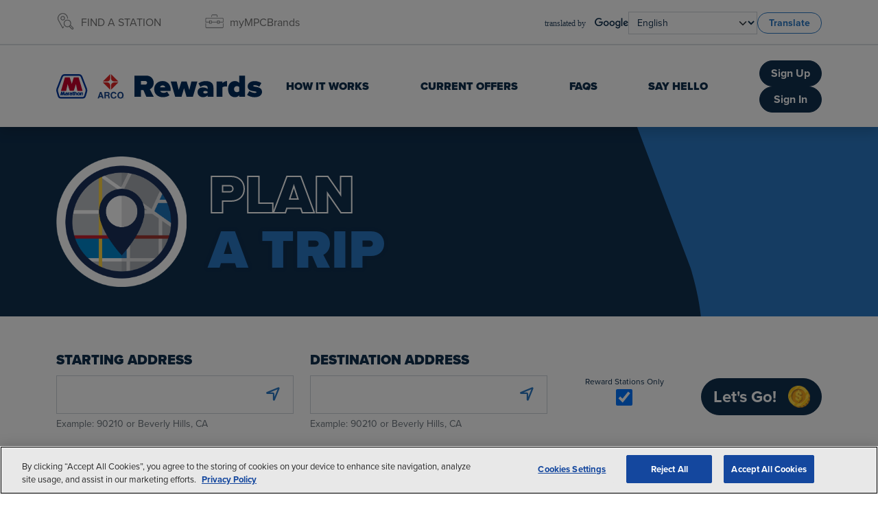

--- FILE ---
content_type: text/html; charset=UTF-8
request_url: https://www.marathonarcorewards.com/plan-a-trip
body_size: 6387
content:
<!DOCTYPE html>
<html lang="en" class="page-plan-a-trip">
<head>
<meta charset="utf-8">
<meta name="robots" content="all">
<meta name="viewport" content="width=device-width, initial-scale=1">
<link rel="canonical" href="https://www.marathonarcorewards.com">
<title>Trip Planner - MarathonArcoRewards.com</title>
<meta property="og:title" content="Trip Planner - MarathonArcoRewards.com">
<meta name="keywords" content="Plan Your Route &amp; Earn Rewards with MarathonARCORewards">
<meta name="description" content="Plan your next trip with Marathon’s Trip Planner! Easily find Marathon and ARCO stations along your route, earn valuable rewards, and fuel up at over 7,000 locations nationwide. Start your journey today and enjoy exclusive savings with Marathon ARCO Rewar">
<meta property="og:description" content="Plan your next trip with Marathon’s Trip Planner! Easily find Marathon and ARCO stations along your route, earn valuable rewards, and fuel up at over 7,000 locations nationwide. Start your journey today and enjoy exclusive savings with Marathon ARCO Rewar">
<meta property="og:type" content="website">
<meta property="og:url" content="https://www.marathonarcorewards.com">
<meta property="og:site_name" content="MarathonArcoRewards.com">
<meta name="twitter:card" content="summary_large_image">
<meta name="twitter:title" content="Trip Planner - MarathonArcoRewards.com">
<meta name="twitter:description" content="Plan your next trip with Marathon’s Trip Planner! Easily find Marathon and ARCO stations along your route, earn valuable rewards, and fuel up at over 7,000 locations nationwide. Start your journey today and enjoy exclusive savings with Marathon ARCO Rewar">
<link rel="apple-touch-icon" sizes="180x180" href="/images/icons/apple-touch-icon.png?v=yyx3YzG0Pb">
<link rel="icon" type="image/png" href="/images/icons/favicon-32x32.png?v=yyx3YzG0Pb" sizes="32x32">
<link rel="icon" type="image/png" href="/images/icons/favicon-16x16.png?v=yyx3YzG0Pb" sizes="16x16">
<link rel="mask-icon" href="/images/icons/safari-pinned-tab.svg?v=yyx3YzG0Pb" color="#5bbad5">
<link rel="shortcut icon" href="/images/icons/favicon.ico?v=yyx3YzG0Pb">
<meta name="msapplication-TileColor" content="#005fae">
<meta name="msapplication-TileImage" content="/images/icons/mstile-144x144.png?v=yyx3YzG0Pb">
<meta name="msapplication-config" content="/images/icons/browserconfig.xml?v=yyx3YzG0Pb">
<meta name="theme-color" content="#005fae">

<script src="https://kit.fontawesome.com/82d698d3e9.js" crossorigin="anonymous"></script>
<link rel="stylesheet" href="https://use.typekit.net/uau5myn.css">
<link rel="stylesheet" href="/css/public.css?d=1768720190">
<style>
    section, .scroll-anchor { scroll-margin: var(--kd-scroll-margin, 135px) 0 0 0; }
    @media screen and (min-width: 992px) {
        section, .scroll-anchor { scroll-margin: var(--kd-scroll-margin, 185px) 0 0 0; }
    }
</style>



</head>
<body>

<!-- Google Tag Manager (noscript) -->
<noscript><iframe src="https://www.googletagmanager.com/ns.html?id=GTM-MTM69BF" height="0" width="0" style="display:none;visibility:hidden"></iframe></noscript>
<!-- End Google Tag Manager (noscript) -->


<header id="site_header" class="sticky-top bg-white shadow">
    <a href="#site_main" class="skip btn btn-sm btn-primary">Skip to main content</a>
    <div class="container">
        <nav class="navbar navbar-expand-lg flex-lg-row justify-content-lg-between align-items-lg-center" aria-label="Main Navigation">
            <a href="/" class="navbar-brand">
                <img src="/images/logo_marathon_arco_horizontal.svg" alt="Marathon ARCO Rewards" class="img-fluid">
            </a>
            <button
                class="btn btn-primary btn-sm btn-menu ml-auto"
                type="button"
                data-bs-toggle="offcanvas"
                data-bs-target="#nav_primary"
                aria-controls="nav_primary"
                aria-label="Toggle Main Navigation"
            >
                Menu
            </button>
            <div id="nav_primary" class="offcanvas offcanvas-end flex-lg-grow-1" tabindex="-1" aria-label="Main Navigation">
                <div class="offcanvas-header">
                    <a href="/" class="navbar-brand">
                        <img src="/images/logo_marathon_arco_horizontal.svg" alt="Marathon ARCO Rewards" class="img-fluid">
                    </a>
                    <button type="button" class="btn-close" data-bs-dismiss="offcanvas" aria-label="Close"></button>
                </div>
                <div class="offcanvas-body flex-grow-1 w-lg-100">
                    <div class="header-primary d-flex justify-content-end align-items-stretch w-100">
                        
    <ul class="navbar-nav d-flex flex-column flex-lg-row justify-content-between align-items-stretch w-100">
    
    <li class="nav-item " style="max-width:200px;">
    
    <a 
        href="/how-it-works" 
        class="nav-link " 
        
    >How it Works</a>
    
    </li>
    
    <li class="nav-item " style="max-width:200px;">
    
    <a 
        href="/offers" 
        class="nav-link " 
        
    >Current Offers</a>
    
    </li>
    
    <li class="nav-item " style="max-width:200px;">
    
    <a 
        href="/faq" 
        class="nav-link " 
        
    >FAQs</a>
    
    </li>
    
    <li class="nav-item " style="max-width:200px;">
    
    <a 
        href="/contact" 
        class="nav-link " 
        
    >Say Hello</a>
    
    </li>
    
    <li class="nav-item align-self-lg-center d-flex flex-column gap-2">
        <a 
            href="/signup" 
            class="nav-link-btn btn px-3 px-xxl-5 btn-primary-800"
            style="white-space:nowrap;"
        >
            Sign Up
        </a>
<!--
    ** temporarily combining these items into a single element for vertical stacking **
    </li>
    <li class="nav-item align-self-lg-center">
-->
        <a 
            href="/signin" 
            class="nav-link-btn btn px-3 px-xxl-5 btn-primary-800"
            style="white-space:nowrap;"
        >
            Sign In
        </a>
    </li>
    
</ul>
                    </div>
                    <div class="header-eyebrow d-flex justify-content-between align-items-stretch flex-grow">
                        <div class="container d-lg-flex justify-content-between align-items-stretch flex-grow">
                            <div class="d-flex">
    <ul class="navbar-nav navbar-nav-eyebrow d-flex flex-column flex-lg-row justify-content-end align-items-stretch w-100 mt-4 mt-lg-0">
        <li class="nav-item ">
            <a href="/stations" class="nav-link nav-link-station">
                Find a Station
            </a>
        </li>
        <!--
        <li class="nav-item active">
            <a href="/plan-a-trip" class="nav-link nav-link-trip">
                Plan a Trip
            </a>
        </li>
        -->
        <li class="nav-item ">
            <a href="https://www.mympccommunity.com/" class="nav-link nav-link-resources" style="text-transform:none;">
                myMPCBrands
            </a>
        </li>
    </ul>
</div><div class="d-flex">
                <div class="d-flex flex-column flex-lg-row justify-content-center align-items-start align-items-lg-center gap-2 mt-3 mt-lg-0">
                    <a href="https://translate.google.com/" target="_blank" rel="noopener noreferrer nofollow"><img src="/images/google-translate-dark-blue.svg" alt="Translated by Google"></a>
                    <select name="language" id="language"id="google_translate_languages" class="notranslate form-select form-select-sm w-auto mw-100" aria-label="Choose Language"><option value="" selected="selected">Choose Language...</option><option value="en" >English</option><option value="cmn" >Chinese (Mandarin)</option><option value="hi" >Hindi</option><option value="es" >Spanish</option><option value="ar" >Arabic</option><option value="fr" >French</option><option value="bn" >Bengali</option><option value="pt" >Portuguese</option><option value="ru" >Russian</option><option value="ur" >Urdu</option><option value="bg" >Bulgarian</option><option value="de" >German</option><option value="ro" >Romanian</option></select>
                    <button type="button" class="text-center text-primary btn btn-sm btn-white border border-primary px-3" onclick="setLanguage()">Translate</button>
                </div>
                </div>                        </div>
                    </div>
                </div>
            </div>
        </nav>
    </div>
</header>

<main id="site_main">

<div class="locations">

    <div id="" class="section locations-headline bg-primary bg-curve">
        <div class="container">
            <h1 class="text-primary mb-0">
                <div
                    class="headline-image ratio ratio-1x1"
                    style="background-image: url(/images/icons/rewards-icon-tripplanner-white-circle.png);"
                ></div>
                <span class="text-outline-white">Plan</span><br>a Trip
            </h1>
        </div>
    </div>

    <div class="container my-5">

        <div class="location-search-form">
            <form class="row flex-wrap justify-content-start justify-content-lg-between align-items-start mb-lg-3" id="location_search_form" method="GET" action="">
                <input type="hidden" name="lat" id="lat" value="" />
                <input type="hidden" name="lng" id="lng" value="" />
                <input type="hidden" name="action" value="Search">
                <div class="search-origin order-1 mb-3 mb-lg-0">
                    <label for="location_search_origin" class="form-label text-heading fs-5 text-uppercase">Starting Address</label>
                    <input type="text" name="origin" id="location_search_origin" class="form-control form-control-lg" placeholder="" value="" onfocus="this.select()" />
                    <button class="btn-use-location btn btn-lg btn-white" id="use-location-orig" type="button">
                        <span class="far fa-location-arrow text-primary" aria-hidden="true"></span>
                        <span class="visually-hidden">Use Location</span>
                    </button>
                    <div class="form-text">Example: 90210 or Beverly Hills, CA</div>
                </div>
                <div class="search-origin order-2 mb-3 mb-lg-0">
                    <label for="location_search_destination" class="form-label text-heading fs-5 text-uppercase">Destination Address</label>
                    <input type="text" name="destination" id="location_search_destination" class="form-control form-control-lg" placeholder="" value="" onfocus="this.select()" />
                    <button class="btn-use-location btn btn-lg btn-white" id="use-location-dest" type="button">
                        <span class="far fa-location-arrow text-primary" aria-hidden="true"></span>
                        <span class="visually-hidden">Use Location</span>
                    </button>
                    <div class="form-text">Example: 90210 or Beverly Hills, CA</div>
                </div>
                <div class="search-rewards order-4 order-lg-3 mb-3 mb-lg-0">
                    <div class="form-check form-switch">
                        <input class="form-check-input order-2" type="checkbox" role="switch" id="location_search_rewards" checked>
                        <label class="form-check-label order-1" for="location_search_rewards">Reward Stations Only</label>
                    </div>
                </div>
                <div class="search-submit order-3 order-lg-4 mb-3 mb-lg-0">
                    <button type="submit" id="submit_btn" class="btn btn-lg btn-primary-800">Let's Go!</button>
                </div>
            </form>
        </div>
        
        
        
        <!--
        <div class="me-0 me-lg-3">
            <div class="card border-0 mb-3 rounded-0 bg-gray-1">
                <div class="card-header border-0 rounded-0"><i class="fas fa-map-marker-alt me-1" aria-hidden="true"></i> Find Your Nearest Location</div>
                <div class="card-body bg-gray-100">
                    <form class="form-horizontal" id="location_search_form" method="" action="">
                        <input type="hidden" name="action" value="Search">
                        <p>
                            <input type="text" name="origin" id="location_search_origin" class="form-control" placeholder="Start Address" value="" />
                        </p>
                        <p>
                            <input type="text" name="destination" id="location_search_destination" class="form-control" placeholder="Destination Address" value="" />
                        </p>
                        <div>
                            <div class="d-flex justify-content-between align-items-center flex-wrap">
                                <div>
                                    <button id="submit_btn" class="btn btn-brand-primary mr-3">Search</button>
                                    <button class="use-location btn btn-brand-primary ms-2" id="use-location" style="display:none;"><i class="far fa-location-arrow" aria-hidden="true"></i> Use Location</button>
                                </div>
                                <div class="py-2">
                                    <a href="/plan-a-trip" style="font-size:0.9rem;">
                                            Clear Results
                                    </a>
                                </div>
                            </div>
                        </div>
                    </form>
                    <div id="spinner" style="display:none;">
                        <div class="d-flex justify-content-center">
                            <div class="spinner-border" role="status">
                                <span class="sr-only">Loading Results...</span>
                            </div>
                        </div>
                    </div>
                </div>
            </div>
        </div>
        -->        
        <div id="loc_pre_search" class="location-pre-search row justify-content-between align-items-center">
            <div class="col-12 col-md-6 col-lg-5">
                <h2 class="text-primary-800">Over 6,000 stations across the nation.</h2>
            </div>
            <div class="col-12 col-md-6 col-lg-7">
                <img src="/images/drive_map_min_3_9989.png?v=3" alt="Map showing pins in areas with Marathon stations" class="img-fluid">
            </div>
        </div>

        <!-- <div class="cta-signup bg-primary text-white" id="cta_signup"> -->
        <!--     <h3 class="text-white">Sign Up Today</h3> -->
        <!--     <p>Marathon Rewards: a quick, free, and simple program that saves members money on fuel!</p> -->
        <!--     <p class="text-center"> -->
        <!--         <a href="#" class="btn btn-white">Sign Up</a> -->
        <!--     </p> -->
        <!-- </div> -->

        <div id="spinner" class="d-flex justify-content-center align-items-center position-relative w-100">
            <div class="">
                <i class="fa-duotone fa-spinner fa-spin-pulse fa-2xl" style="--fa-primary-color: #2b79c5; --fa-secondary-color: #6e6e6e; font-size: 200px"></i>
            </div>
        </div>

        <div class="locations-results">

            <div class="map-container order-lg-2">
                <dl class="row results-legend justify-content-around" id="map_legend">
                    <dt class="results-legend-title text-gray-600 text-14 fw-bold"><span>Legend</span></dt>
                    <dd class="results-legend-definition text-12 fw-bold text-uppercase"><span class="pt-1 mr-1"><input type="checkbox" id="legend_marathon_rewards" checked/></span><img src="/images/pin_marathon_rewards.png" alt="Pin for Marathon Rewards Stations" class="img-fluid"><span>Marathon Rewards</span></dd>
                    <dd class="results-legend-definition text-12 fw-bold text-uppercase"><span class="pt-1 mr-1"><input type="checkbox" id="legend_marathon" checked/></span><img src="/images/pin_marathon.png" alt="Pin for Marathon Stations" class="img-fluid"><span>Marathon</span></dd>
                    <dd class="results-legend-definition text-12 fw-bold text-uppercase"><span class="pt-1 mr-1"><input type="checkbox" id="legend_arco_rewards" checked/></span><img src="/images/pin_arco_rewards.png" alt="Pin for ARCO Rewards Stations" class="img-fluid"><span>ARCO Rewards</span></dd>
                    <dd class="results-legend-definition text-12 fw-bold text-uppercase"><span class="pt-1 mr-1"><input type="checkbox" id="legend_arco" checked/></span><img src="/images/pin_arco.png" alt="Pin for ARCO Stations" class="img-fluid"><span>ARCO</span></dd>
                </dl>
            
                <div id="trip_planner_map" class="ratio">
            
                </div>
            </div>
            <div class="search-results-container">
                <div class="text-center" id="has_search_results">
                    <h3></h3>
                    <p class="fw-bold fs-4"></p>

                    <a href="" id="directions_btn" class="btn btn-lg btn-primary mt-3">View on Map</a>
                </div>
            </div>
        </div>

    </div>

</div>

</main>

<footer class="py-5 bg-primary-800">
    <div class="container">
        <div class="mb-5">
            <div class="row align-items-center">
                <div class="col-12 col-xl-3 text-center text-xl-left mb-3 mb-xl-0">
                    <a href="/">
                        <img src="/images/logo_marathon_arco_rewards_white.png" class="img-fluid" alt="Marathon Arco Rewards" style="width: min(100%, 300px);">
                    </a>
                </div>

                <div class="col-12 col-xl-6 text-center mb-4 mb-xl-0">
                    <nav aria-label="Quick Navigation">
                        <ul class="nav d-flex flex-row flex-wrap justify-content-center align-items-center gap-3">
                            <li class="nav-item"><a href="https://marathonfuel.com/about-us" class="nav-link link-white fw-semibold text-uppercase p-0" target="_blank" rel="noopener noreferrer nofollow">About Us</a></li>
                            <li class="nav-item"><a href="/contact" class="nav-link link-white fw-semibold text-uppercase p-0" target="_blank">Contact Us</a></li>
                            <li class="nav-item"><a href="/faq" class="nav-link link-white fw-semibold text-uppercase p-0" target="_blank">FAQs</a></li>
                        </ul>
                    </nav>
                </div>

                <div class="col-12 col-xl-3 mb-3 text-center text-xl-right mb-3 mb-xl-0">
                    <a href="https://www.mympccommunity.com/" class="btn btn-primary px-4 btn-link-resources">myMPCBrands</a>
                </div>
            </div>
        </div>
        
        <div class="py-4 my-4 border-top border-3">
            <div class="row">
                <div class="col-12 col-xl-9 order-2 order-xl-1 mt-lg-2">
                    <nav aria-label="Legal Navigation">
                        <ul id="nav-footer-legal" class="nav list-unstyled d-flex flex-column flex-sm-row align-items-center justify-content-center justify-content-xl-start text-center mb-2">
                            <li class="nav-item p-0 pe-sm-3 mb-2">
                                <a class="nav-link p-0 fw-semibold text-uppercase" href="/terms-of-service" target="_blank">Terms &amp; Conditions</a>
                            </li>
                            <li class="nav-item p-0 px-sm-3 mb-2">
                                <a class="nav-link p-0 fw-semibold text-uppercase" href="/privacy-policy" target="_blank">Privacy Notice</a>
                            </li>
                            <li class="nav-item p-0 ps-sm-3 mb-2">
                                <a class="nav-link p-0 fw-semibold text-uppercase" href="https://marathonpetroleum-privacy.my.onetrust.com/hosted-webform/consent/41110f3f-6be6-4b37-bf14-097eb915240a/f17793f3-a31b-482b-83f6-76678951c483" target="_blank">Do Not Sell Or Share My Personal Information</a>
                            </li>
                        </ul>
                    </nav>
                    <p class="small text-center text-xl-left">
                        &copy; 2026 Marathon Petroleum Company LP<br>
                        <a href="http://www.dialogs.com/poweredby/marathonarcorewards.com" id="inspectorNoAuth" class="inspector-link" target="_blank">Powered by Dialogs</a>                    </p>
                </div>
                <div class="col-12 col-xl-3 order-1 order-xl-3">
                    <ul class="list-unstyled d-flex flex-row order-lg-2 justify-content-center justify-content-xl-end">
                        <li class="mx-2 mx-sm-0 ms-sm-3"><a class="link-white fs-3" href="https://www.facebook.com/MarathonFuel" target="_blank" rel="noopener noreferrer nofollow"><span class="sr-only">Facebook</span><span class="fa-brands fa-facebook" aria-hidden="true"></span></a></li><li class="mx-2 mx-sm-0 ms-sm-3"><a class="link-white fs-3" href="https://instagram.com/marathonfuel?igshid=YmMyMTA2M2Y=" target="_blank" rel="noopener noreferrer nofollow"><span class="sr-only">Instagram</span><span class="fa-brands fa-instagram" aria-hidden="true"></span></a></li><li class="mx-2 mx-sm-0 ms-sm-3"><a class="link-white fs-3" href="https://twitter.com/marathonfuel" target="_blank" rel="noopener noreferrer nofollow"><span class="sr-only">X / Twitter</span><span class="fa-brands fa-x-twitter" aria-hidden="true"></span></a></li><li class="mx-2 mx-sm-0 ms-sm-3"><a class="link-white fs-3" href="https://www.youtube.com/channel/UCej71omFIPvWxkoMjoISCnQ" target="_blank" rel="noopener noreferrer nofollow"><span class="sr-only">YouTube</span><span class="fa-brands fa-youtube" aria-hidden="true"></span></a></li>                    </ul>
                </div>
            </div>
        </div>
    </div>
</footer>


<script src="https://code.jquery.com/jquery-3.6.3.min.js" integrity="sha256-pvPw+upLPUjgMXY0G+8O0xUf+/Im1MZjXxxgOcBQBXU=" crossorigin="anonymous"></script>
<script src="https://cdn.jsdelivr.net/npm/bootstrap@5.2.1/dist/js/bootstrap.bundle.min.js" integrity="sha384-u1OknCvxWvY5kfmNBILK2hRnQC3Pr17a+RTT6rIHI7NnikvbZlHgTPOOmMi466C8" crossorigin="anonymous"></script>
<script src="/js/public.js?d=20231030"></script>
<script src="/js/translate.js?v=2.1"></script>


<style>
    /** slider.css */

    .slider-container {
        position: relative;
        margin: 0 2rem
    }

    @media(max-width: 575.98px) {
        .slider-container {
            margin:0 3rem
        }
    }

    .slider-container .slider-nav {
        position: absolute;
        z-index: 10;
        top: 50%;
        transform: translateY(-50%);
        width: 38px;
        height: 38px;
        color: #000;
        background-color: rgba(0,0,0,0);
        border: none;
        border-radius: 50%
    }

    .slider-container .slider-nav.slider-nav-prev {
        left: -48px
    }

    .slider-container .slider-nav.slider-nav-next {
        right: -48px
    }

    .slider-container .slider-frame {
        position: relative;
        z-index: 5;
        overflow: hidden;
        flex-wrap: nowrap;
        width: 100%;
        transition: all .2s ease-in-out
    }

    .slider-container .slider-deck {
        display: flex;
        flex-flow: row wrap;
        justify-content: start;
        align-items: center;
        position: relative;
        left: 0;
        width: 10000%;
        margin-right: 0;
        margin-left: 0;
        transition: all .2s ease-in-out
    }

    .slider-container .slider-item {
        display: flex;
        flex: 1 0 0%;
        flex-direction: column;
        position: relative;
        transition: all .2s ease-in-out
    }

    @media(max-width: 991.98px) {
        .slider-container .slider-item {
            width:.3%;
            max-width: .3%;
            padding-right: 1rem;
            padding-left: 1rem
        }
    }

    @media(max-width: 767.98px) {
        .slider-container .slider-item {
            width:.45%;
            max-width: .45%
        }
    }

    @media(max-width: 575.98px) {
        .slider-container .slider-item {
            width:1%;
            max-width: 1%;
            padding-right: 0;
            padding-left: 0
        }
    }

    @media(min-width: 992px) {
        .slider-container .slider-item {
            width:.31%;
            max-width: .31%;
            padding-right: 1rem;
            padding-left: 1rem
        }
    }

    @media(min-width: 1200px) {
        .slider-container .slider-item {
            padding-right:1.5rem;
            padding-left: 1.5rem
        }
    }

    @media(min-width: 1400px) {
        .slider-container .slider-item {
            padding-right:2rem;
            padding-left: 2rem
        }
    }

    @media(max-width: 991.98px) {
        .slider-container .slider-item.slider-item-active {
            width:.4%;
            max-width: .4%
        }
    }

    @media(max-width: 767.98px) {
        .slider-container .slider-item.slider-item-active {
            width:.55%;
            max-width: .55%
        }
    }

    @media(max-width: 575.98px) {
        .slider-container .slider-item.slider-item-active {
            width:1%;
            max-width: 1%;
            padding-right: 0;
            padding-left: 0
        }
    }

    @media(min-width: 992px) {
        .slider-container .slider-item.slider-item-active {
            width:.38%;
            max-width: .38%
        }
    }

    .slider-container .slider-item.slider-item-active .slider-item-content {
        border: solid 2px #2b79c5;
    }

    .slider-container .slider-item-content {
        overflow: hidden;
        border-radius: .5rem
    }

</style>

    <script src="/js/vendor/polyline.js"></script>
    <script src="/js/trip_planner.js?20231112"></script>
    <script src="https://maps.googleapis.com/maps/api/js?key=AIzaSyCepMiDgukqNco3egCnuA3HjctitbF98vg&libraries=geometry,places,marker&callback=initMap&v=weekly" async defer></script>
    


<!-- Google Tag Manager -->
<script>(function(w,d,s,l,i){w[l]=w[l]||[];w[l].push({'gtm.start':
new Date().getTime(),event:'gtm.js'});var f=d.getElementsByTagName(s)[0],
j=d.createElement(s),dl=l!='dataLayer'?'&l='+l:'';j.async=true;j.src=
'https://www.googletagmanager.com/gtm.js?id='+i+dl;f.parentNode.insertBefore(j,f);
})(window,document,'script','dataLayer','GTM-MTM69BF');</script>
<!-- End Google Tag Manager -->

<!-- site retargeting -->
<!-- REMOVED per request < script async src='https://tag.simpli.fi/sifitag/9e4e7860-3150-013b-5b92-0cc47a8ffaac'></script > -->
<script type="text/javascript" src="/_Incapsula_Resource?SWJIYLWA=719d34d31c8e3a6e6fffd425f7e032f3&ns=1&cb=588591568" async></script></body>
</html>






--- FILE ---
content_type: text/css
request_url: https://www.marathonarcorewards.com/css/public.css?d=1768720190
body_size: 45067
content:
/*!
 * Bootstrap  v5.2.3 (https://getbootstrap.com/)
 * Copyright 2011-2022 The Bootstrap Authors
 * Copyright 2011-2022 Twitter, Inc.
 * Licensed under MIT (https://github.com/twbs/bootstrap/blob/main/LICENSE)
 */:root{--bs-blue: #2b79c5;--bs-indigo: #6610f2;--bs-purple: #6f42c1;--bs-pink: #d63384;--bs-red: #EE193A;--bs-orange: #fd7e14;--bs-yellow: #ffc107;--bs-green: #198754;--bs-teal: #20c997;--bs-cyan: #0dcaf0;--bs-black: #000;--bs-white: #fff;--bs-gray: #6c757d;--bs-gray-dark: #343a40;--bs-gray-100: #f8f9fa;--bs-gray-200: #e9ecef;--bs-gray-300: #dee2e6;--bs-gray-400: #ced4da;--bs-gray-500: #adb5bd;--bs-gray-600: #6c757d;--bs-gray-700: #495057;--bs-gray-800: #343a40;--bs-gray-900: #212529;--bs-primary: #2b79c5;--bs-secondary: #EE193A;--bs-success: #198754;--bs-info: #0dcaf0;--bs-warning: #ffc107;--bs-danger: #EE193A;--bs-light: #f8f9fa;--bs-dark: #212529;--bs-white: #fff;--bs-gray-100: #f8f9fa;--bs-gray-200: #e9ecef;--bs-gray-300: #dee2e6;--bs-gray-400: #ced4da;--bs-gray-500: #adb5bd;--bs-gray-600: #6c757d;--bs-gray-700: #495057;--bs-gray-800: #343a40;--bs-gray-900: #212529;--bs-black: #000;--bs-blue-marathon: #14479E;--bs-primary-100: rgb(212.6, 228.2, 243.4);--bs-primary-200: rgb(170.2, 201.4, 231.8);--bs-primary-300: rgb(127.8, 174.6, 220.2);--bs-primary-400: rgb(85.4, 147.8, 208.6);--bs-primary-500: #2b79c5;--bs-primary-600: rgb(34.4, 96.8, 157.6);--bs-primary-700: rgb(25.8, 72.6, 118.2);--bs-primary-800: rgb(17.2, 48.4, 78.8);--bs-primary-900: rgb(8.6, 24.2, 39.4);--bs-secondary-100: rgb(251.6, 209, 215.6);--bs-secondary-200: rgb(248.2, 163, 176.2);--bs-secondary-300: rgb(244.8, 117, 136.8);--bs-secondary-400: rgb(241.4, 71, 97.4);--bs-secondary-500: #EE193A;--bs-secondary-600: rgb(190.4, 20, 46.4);--bs-secondary-700: rgb(142.8, 15, 34.8);--bs-secondary-800: rgb(95.2, 10, 23.2);--bs-secondary-900: rgb(47.6, 5, 11.6);--bs-primary-rgb: 43, 121, 197;--bs-secondary-rgb: 238, 25, 58;--bs-success-rgb: 25, 135, 84;--bs-info-rgb: 13, 202, 240;--bs-warning-rgb: 255, 193, 7;--bs-danger-rgb: 238, 25, 58;--bs-light-rgb: 248, 249, 250;--bs-dark-rgb: 33, 37, 41;--bs-white-rgb: 255, 255, 255;--bs-gray-100-rgb: 248, 249, 250;--bs-gray-200-rgb: 233, 236, 239;--bs-gray-300-rgb: 222, 226, 230;--bs-gray-400-rgb: 206, 212, 218;--bs-gray-500-rgb: 173, 181, 189;--bs-gray-600-rgb: 108, 117, 125;--bs-gray-700-rgb: 73, 80, 87;--bs-gray-800-rgb: 52, 58, 64;--bs-gray-900-rgb: 33, 37, 41;--bs-black-rgb: 0, 0, 0;--bs-blue-marathon-rgb: 20, 71, 158;--bs-primary-100-rgb: 213, 228, 243;--bs-primary-200-rgb: 170, 201, 232;--bs-primary-300-rgb: 128, 175, 220;--bs-primary-400-rgb: 85, 148, 209;--bs-primary-500-rgb: 43, 121, 197;--bs-primary-600-rgb: 34, 97, 158;--bs-primary-700-rgb: 26, 73, 118;--bs-primary-800-rgb: 17, 48, 79;--bs-primary-900-rgb: 9, 24, 39;--bs-secondary-100-rgb: 252, 209, 216;--bs-secondary-200-rgb: 248, 163, 176;--bs-secondary-300-rgb: 245, 117, 137;--bs-secondary-400-rgb: 241, 71, 97;--bs-secondary-500-rgb: 238, 25, 58;--bs-secondary-600-rgb: 190, 20, 46;--bs-secondary-700-rgb: 143, 15, 35;--bs-secondary-800-rgb: 95, 10, 23;--bs-secondary-900-rgb: 48, 5, 12;--bs-white-rgb: 255, 255, 255;--bs-black-rgb: 0, 0, 0;--bs-body-color-rgb: 17, 48, 79;--bs-body-bg-rgb: 255, 255, 255;--bs-font-sans-serif: "proxima-nova", "Helvetica Neue", sans-serif;--bs-font-monospace: SFMono-Regular, Menlo, Monaco, Consolas, "Liberation Mono", "Courier New", monospace;--bs-gradient: linear-gradient(180deg, rgba(255, 255, 255, 0.15), rgba(255, 255, 255, 0));--bs-body-font-family: var(--bs-font-sans-serif);--bs-body-font-size:1rem;--bs-body-font-weight: 400;--bs-body-line-height: 1.5;--bs-body-color: rgb(17.2, 48.4, 78.8);--bs-body-bg: #fff;--bs-border-width: 1px;--bs-border-style: solid;--bs-border-color: #dee2e6;--bs-border-color-translucent: rgba(0, 0, 0, 0.175);--bs-border-radius: 0.375rem;--bs-border-radius-sm: 0.25rem;--bs-border-radius-lg: 0.5rem;--bs-border-radius-xl: 1rem;--bs-border-radius-2xl: 2rem;--bs-border-radius-pill: 50rem;--bs-link-color: #2b79c5;--bs-link-hover-color: rgb(34.4, 96.8, 157.6);--bs-code-color: #d63384;--bs-highlight-bg: rgb(255, 242.6, 205.4)}*,*::before,*::after{box-sizing:border-box}@media(prefers-reduced-motion: no-preference){:root{scroll-behavior:smooth}}body{margin:0;font-family:var(--bs-body-font-family);font-size:var(--bs-body-font-size);font-weight:var(--bs-body-font-weight);line-height:var(--bs-body-line-height);color:var(--bs-body-color);text-align:var(--bs-body-text-align);background-color:var(--bs-body-bg);-webkit-text-size-adjust:100%;-webkit-tap-highlight-color:rgba(0,0,0,0)}hr{margin:1rem 0;color:inherit;border:0;border-top:1px solid;opacity:.25}h6,.h6,h5,.h5,h4,.h4,h3,.h3,h2,.h2,h1,.h1{margin-top:0;margin-bottom:.5rem;font-weight:900;line-height:1.2;color:#2b79c5}h1,.h1{font-size:calc(1.625rem + 4.5vw)}@media(min-width: 1200px){h1,.h1{font-size:5rem}}h2,.h2{font-size:calc(1.53125rem + 3.375vw)}@media(min-width: 1200px){h2,.h2{font-size:4.0625rem}}h3,.h3{font-size:calc(1.375rem + 1.5vw)}@media(min-width: 1200px){h3,.h3{font-size:2.5rem}}h4,.h4{font-size:calc(1.275rem + 0.3vw)}@media(min-width: 1200px){h4,.h4{font-size:1.5rem}}h5,.h5{font-size:1.25rem}h6,.h6{font-size:1rem}p{margin-top:0;margin-bottom:1rem}abbr[title]{text-decoration:underline dotted;cursor:help;text-decoration-skip-ink:none}address{margin-bottom:1rem;font-style:normal;line-height:inherit}ol,ul{padding-left:2rem}ol,ul,dl{margin-top:0;margin-bottom:1rem}ol ol,ul ul,ol ul,ul ol{margin-bottom:0}dt{font-weight:700}dd{margin-bottom:.5rem;margin-left:0}blockquote{margin:0 0 1rem}b,strong{font-weight:bolder}small,.small{font-size:0.875em}mark,.mark{padding:.1875em;background-color:var(--bs-highlight-bg)}sub,sup{position:relative;font-size:0.75em;line-height:0;vertical-align:baseline}sub{bottom:-0.25em}sup{top:-0.5em}a{color:var(--bs-link-color);text-decoration:underline}a:hover{color:var(--bs-link-hover-color)}a:not([href]):not([class]),a:not([href]):not([class]):hover{color:inherit;text-decoration:none}pre,code,kbd,samp{font-family:var(--bs-font-monospace);font-size:1em}pre{display:block;margin-top:0;margin-bottom:1rem;overflow:auto;font-size:0.875em}pre code{font-size:inherit;color:inherit;word-break:normal}code{font-size:0.875em;color:var(--bs-code-color);word-wrap:break-word}a>code{color:inherit}kbd{padding:.1875rem .375rem;font-size:0.875em;color:var(--bs-body-bg);background-color:var(--bs-body-color);border-radius:.25rem}kbd kbd{padding:0;font-size:1em}figure{margin:0 0 1rem}img,svg{vertical-align:middle}table{caption-side:bottom;border-collapse:collapse}caption{padding-top:.5rem;padding-bottom:.5rem;color:#6c757d;text-align:left}th{text-align:inherit;text-align:-webkit-match-parent}thead,tbody,tfoot,tr,td,th{border-color:inherit;border-style:solid;border-width:0}label{display:inline-block}button{border-radius:0}button:focus:not(:focus-visible){outline:0}input,button,select,optgroup,textarea{margin:0;font-family:inherit;font-size:inherit;line-height:inherit}button,select{text-transform:none}[role=button]{cursor:pointer}select{word-wrap:normal}select:disabled{opacity:1}[list]:not([type=date]):not([type=datetime-local]):not([type=month]):not([type=week]):not([type=time])::-webkit-calendar-picker-indicator{display:none !important}button,[type=button],[type=reset],[type=submit]{-webkit-appearance:button}button:not(:disabled),[type=button]:not(:disabled),[type=reset]:not(:disabled),[type=submit]:not(:disabled){cursor:pointer}::-moz-focus-inner{padding:0;border-style:none}textarea{resize:vertical}fieldset{min-width:0;padding:0;margin:0;border:0}legend{float:left;width:100%;padding:0;margin-bottom:.5rem;font-size:calc(1.275rem + 0.3vw);line-height:inherit}@media(min-width: 1200px){legend{font-size:1.5rem}}legend+*{clear:left}::-webkit-datetime-edit-fields-wrapper,::-webkit-datetime-edit-text,::-webkit-datetime-edit-minute,::-webkit-datetime-edit-hour-field,::-webkit-datetime-edit-day-field,::-webkit-datetime-edit-month-field,::-webkit-datetime-edit-year-field{padding:0}::-webkit-inner-spin-button{height:auto}[type=search]{outline-offset:-2px;-webkit-appearance:textfield}::-webkit-search-decoration{-webkit-appearance:none}::-webkit-color-swatch-wrapper{padding:0}::file-selector-button{font:inherit;-webkit-appearance:button}output{display:inline-block}iframe{border:0}summary{display:list-item;cursor:pointer}progress{vertical-align:baseline}[hidden]{display:none !important}.lead{font-size:1.25rem;font-weight:300}.display-1{font-size:calc(1.625rem + 4.5vw);font-weight:300;line-height:1.2}@media(min-width: 1200px){.display-1{font-size:5rem}}.display-2{font-size:calc(1.575rem + 3.9vw);font-weight:300;line-height:1.2}@media(min-width: 1200px){.display-2{font-size:4.5rem}}.display-3{font-size:calc(1.525rem + 3.3vw);font-weight:300;line-height:1.2}@media(min-width: 1200px){.display-3{font-size:4rem}}.display-4{font-size:calc(1.475rem + 2.7vw);font-weight:300;line-height:1.2}@media(min-width: 1200px){.display-4{font-size:3.5rem}}.display-5{font-size:calc(1.425rem + 2.1vw);font-weight:300;line-height:1.2}@media(min-width: 1200px){.display-5{font-size:3rem}}.display-6{font-size:calc(1.375rem + 1.5vw);font-weight:300;line-height:1.2}@media(min-width: 1200px){.display-6{font-size:2.5rem}}.list-unstyled{padding-left:0;list-style:none}.list-inline{padding-left:0;list-style:none}.list-inline-item{display:inline-block}.list-inline-item:not(:last-child){margin-right:.5rem}.initialism{font-size:0.875em;text-transform:uppercase}.blockquote{margin-bottom:1rem;font-size:1.25rem}.blockquote>:last-child{margin-bottom:0}.blockquote-footer{margin-top:-1rem;margin-bottom:1rem;font-size:0.875em;color:#6c757d}.blockquote-footer::before{content:"— "}.img-fluid{max-width:100%;height:auto}.img-thumbnail{padding:.25rem;background-color:#fff;border:1px solid var(--bs-border-color);border-radius:.375rem;max-width:100%;height:auto}.figure{display:inline-block}.figure-img{margin-bottom:.5rem;line-height:1}.figure-caption{font-size:0.875em;color:#6c757d}.container,.container-fluid,.container-xxl,.container-xl,.container-lg,.container-md,.container-sm{--bs-gutter-x: 1.5rem;--bs-gutter-y: 0;width:100%;padding-right:calc(var(--bs-gutter-x)*.5);padding-left:calc(var(--bs-gutter-x)*.5);margin-right:auto;margin-left:auto}@media(min-width: 576px){.container-sm,.container{max-width:540px}}@media(min-width: 768px){.container-md,.container-sm,.container{max-width:720px}}@media(min-width: 992px){.container-lg,.container-md,.container-sm,.container{max-width:960px}}@media(min-width: 1200px){.container-xl,.container-lg,.container-md,.container-sm,.container{max-width:1140px}}@media(min-width: 1400px){.container-xxl,.container-xl,.container-lg,.container-md,.container-sm,.container{max-width:1320px}}.row{--bs-gutter-x: 1.5rem;--bs-gutter-y: 0;display:flex;flex-wrap:wrap;margin-top:calc(-1*var(--bs-gutter-y));margin-right:calc(-0.5*var(--bs-gutter-x));margin-left:calc(-0.5*var(--bs-gutter-x))}.row>*{flex-shrink:0;width:100%;max-width:100%;padding-right:calc(var(--bs-gutter-x)*.5);padding-left:calc(var(--bs-gutter-x)*.5);margin-top:var(--bs-gutter-y)}.col{flex:1 0 0%}.row-cols-auto>*{flex:0 0 auto;width:auto}.row-cols-1>*{flex:0 0 auto;width:100%}.row-cols-2>*{flex:0 0 auto;width:50%}.row-cols-3>*{flex:0 0 auto;width:33.3333333333%}.row-cols-4>*{flex:0 0 auto;width:25%}.row-cols-5>*{flex:0 0 auto;width:20%}.row-cols-6>*{flex:0 0 auto;width:16.6666666667%}.col-auto{flex:0 0 auto;width:auto}.col-1{flex:0 0 auto;width:8.33333333%}.col-2{flex:0 0 auto;width:16.66666667%}.col-3{flex:0 0 auto;width:25%}.col-4{flex:0 0 auto;width:33.33333333%}.col-5{flex:0 0 auto;width:41.66666667%}.col-6{flex:0 0 auto;width:50%}.col-7{flex:0 0 auto;width:58.33333333%}.col-8{flex:0 0 auto;width:66.66666667%}.col-9{flex:0 0 auto;width:75%}.col-10{flex:0 0 auto;width:83.33333333%}.col-11{flex:0 0 auto;width:91.66666667%}.col-12{flex:0 0 auto;width:100%}.offset-1{margin-left:8.33333333%}.offset-2{margin-left:16.66666667%}.offset-3{margin-left:25%}.offset-4{margin-left:33.33333333%}.offset-5{margin-left:41.66666667%}.offset-6{margin-left:50%}.offset-7{margin-left:58.33333333%}.offset-8{margin-left:66.66666667%}.offset-9{margin-left:75%}.offset-10{margin-left:83.33333333%}.offset-11{margin-left:91.66666667%}.g-0,.gx-0{--bs-gutter-x: 0}.g-0,.gy-0{--bs-gutter-y: 0}.g-1,.gx-1{--bs-gutter-x: 0.25rem}.g-1,.gy-1{--bs-gutter-y: 0.25rem}.g-2,.gx-2{--bs-gutter-x: 0.5rem}.g-2,.gy-2{--bs-gutter-y: 0.5rem}.g-3,.gx-3{--bs-gutter-x: 1rem}.g-3,.gy-3{--bs-gutter-y: 1rem}.g-4,.gx-4{--bs-gutter-x: 1.5rem}.g-4,.gy-4{--bs-gutter-y: 1.5rem}.g-5,.gx-5{--bs-gutter-x: 3rem}.g-5,.gy-5{--bs-gutter-y: 3rem}@media(min-width: 576px){.col-sm{flex:1 0 0%}.row-cols-sm-auto>*{flex:0 0 auto;width:auto}.row-cols-sm-1>*{flex:0 0 auto;width:100%}.row-cols-sm-2>*{flex:0 0 auto;width:50%}.row-cols-sm-3>*{flex:0 0 auto;width:33.3333333333%}.row-cols-sm-4>*{flex:0 0 auto;width:25%}.row-cols-sm-5>*{flex:0 0 auto;width:20%}.row-cols-sm-6>*{flex:0 0 auto;width:16.6666666667%}.col-sm-auto{flex:0 0 auto;width:auto}.col-sm-1{flex:0 0 auto;width:8.33333333%}.col-sm-2{flex:0 0 auto;width:16.66666667%}.col-sm-3{flex:0 0 auto;width:25%}.col-sm-4{flex:0 0 auto;width:33.33333333%}.col-sm-5{flex:0 0 auto;width:41.66666667%}.col-sm-6{flex:0 0 auto;width:50%}.col-sm-7{flex:0 0 auto;width:58.33333333%}.col-sm-8{flex:0 0 auto;width:66.66666667%}.col-sm-9{flex:0 0 auto;width:75%}.col-sm-10{flex:0 0 auto;width:83.33333333%}.col-sm-11{flex:0 0 auto;width:91.66666667%}.col-sm-12{flex:0 0 auto;width:100%}.offset-sm-0{margin-left:0}.offset-sm-1{margin-left:8.33333333%}.offset-sm-2{margin-left:16.66666667%}.offset-sm-3{margin-left:25%}.offset-sm-4{margin-left:33.33333333%}.offset-sm-5{margin-left:41.66666667%}.offset-sm-6{margin-left:50%}.offset-sm-7{margin-left:58.33333333%}.offset-sm-8{margin-left:66.66666667%}.offset-sm-9{margin-left:75%}.offset-sm-10{margin-left:83.33333333%}.offset-sm-11{margin-left:91.66666667%}.g-sm-0,.gx-sm-0{--bs-gutter-x: 0}.g-sm-0,.gy-sm-0{--bs-gutter-y: 0}.g-sm-1,.gx-sm-1{--bs-gutter-x: 0.25rem}.g-sm-1,.gy-sm-1{--bs-gutter-y: 0.25rem}.g-sm-2,.gx-sm-2{--bs-gutter-x: 0.5rem}.g-sm-2,.gy-sm-2{--bs-gutter-y: 0.5rem}.g-sm-3,.gx-sm-3{--bs-gutter-x: 1rem}.g-sm-3,.gy-sm-3{--bs-gutter-y: 1rem}.g-sm-4,.gx-sm-4{--bs-gutter-x: 1.5rem}.g-sm-4,.gy-sm-4{--bs-gutter-y: 1.5rem}.g-sm-5,.gx-sm-5{--bs-gutter-x: 3rem}.g-sm-5,.gy-sm-5{--bs-gutter-y: 3rem}}@media(min-width: 768px){.col-md{flex:1 0 0%}.row-cols-md-auto>*{flex:0 0 auto;width:auto}.row-cols-md-1>*{flex:0 0 auto;width:100%}.row-cols-md-2>*{flex:0 0 auto;width:50%}.row-cols-md-3>*{flex:0 0 auto;width:33.3333333333%}.row-cols-md-4>*{flex:0 0 auto;width:25%}.row-cols-md-5>*{flex:0 0 auto;width:20%}.row-cols-md-6>*{flex:0 0 auto;width:16.6666666667%}.col-md-auto{flex:0 0 auto;width:auto}.col-md-1{flex:0 0 auto;width:8.33333333%}.col-md-2{flex:0 0 auto;width:16.66666667%}.col-md-3{flex:0 0 auto;width:25%}.col-md-4{flex:0 0 auto;width:33.33333333%}.col-md-5{flex:0 0 auto;width:41.66666667%}.col-md-6{flex:0 0 auto;width:50%}.col-md-7{flex:0 0 auto;width:58.33333333%}.col-md-8{flex:0 0 auto;width:66.66666667%}.col-md-9{flex:0 0 auto;width:75%}.col-md-10{flex:0 0 auto;width:83.33333333%}.col-md-11{flex:0 0 auto;width:91.66666667%}.col-md-12{flex:0 0 auto;width:100%}.offset-md-0{margin-left:0}.offset-md-1{margin-left:8.33333333%}.offset-md-2{margin-left:16.66666667%}.offset-md-3{margin-left:25%}.offset-md-4{margin-left:33.33333333%}.offset-md-5{margin-left:41.66666667%}.offset-md-6{margin-left:50%}.offset-md-7{margin-left:58.33333333%}.offset-md-8{margin-left:66.66666667%}.offset-md-9{margin-left:75%}.offset-md-10{margin-left:83.33333333%}.offset-md-11{margin-left:91.66666667%}.g-md-0,.gx-md-0{--bs-gutter-x: 0}.g-md-0,.gy-md-0{--bs-gutter-y: 0}.g-md-1,.gx-md-1{--bs-gutter-x: 0.25rem}.g-md-1,.gy-md-1{--bs-gutter-y: 0.25rem}.g-md-2,.gx-md-2{--bs-gutter-x: 0.5rem}.g-md-2,.gy-md-2{--bs-gutter-y: 0.5rem}.g-md-3,.gx-md-3{--bs-gutter-x: 1rem}.g-md-3,.gy-md-3{--bs-gutter-y: 1rem}.g-md-4,.gx-md-4{--bs-gutter-x: 1.5rem}.g-md-4,.gy-md-4{--bs-gutter-y: 1.5rem}.g-md-5,.gx-md-5{--bs-gutter-x: 3rem}.g-md-5,.gy-md-5{--bs-gutter-y: 3rem}}@media(min-width: 992px){.col-lg{flex:1 0 0%}.row-cols-lg-auto>*{flex:0 0 auto;width:auto}.row-cols-lg-1>*{flex:0 0 auto;width:100%}.row-cols-lg-2>*{flex:0 0 auto;width:50%}.row-cols-lg-3>*{flex:0 0 auto;width:33.3333333333%}.row-cols-lg-4>*{flex:0 0 auto;width:25%}.row-cols-lg-5>*{flex:0 0 auto;width:20%}.row-cols-lg-6>*{flex:0 0 auto;width:16.6666666667%}.col-lg-auto{flex:0 0 auto;width:auto}.col-lg-1{flex:0 0 auto;width:8.33333333%}.col-lg-2{flex:0 0 auto;width:16.66666667%}.col-lg-3{flex:0 0 auto;width:25%}.col-lg-4{flex:0 0 auto;width:33.33333333%}.col-lg-5{flex:0 0 auto;width:41.66666667%}.col-lg-6{flex:0 0 auto;width:50%}.col-lg-7{flex:0 0 auto;width:58.33333333%}.col-lg-8{flex:0 0 auto;width:66.66666667%}.col-lg-9{flex:0 0 auto;width:75%}.col-lg-10{flex:0 0 auto;width:83.33333333%}.col-lg-11{flex:0 0 auto;width:91.66666667%}.col-lg-12{flex:0 0 auto;width:100%}.offset-lg-0{margin-left:0}.offset-lg-1{margin-left:8.33333333%}.offset-lg-2{margin-left:16.66666667%}.offset-lg-3{margin-left:25%}.offset-lg-4{margin-left:33.33333333%}.offset-lg-5{margin-left:41.66666667%}.offset-lg-6{margin-left:50%}.offset-lg-7{margin-left:58.33333333%}.offset-lg-8{margin-left:66.66666667%}.offset-lg-9{margin-left:75%}.offset-lg-10{margin-left:83.33333333%}.offset-lg-11{margin-left:91.66666667%}.g-lg-0,.gx-lg-0{--bs-gutter-x: 0}.g-lg-0,.gy-lg-0{--bs-gutter-y: 0}.g-lg-1,.gx-lg-1{--bs-gutter-x: 0.25rem}.g-lg-1,.gy-lg-1{--bs-gutter-y: 0.25rem}.g-lg-2,.gx-lg-2{--bs-gutter-x: 0.5rem}.g-lg-2,.gy-lg-2{--bs-gutter-y: 0.5rem}.g-lg-3,.gx-lg-3{--bs-gutter-x: 1rem}.g-lg-3,.gy-lg-3{--bs-gutter-y: 1rem}.g-lg-4,.gx-lg-4{--bs-gutter-x: 1.5rem}.g-lg-4,.gy-lg-4{--bs-gutter-y: 1.5rem}.g-lg-5,.gx-lg-5{--bs-gutter-x: 3rem}.g-lg-5,.gy-lg-5{--bs-gutter-y: 3rem}}@media(min-width: 1200px){.col-xl{flex:1 0 0%}.row-cols-xl-auto>*{flex:0 0 auto;width:auto}.row-cols-xl-1>*{flex:0 0 auto;width:100%}.row-cols-xl-2>*{flex:0 0 auto;width:50%}.row-cols-xl-3>*{flex:0 0 auto;width:33.3333333333%}.row-cols-xl-4>*{flex:0 0 auto;width:25%}.row-cols-xl-5>*{flex:0 0 auto;width:20%}.row-cols-xl-6>*{flex:0 0 auto;width:16.6666666667%}.col-xl-auto{flex:0 0 auto;width:auto}.col-xl-1{flex:0 0 auto;width:8.33333333%}.col-xl-2{flex:0 0 auto;width:16.66666667%}.col-xl-3{flex:0 0 auto;width:25%}.col-xl-4{flex:0 0 auto;width:33.33333333%}.col-xl-5{flex:0 0 auto;width:41.66666667%}.col-xl-6{flex:0 0 auto;width:50%}.col-xl-7{flex:0 0 auto;width:58.33333333%}.col-xl-8{flex:0 0 auto;width:66.66666667%}.col-xl-9{flex:0 0 auto;width:75%}.col-xl-10{flex:0 0 auto;width:83.33333333%}.col-xl-11{flex:0 0 auto;width:91.66666667%}.col-xl-12{flex:0 0 auto;width:100%}.offset-xl-0{margin-left:0}.offset-xl-1{margin-left:8.33333333%}.offset-xl-2{margin-left:16.66666667%}.offset-xl-3{margin-left:25%}.offset-xl-4{margin-left:33.33333333%}.offset-xl-5{margin-left:41.66666667%}.offset-xl-6{margin-left:50%}.offset-xl-7{margin-left:58.33333333%}.offset-xl-8{margin-left:66.66666667%}.offset-xl-9{margin-left:75%}.offset-xl-10{margin-left:83.33333333%}.offset-xl-11{margin-left:91.66666667%}.g-xl-0,.gx-xl-0{--bs-gutter-x: 0}.g-xl-0,.gy-xl-0{--bs-gutter-y: 0}.g-xl-1,.gx-xl-1{--bs-gutter-x: 0.25rem}.g-xl-1,.gy-xl-1{--bs-gutter-y: 0.25rem}.g-xl-2,.gx-xl-2{--bs-gutter-x: 0.5rem}.g-xl-2,.gy-xl-2{--bs-gutter-y: 0.5rem}.g-xl-3,.gx-xl-3{--bs-gutter-x: 1rem}.g-xl-3,.gy-xl-3{--bs-gutter-y: 1rem}.g-xl-4,.gx-xl-4{--bs-gutter-x: 1.5rem}.g-xl-4,.gy-xl-4{--bs-gutter-y: 1.5rem}.g-xl-5,.gx-xl-5{--bs-gutter-x: 3rem}.g-xl-5,.gy-xl-5{--bs-gutter-y: 3rem}}@media(min-width: 1400px){.col-xxl{flex:1 0 0%}.row-cols-xxl-auto>*{flex:0 0 auto;width:auto}.row-cols-xxl-1>*{flex:0 0 auto;width:100%}.row-cols-xxl-2>*{flex:0 0 auto;width:50%}.row-cols-xxl-3>*{flex:0 0 auto;width:33.3333333333%}.row-cols-xxl-4>*{flex:0 0 auto;width:25%}.row-cols-xxl-5>*{flex:0 0 auto;width:20%}.row-cols-xxl-6>*{flex:0 0 auto;width:16.6666666667%}.col-xxl-auto{flex:0 0 auto;width:auto}.col-xxl-1{flex:0 0 auto;width:8.33333333%}.col-xxl-2{flex:0 0 auto;width:16.66666667%}.col-xxl-3{flex:0 0 auto;width:25%}.col-xxl-4{flex:0 0 auto;width:33.33333333%}.col-xxl-5{flex:0 0 auto;width:41.66666667%}.col-xxl-6{flex:0 0 auto;width:50%}.col-xxl-7{flex:0 0 auto;width:58.33333333%}.col-xxl-8{flex:0 0 auto;width:66.66666667%}.col-xxl-9{flex:0 0 auto;width:75%}.col-xxl-10{flex:0 0 auto;width:83.33333333%}.col-xxl-11{flex:0 0 auto;width:91.66666667%}.col-xxl-12{flex:0 0 auto;width:100%}.offset-xxl-0{margin-left:0}.offset-xxl-1{margin-left:8.33333333%}.offset-xxl-2{margin-left:16.66666667%}.offset-xxl-3{margin-left:25%}.offset-xxl-4{margin-left:33.33333333%}.offset-xxl-5{margin-left:41.66666667%}.offset-xxl-6{margin-left:50%}.offset-xxl-7{margin-left:58.33333333%}.offset-xxl-8{margin-left:66.66666667%}.offset-xxl-9{margin-left:75%}.offset-xxl-10{margin-left:83.33333333%}.offset-xxl-11{margin-left:91.66666667%}.g-xxl-0,.gx-xxl-0{--bs-gutter-x: 0}.g-xxl-0,.gy-xxl-0{--bs-gutter-y: 0}.g-xxl-1,.gx-xxl-1{--bs-gutter-x: 0.25rem}.g-xxl-1,.gy-xxl-1{--bs-gutter-y: 0.25rem}.g-xxl-2,.gx-xxl-2{--bs-gutter-x: 0.5rem}.g-xxl-2,.gy-xxl-2{--bs-gutter-y: 0.5rem}.g-xxl-3,.gx-xxl-3{--bs-gutter-x: 1rem}.g-xxl-3,.gy-xxl-3{--bs-gutter-y: 1rem}.g-xxl-4,.gx-xxl-4{--bs-gutter-x: 1.5rem}.g-xxl-4,.gy-xxl-4{--bs-gutter-y: 1.5rem}.g-xxl-5,.gx-xxl-5{--bs-gutter-x: 3rem}.g-xxl-5,.gy-xxl-5{--bs-gutter-y: 3rem}}.table{--bs-table-color: var(--bs-body-color);--bs-table-bg: transparent;--bs-table-border-color: var(--bs-border-color);--bs-table-accent-bg: transparent;--bs-table-striped-color: var(--bs-body-color);--bs-table-striped-bg: rgba(0, 0, 0, 0.05);--bs-table-active-color: var(--bs-body-color);--bs-table-active-bg: rgba(0, 0, 0, 0.1);--bs-table-hover-color: var(--bs-body-color);--bs-table-hover-bg: rgba(0, 0, 0, 0.075);width:100%;margin-bottom:1rem;color:var(--bs-table-color);vertical-align:top;border-color:var(--bs-table-border-color)}.table>:not(caption)>*>*{padding:.5rem .5rem;background-color:var(--bs-table-bg);border-bottom-width:1px;box-shadow:inset 0 0 0 9999px var(--bs-table-accent-bg)}.table>tbody{vertical-align:inherit}.table>thead{vertical-align:bottom}.table-group-divider{border-top:2px solid currentcolor}.caption-top{caption-side:top}.table-sm>:not(caption)>*>*{padding:.25rem .25rem}.table-bordered>:not(caption)>*{border-width:1px 0}.table-bordered>:not(caption)>*>*{border-width:0 1px}.table-borderless>:not(caption)>*>*{border-bottom-width:0}.table-borderless>:not(:first-child){border-top-width:0}.table-striped>tbody>tr:nth-of-type(odd)>*{--bs-table-accent-bg: var(--bs-table-striped-bg);color:var(--bs-table-striped-color)}.table-striped-columns>:not(caption)>tr>:nth-child(even){--bs-table-accent-bg: var(--bs-table-striped-bg);color:var(--bs-table-striped-color)}.table-active{--bs-table-accent-bg: var(--bs-table-active-bg);color:var(--bs-table-active-color)}.table-hover>tbody>tr:hover>*{--bs-table-accent-bg: var(--bs-table-hover-bg);color:var(--bs-table-hover-color)}.table-primary{--bs-table-color: #000;--bs-table-bg: rgb(212.6, 228.2, 243.4);--bs-table-border-color: rgb(191.34, 205.38, 219.06);--bs-table-striped-bg: rgb(201.97, 216.79, 231.23);--bs-table-striped-color: #000;--bs-table-active-bg: rgb(191.34, 205.38, 219.06);--bs-table-active-color: #000;--bs-table-hover-bg: rgb(196.655, 211.085, 225.145);--bs-table-hover-color: #000;color:var(--bs-table-color);border-color:var(--bs-table-border-color)}.table-secondary{--bs-table-color: #000;--bs-table-bg: rgb(251.6, 209, 215.6);--bs-table-border-color: rgb(226.44, 188.1, 194.04);--bs-table-striped-bg: rgb(239.02, 198.55, 204.82);--bs-table-striped-color: #000;--bs-table-active-bg: rgb(226.44, 188.1, 194.04);--bs-table-active-color: #000;--bs-table-hover-bg: rgb(232.73, 193.325, 199.43);--bs-table-hover-color: #000;color:var(--bs-table-color);border-color:var(--bs-table-border-color)}.table-success{--bs-table-color: #000;--bs-table-bg: rgb(209, 231, 220.8);--bs-table-border-color: rgb(188.1, 207.9, 198.72);--bs-table-striped-bg: rgb(198.55, 219.45, 209.76);--bs-table-striped-color: #000;--bs-table-active-bg: rgb(188.1, 207.9, 198.72);--bs-table-active-color: #000;--bs-table-hover-bg: rgb(193.325, 213.675, 204.24);--bs-table-hover-color: #000;color:var(--bs-table-color);border-color:var(--bs-table-border-color)}.table-info{--bs-table-color: #000;--bs-table-bg: rgb(206.6, 244.4, 252);--bs-table-border-color: rgb(185.94, 219.96, 226.8);--bs-table-striped-bg: rgb(196.27, 232.18, 239.4);--bs-table-striped-color: #000;--bs-table-active-bg: rgb(185.94, 219.96, 226.8);--bs-table-active-color: #000;--bs-table-hover-bg: rgb(191.105, 226.07, 233.1);--bs-table-hover-color: #000;color:var(--bs-table-color);border-color:var(--bs-table-border-color)}.table-warning{--bs-table-color: #000;--bs-table-bg: rgb(255, 242.6, 205.4);--bs-table-border-color: rgb(229.5, 218.34, 184.86);--bs-table-striped-bg: rgb(242.25, 230.47, 195.13);--bs-table-striped-color: #000;--bs-table-active-bg: rgb(229.5, 218.34, 184.86);--bs-table-active-color: #000;--bs-table-hover-bg: rgb(235.875, 224.405, 189.995);--bs-table-hover-color: #000;color:var(--bs-table-color);border-color:var(--bs-table-border-color)}.table-danger{--bs-table-color: #000;--bs-table-bg: rgb(251.6, 209, 215.6);--bs-table-border-color: rgb(226.44, 188.1, 194.04);--bs-table-striped-bg: rgb(239.02, 198.55, 204.82);--bs-table-striped-color: #000;--bs-table-active-bg: rgb(226.44, 188.1, 194.04);--bs-table-active-color: #000;--bs-table-hover-bg: rgb(232.73, 193.325, 199.43);--bs-table-hover-color: #000;color:var(--bs-table-color);border-color:var(--bs-table-border-color)}.table-light{--bs-table-color: #000;--bs-table-bg: #f8f9fa;--bs-table-border-color: rgb(223.2, 224.1, 225);--bs-table-striped-bg: rgb(235.6, 236.55, 237.5);--bs-table-striped-color: #000;--bs-table-active-bg: rgb(223.2, 224.1, 225);--bs-table-active-color: #000;--bs-table-hover-bg: rgb(229.4, 230.325, 231.25);--bs-table-hover-color: #000;color:var(--bs-table-color);border-color:var(--bs-table-border-color)}.table-dark{--bs-table-color: #fff;--bs-table-bg: #212529;--bs-table-border-color: rgb(55.2, 58.8, 62.4);--bs-table-striped-bg: rgb(44.1, 47.9, 51.7);--bs-table-striped-color: #fff;--bs-table-active-bg: rgb(55.2, 58.8, 62.4);--bs-table-active-color: #fff;--bs-table-hover-bg: rgb(49.65, 53.35, 57.05);--bs-table-hover-color: #fff;color:var(--bs-table-color);border-color:var(--bs-table-border-color)}.table-responsive{overflow-x:auto;-webkit-overflow-scrolling:touch}@media(max-width: 575.98px){.table-responsive-sm{overflow-x:auto;-webkit-overflow-scrolling:touch}}@media(max-width: 767.98px){.table-responsive-md{overflow-x:auto;-webkit-overflow-scrolling:touch}}@media(max-width: 991.98px){.table-responsive-lg{overflow-x:auto;-webkit-overflow-scrolling:touch}}@media(max-width: 1199.98px){.table-responsive-xl{overflow-x:auto;-webkit-overflow-scrolling:touch}}@media(max-width: 1399.98px){.table-responsive-xxl{overflow-x:auto;-webkit-overflow-scrolling:touch}}.form-label{margin-bottom:.5rem}.col-form-label{padding-top:calc(0.375rem + 1px);padding-bottom:calc(0.375rem + 1px);margin-bottom:0;font-size:inherit;line-height:1.5}.col-form-label-lg{padding-top:calc(0.75rem + 1px);padding-bottom:calc(0.75rem + 1px);font-size:1.25rem}.col-form-label-sm{padding-top:calc(0.25rem + 1px);padding-bottom:calc(0.25rem + 1px);font-size:0.875rem}.form-text{margin-top:.25rem;font-size:0.875em;color:#6c757d}.form-control{display:block;width:100%;padding:.375rem .75rem;font-size:1rem;font-weight:400;line-height:1.5;color:rgb(17.2,48.4,78.8);background-color:#fff;background-clip:padding-box;border:1px solid #ced4da;appearance:none;border-radius:0;transition:border-color .15s ease-in-out,box-shadow .15s ease-in-out}@media(prefers-reduced-motion: reduce){.form-control{transition:none}}.form-control[type=file]{overflow:hidden}.form-control[type=file]:not(:disabled):not([readonly]){cursor:pointer}.form-control:focus{color:rgb(17.2,48.4,78.8);background-color:#fff;border-color:#95bce2;outline:0;box-shadow:0 0 0 .25rem rgba(43,121,197,.25)}.form-control::-webkit-date-and-time-value{height:1.5em}.form-control::placeholder{color:#6c757d;opacity:1}.form-control:disabled{background-color:#e9ecef;opacity:1}.form-control::file-selector-button{padding:.375rem .75rem;margin:-0.375rem -0.75rem;margin-inline-end:.75rem;color:rgb(17.2,48.4,78.8);background-color:#e9ecef;pointer-events:none;border-color:inherit;border-style:solid;border-width:0;border-inline-end-width:1px;border-radius:0;transition:color .15s ease-in-out,background-color .15s ease-in-out,border-color .15s ease-in-out,box-shadow .15s ease-in-out}@media(prefers-reduced-motion: reduce){.form-control::file-selector-button{transition:none}}.form-control:hover:not(:disabled):not([readonly])::file-selector-button{background-color:rgb(221.35,224.2,227.05)}.form-control-plaintext{display:block;width:100%;padding:.375rem 0;margin-bottom:0;line-height:1.5;color:rgb(17.2,48.4,78.8);background-color:rgba(0,0,0,0);border:solid rgba(0,0,0,0);border-width:1px 0}.form-control-plaintext:focus{outline:0}.form-control-plaintext.form-control-sm,.form-control-plaintext.form-control-lg{padding-right:0;padding-left:0}.form-control-sm{min-height:calc(1.5em + 0.5rem + 2px);padding:.25rem .5rem;font-size:0.875rem;border-radius:0}.form-control-sm::file-selector-button{padding:.25rem .5rem;margin:-0.25rem -0.5rem;margin-inline-end:.5rem}.form-control-lg{min-height:calc(1.5em + 1.5rem + 2px);padding:.75rem 1rem;font-size:1.25rem;border-radius:0}.form-control-lg::file-selector-button{padding:.75rem 1rem;margin:-0.75rem -1rem;margin-inline-end:1rem}textarea.form-control{min-height:calc(1.5em + 0.75rem + 2px)}textarea.form-control-sm{min-height:calc(1.5em + 0.5rem + 2px)}textarea.form-control-lg{min-height:calc(1.5em + 1.5rem + 2px)}.form-control-color{width:3rem;height:calc(1.5em + 0.75rem + 2px);padding:.375rem}.form-control-color:not(:disabled):not([readonly]){cursor:pointer}.form-control-color::-moz-color-swatch{border:0 !important;border-radius:0}.form-control-color::-webkit-color-swatch{border-radius:0}.form-control-color.form-control-sm{height:calc(1.5em + 0.5rem + 2px)}.form-control-color.form-control-lg{height:calc(1.5em + 1.5rem + 2px)}.form-select{display:block;width:100%;padding:.375rem 2.25rem .375rem .75rem;-moz-padding-start:calc(0.75rem - 3px);font-size:1rem;font-weight:400;line-height:1.5;color:rgb(17.2,48.4,78.8);background-color:#fff;background-image:url("data:image/svg+xml,%3csvg xmlns='http://www.w3.org/2000/svg' viewBox='0 0 16 16'%3e%3cpath fill='none' stroke='%23343a40' stroke-linecap='round' stroke-linejoin='round' stroke-width='2' d='m2 5 6 6 6-6'/%3e%3c/svg%3e");background-repeat:no-repeat;background-position:right .75rem center;background-size:16px 12px;border:1px solid #ced4da;border-radius:0;transition:border-color .15s ease-in-out,box-shadow .15s ease-in-out;appearance:none}@media(prefers-reduced-motion: reduce){.form-select{transition:none}}.form-select:focus{border-color:#95bce2;outline:0;box-shadow:0 0 0 .25rem rgba(43,121,197,.25)}.form-select[multiple],.form-select[size]:not([size="1"]){padding-right:.75rem;background-image:none}.form-select:disabled{background-color:#e9ecef}.form-select:-moz-focusring{color:rgba(0,0,0,0);text-shadow:0 0 0 rgb(17.2,48.4,78.8)}.form-select-sm{padding-top:.25rem;padding-bottom:.25rem;padding-left:.5rem;font-size:0.875rem;border-radius:0}.form-select-lg{padding-top:.75rem;padding-bottom:.75rem;padding-left:1rem;font-size:1.25rem;border-radius:0}.form-check{display:block;min-height:1.5rem;padding-left:1.5em;margin-bottom:.125rem}.form-check .form-check-input{float:left;margin-left:-1.5em}.form-check-reverse{padding-right:1.5em;padding-left:0;text-align:right}.form-check-reverse .form-check-input{float:right;margin-right:-1.5em;margin-left:0}.form-check-input{width:1em;height:1em;margin-top:.25em;vertical-align:top;background-color:#fff;background-repeat:no-repeat;background-position:center;background-size:contain;border:1px solid rgba(0,0,0,.25);appearance:none;print-color-adjust:exact}.form-check-input[type=checkbox]{border-radius:.25em}.form-check-input[type=radio]{border-radius:50%}.form-check-input:active{filter:brightness(90%)}.form-check-input:focus{border-color:#95bce2;outline:0;box-shadow:0 0 0 .25rem rgba(43,121,197,.25)}.form-check-input:checked{background-color:#2b79c5;border-color:#2b79c5}.form-check-input:checked[type=checkbox]{background-image:url("data:image/svg+xml,%3csvg xmlns='http://www.w3.org/2000/svg' viewBox='0 0 20 20'%3e%3cpath fill='none' stroke='%23fff' stroke-linecap='round' stroke-linejoin='round' stroke-width='3' d='m6 10 3 3 6-6'/%3e%3c/svg%3e")}.form-check-input:checked[type=radio]{background-image:url("data:image/svg+xml,%3csvg xmlns='http://www.w3.org/2000/svg' viewBox='-4 -4 8 8'%3e%3ccircle r='2' fill='%23fff'/%3e%3c/svg%3e")}.form-check-input[type=checkbox]:indeterminate{background-color:#2b79c5;border-color:#2b79c5;background-image:url("data:image/svg+xml,%3csvg xmlns='http://www.w3.org/2000/svg' viewBox='0 0 20 20'%3e%3cpath fill='none' stroke='%23fff' stroke-linecap='round' stroke-linejoin='round' stroke-width='3' d='M6 10h8'/%3e%3c/svg%3e")}.form-check-input:disabled{pointer-events:none;filter:none;opacity:.5}.form-check-input[disabled]~.form-check-label,.form-check-input:disabled~.form-check-label{cursor:default;opacity:.5}.form-switch{padding-left:2.5em}.form-switch .form-check-input{width:2em;margin-left:-2.5em;background-image:url("data:image/svg+xml,%3csvg xmlns='http://www.w3.org/2000/svg' viewBox='-4 -4 8 8'%3e%3ccircle r='3' fill='rgba%280, 0, 0, 0.25%29'/%3e%3c/svg%3e");background-position:left center;border-radius:2em;transition:background-position .15s ease-in-out}@media(prefers-reduced-motion: reduce){.form-switch .form-check-input{transition:none}}.form-switch .form-check-input:focus{background-image:url("data:image/svg+xml,%3csvg xmlns='http://www.w3.org/2000/svg' viewBox='-4 -4 8 8'%3e%3ccircle r='3' fill='%2395bce2'/%3e%3c/svg%3e")}.form-switch .form-check-input:checked{background-position:right center;background-image:url("data:image/svg+xml,%3csvg xmlns='http://www.w3.org/2000/svg' viewBox='-4 -4 8 8'%3e%3ccircle r='3' fill='%23fff'/%3e%3c/svg%3e")}.form-switch.form-check-reverse{padding-right:2.5em;padding-left:0}.form-switch.form-check-reverse .form-check-input{margin-right:-2.5em;margin-left:0}.form-check-inline{display:inline-block;margin-right:1rem}.btn-check{position:absolute;clip:rect(0, 0, 0, 0);pointer-events:none}.btn-check[disabled]+.btn,.btn-check:disabled+.btn{pointer-events:none;filter:none;opacity:.65}.form-range{width:100%;height:1.5rem;padding:0;background-color:rgba(0,0,0,0);appearance:none}.form-range:focus{outline:0}.form-range:focus::-webkit-slider-thumb{box-shadow:0 0 0 1px #fff,0 0 0 .25rem rgba(43,121,197,.25)}.form-range:focus::-moz-range-thumb{box-shadow:0 0 0 1px #fff,0 0 0 .25rem rgba(43,121,197,.25)}.form-range::-moz-focus-outer{border:0}.form-range::-webkit-slider-thumb{width:1rem;height:1rem;margin-top:-0.25rem;background-color:#2b79c5;border:0;border-radius:1rem;transition:background-color .15s ease-in-out,border-color .15s ease-in-out,box-shadow .15s ease-in-out;appearance:none}@media(prefers-reduced-motion: reduce){.form-range::-webkit-slider-thumb{transition:none}}.form-range::-webkit-slider-thumb:active{background-color:rgb(191.4,214.8,237.6)}.form-range::-webkit-slider-runnable-track{width:100%;height:.5rem;color:rgba(0,0,0,0);cursor:pointer;background-color:#dee2e6;border-color:rgba(0,0,0,0);border-radius:1rem}.form-range::-moz-range-thumb{width:1rem;height:1rem;background-color:#2b79c5;border:0;border-radius:1rem;transition:background-color .15s ease-in-out,border-color .15s ease-in-out,box-shadow .15s ease-in-out;appearance:none}@media(prefers-reduced-motion: reduce){.form-range::-moz-range-thumb{transition:none}}.form-range::-moz-range-thumb:active{background-color:rgb(191.4,214.8,237.6)}.form-range::-moz-range-track{width:100%;height:.5rem;color:rgba(0,0,0,0);cursor:pointer;background-color:#dee2e6;border-color:rgba(0,0,0,0);border-radius:1rem}.form-range:disabled{pointer-events:none}.form-range:disabled::-webkit-slider-thumb{background-color:#adb5bd}.form-range:disabled::-moz-range-thumb{background-color:#adb5bd}.form-floating{position:relative}.form-floating>.form-control,.form-floating>.form-control-plaintext,.form-floating>.form-select{height:calc(3.5rem + 2px);line-height:1.25}.form-floating>label{position:absolute;top:0;left:0;width:100%;height:100%;padding:1rem .75rem;overflow:hidden;text-align:start;text-overflow:ellipsis;white-space:nowrap;pointer-events:none;border:1px solid rgba(0,0,0,0);transform-origin:0 0;transition:opacity .1s ease-in-out,transform .1s ease-in-out}@media(prefers-reduced-motion: reduce){.form-floating>label{transition:none}}.form-floating>.form-control,.form-floating>.form-control-plaintext{padding:1rem .75rem}.form-floating>.form-control::placeholder,.form-floating>.form-control-plaintext::placeholder{color:rgba(0,0,0,0)}.form-floating>.form-control:focus,.form-floating>.form-control:not(:placeholder-shown),.form-floating>.form-control-plaintext:focus,.form-floating>.form-control-plaintext:not(:placeholder-shown){padding-top:1.625rem;padding-bottom:.625rem}.form-floating>.form-control:-webkit-autofill,.form-floating>.form-control-plaintext:-webkit-autofill{padding-top:1.625rem;padding-bottom:.625rem}.form-floating>.form-select{padding-top:1.625rem;padding-bottom:.625rem}.form-floating>.form-control:focus~label,.form-floating>.form-control:not(:placeholder-shown)~label,.form-floating>.form-control-plaintext~label,.form-floating>.form-select~label{opacity:.65;transform:scale(0.85) translateY(-0.5rem) translateX(0.15rem)}.form-floating>.form-control:-webkit-autofill~label{opacity:.65;transform:scale(0.85) translateY(-0.5rem) translateX(0.15rem)}.form-floating>.form-control-plaintext~label{border-width:1px 0}.input-group{position:relative;display:flex;flex-wrap:wrap;align-items:stretch;width:100%}.input-group>.form-control,.input-group>.form-select,.input-group>.form-floating{position:relative;flex:1 1 auto;width:1%;min-width:0}.input-group>.form-control:focus,.input-group>.form-select:focus,.input-group>.form-floating:focus-within{z-index:5}.input-group .btn{position:relative;z-index:2}.input-group .btn:focus{z-index:5}.input-group-text{display:flex;align-items:center;padding:.375rem .75rem;font-size:1rem;font-weight:400;line-height:1.5;color:rgb(17.2,48.4,78.8);text-align:center;white-space:nowrap;background-color:#e9ecef;border:1px solid #ced4da;border-radius:0}.input-group-lg>.form-control,.input-group-lg>.form-select,.input-group-lg>.input-group-text,.input-group-lg>.btn{padding:.75rem 1rem;font-size:1.25rem;border-radius:0}.input-group-sm>.form-control,.input-group-sm>.form-select,.input-group-sm>.input-group-text,.input-group-sm>.btn{padding:.25rem .5rem;font-size:0.875rem;border-radius:0}.input-group-lg>.form-select,.input-group-sm>.form-select{padding-right:3rem}.input-group:not(.has-validation)>:not(:last-child):not(.dropdown-toggle):not(.dropdown-menu):not(.form-floating),.input-group:not(.has-validation)>.dropdown-toggle:nth-last-child(n+3),.input-group:not(.has-validation)>.form-floating:not(:last-child)>.form-control,.input-group:not(.has-validation)>.form-floating:not(:last-child)>.form-select{border-top-right-radius:0;border-bottom-right-radius:0}.input-group.has-validation>:nth-last-child(n+3):not(.dropdown-toggle):not(.dropdown-menu):not(.form-floating),.input-group.has-validation>.dropdown-toggle:nth-last-child(n+4),.input-group.has-validation>.form-floating:nth-last-child(n+3)>.form-control,.input-group.has-validation>.form-floating:nth-last-child(n+3)>.form-select{border-top-right-radius:0;border-bottom-right-radius:0}.input-group>:not(:first-child):not(.dropdown-menu):not(.valid-tooltip):not(.valid-feedback):not(.invalid-tooltip):not(.invalid-feedback){margin-left:-1px;border-top-left-radius:0;border-bottom-left-radius:0}.input-group>.form-floating:not(:first-child)>.form-control,.input-group>.form-floating:not(:first-child)>.form-select{border-top-left-radius:0;border-bottom-left-radius:0}.valid-feedback{display:none;width:100%;margin-top:.25rem;font-size:0.875em;color:#198754}.valid-tooltip{position:absolute;top:100%;z-index:5;display:none;max-width:100%;padding:.25rem .5rem;margin-top:.1rem;font-size:0.875rem;color:#fff;background-color:rgba(25,135,84,.9);border-radius:.375rem}.was-validated :valid~.valid-feedback,.was-validated :valid~.valid-tooltip,.is-valid~.valid-feedback,.is-valid~.valid-tooltip{display:block}.was-validated .form-control:valid,.form-control.is-valid{border-color:#198754;padding-right:calc(1.5em + 0.75rem);background-image:url("data:image/svg+xml,%3csvg xmlns='http://www.w3.org/2000/svg' viewBox='0 0 8 8'%3e%3cpath fill='%23198754' d='M2.3 6.73.6 4.53c-.4-1.04.46-1.4 1.1-.8l1.1 1.4 3.4-3.8c.6-.63 1.6-.27 1.2.7l-4 4.6c-.43.5-.8.4-1.1.1z'/%3e%3c/svg%3e");background-repeat:no-repeat;background-position:right calc(0.375em + 0.1875rem) center;background-size:calc(0.75em + 0.375rem) calc(0.75em + 0.375rem)}.was-validated .form-control:valid:focus,.form-control.is-valid:focus{border-color:#198754;box-shadow:0 0 0 .25rem rgba(25,135,84,.25)}.was-validated textarea.form-control:valid,textarea.form-control.is-valid{padding-right:calc(1.5em + 0.75rem);background-position:top calc(0.375em + 0.1875rem) right calc(0.375em + 0.1875rem)}.was-validated .form-select:valid,.form-select.is-valid{border-color:#198754}.was-validated .form-select:valid:not([multiple]):not([size]),.was-validated .form-select:valid:not([multiple])[size="1"],.form-select.is-valid:not([multiple]):not([size]),.form-select.is-valid:not([multiple])[size="1"]{padding-right:4.125rem;background-image:url("data:image/svg+xml,%3csvg xmlns='http://www.w3.org/2000/svg' viewBox='0 0 16 16'%3e%3cpath fill='none' stroke='%23343a40' stroke-linecap='round' stroke-linejoin='round' stroke-width='2' d='m2 5 6 6 6-6'/%3e%3c/svg%3e"),url("data:image/svg+xml,%3csvg xmlns='http://www.w3.org/2000/svg' viewBox='0 0 8 8'%3e%3cpath fill='%23198754' d='M2.3 6.73.6 4.53c-.4-1.04.46-1.4 1.1-.8l1.1 1.4 3.4-3.8c.6-.63 1.6-.27 1.2.7l-4 4.6c-.43.5-.8.4-1.1.1z'/%3e%3c/svg%3e");background-position:right .75rem center,center right 2.25rem;background-size:16px 12px,calc(0.75em + 0.375rem) calc(0.75em + 0.375rem)}.was-validated .form-select:valid:focus,.form-select.is-valid:focus{border-color:#198754;box-shadow:0 0 0 .25rem rgba(25,135,84,.25)}.was-validated .form-control-color:valid,.form-control-color.is-valid{width:calc(3rem + calc(1.5em + 0.75rem))}.was-validated .form-check-input:valid,.form-check-input.is-valid{border-color:#198754}.was-validated .form-check-input:valid:checked,.form-check-input.is-valid:checked{background-color:#198754}.was-validated .form-check-input:valid:focus,.form-check-input.is-valid:focus{box-shadow:0 0 0 .25rem rgba(25,135,84,.25)}.was-validated .form-check-input:valid~.form-check-label,.form-check-input.is-valid~.form-check-label{color:#198754}.form-check-inline .form-check-input~.valid-feedback{margin-left:.5em}.was-validated .input-group>.form-control:not(:focus):valid,.input-group>.form-control:not(:focus).is-valid,.was-validated .input-group>.form-select:not(:focus):valid,.input-group>.form-select:not(:focus).is-valid,.was-validated .input-group>.form-floating:not(:focus-within):valid,.input-group>.form-floating:not(:focus-within).is-valid{z-index:3}.invalid-feedback{display:none;width:100%;margin-top:.25rem;font-size:0.875em;color:#ee193a}.invalid-tooltip{position:absolute;top:100%;z-index:5;display:none;max-width:100%;padding:.25rem .5rem;margin-top:.1rem;font-size:0.875rem;color:#000;background-color:rgba(238,25,58,.9);border-radius:.375rem}.was-validated :invalid~.invalid-feedback,.was-validated :invalid~.invalid-tooltip,.is-invalid~.invalid-feedback,.is-invalid~.invalid-tooltip{display:block}.was-validated .form-control:invalid,.form-control.is-invalid{border-color:#ee193a;padding-right:calc(1.5em + 0.75rem);background-image:url("data:image/svg+xml,%3csvg xmlns='http://www.w3.org/2000/svg' viewBox='0 0 12 12' width='12' height='12' fill='none' stroke='%23EE193A'%3e%3ccircle cx='6' cy='6' r='4.5'/%3e%3cpath stroke-linejoin='round' d='M5.8 3.6h.4L6 6.5z'/%3e%3ccircle cx='6' cy='8.2' r='.6' fill='%23EE193A' stroke='none'/%3e%3c/svg%3e");background-repeat:no-repeat;background-position:right calc(0.375em + 0.1875rem) center;background-size:calc(0.75em + 0.375rem) calc(0.75em + 0.375rem)}.was-validated .form-control:invalid:focus,.form-control.is-invalid:focus{border-color:#ee193a;box-shadow:0 0 0 .25rem rgba(238,25,58,.25)}.was-validated textarea.form-control:invalid,textarea.form-control.is-invalid{padding-right:calc(1.5em + 0.75rem);background-position:top calc(0.375em + 0.1875rem) right calc(0.375em + 0.1875rem)}.was-validated .form-select:invalid,.form-select.is-invalid{border-color:#ee193a}.was-validated .form-select:invalid:not([multiple]):not([size]),.was-validated .form-select:invalid:not([multiple])[size="1"],.form-select.is-invalid:not([multiple]):not([size]),.form-select.is-invalid:not([multiple])[size="1"]{padding-right:4.125rem;background-image:url("data:image/svg+xml,%3csvg xmlns='http://www.w3.org/2000/svg' viewBox='0 0 16 16'%3e%3cpath fill='none' stroke='%23343a40' stroke-linecap='round' stroke-linejoin='round' stroke-width='2' d='m2 5 6 6 6-6'/%3e%3c/svg%3e"),url("data:image/svg+xml,%3csvg xmlns='http://www.w3.org/2000/svg' viewBox='0 0 12 12' width='12' height='12' fill='none' stroke='%23EE193A'%3e%3ccircle cx='6' cy='6' r='4.5'/%3e%3cpath stroke-linejoin='round' d='M5.8 3.6h.4L6 6.5z'/%3e%3ccircle cx='6' cy='8.2' r='.6' fill='%23EE193A' stroke='none'/%3e%3c/svg%3e");background-position:right .75rem center,center right 2.25rem;background-size:16px 12px,calc(0.75em + 0.375rem) calc(0.75em + 0.375rem)}.was-validated .form-select:invalid:focus,.form-select.is-invalid:focus{border-color:#ee193a;box-shadow:0 0 0 .25rem rgba(238,25,58,.25)}.was-validated .form-control-color:invalid,.form-control-color.is-invalid{width:calc(3rem + calc(1.5em + 0.75rem))}.was-validated .form-check-input:invalid,.form-check-input.is-invalid{border-color:#ee193a}.was-validated .form-check-input:invalid:checked,.form-check-input.is-invalid:checked{background-color:#ee193a}.was-validated .form-check-input:invalid:focus,.form-check-input.is-invalid:focus{box-shadow:0 0 0 .25rem rgba(238,25,58,.25)}.was-validated .form-check-input:invalid~.form-check-label,.form-check-input.is-invalid~.form-check-label{color:#ee193a}.form-check-inline .form-check-input~.invalid-feedback{margin-left:.5em}.was-validated .input-group>.form-control:not(:focus):invalid,.input-group>.form-control:not(:focus).is-invalid,.was-validated .input-group>.form-select:not(:focus):invalid,.input-group>.form-select:not(:focus).is-invalid,.was-validated .input-group>.form-floating:not(:focus-within):invalid,.input-group>.form-floating:not(:focus-within).is-invalid{z-index:4}.btn{--bs-btn-padding-x: 0.75rem;--bs-btn-padding-y: 0.375rem;--bs-btn-font-family: ;--bs-btn-font-size:1rem;--bs-btn-font-weight: 700;--bs-btn-line-height: 1.5;--bs-btn-color: rgb(17.2, 48.4, 78.8);--bs-btn-bg: transparent;--bs-btn-border-width: 1px;--bs-btn-border-color: transparent;--bs-btn-border-radius: 50rem;--bs-btn-hover-border-color: transparent;--bs-btn-box-shadow: inset 0 1px 0 rgba(255, 255, 255, 0.15), 0 1px 1px rgba(0, 0, 0, 0.075);--bs-btn-disabled-opacity: 0.65;--bs-btn-focus-box-shadow: 0 0 0 0.25rem rgba(var(--bs-btn-focus-shadow-rgb), .5);display:inline-block;padding:var(--bs-btn-padding-y) var(--bs-btn-padding-x);font-family:var(--bs-btn-font-family);font-size:var(--bs-btn-font-size);font-weight:var(--bs-btn-font-weight);line-height:var(--bs-btn-line-height);color:var(--bs-btn-color);text-align:center;text-decoration:none;vertical-align:middle;cursor:pointer;user-select:none;border:var(--bs-btn-border-width) solid var(--bs-btn-border-color);border-radius:var(--bs-btn-border-radius);background-color:var(--bs-btn-bg);transition:color .15s ease-in-out,background-color .15s ease-in-out,border-color .15s ease-in-out,box-shadow .15s ease-in-out}@media(prefers-reduced-motion: reduce){.btn{transition:none}}.btn:hover{color:var(--bs-btn-hover-color);background-color:var(--bs-btn-hover-bg);border-color:var(--bs-btn-hover-border-color)}.btn-check+.btn:hover{color:var(--bs-btn-color);background-color:var(--bs-btn-bg);border-color:var(--bs-btn-border-color)}.btn:focus-visible{color:var(--bs-btn-hover-color);background-color:var(--bs-btn-hover-bg);border-color:var(--bs-btn-hover-border-color);outline:0;box-shadow:var(--bs-btn-focus-box-shadow)}.btn-check:focus-visible+.btn{border-color:var(--bs-btn-hover-border-color);outline:0;box-shadow:var(--bs-btn-focus-box-shadow)}.btn-check:checked+.btn,:not(.btn-check)+.btn:active,.btn:first-child:active,.btn.active,.btn.show{color:var(--bs-btn-active-color);background-color:var(--bs-btn-active-bg);border-color:var(--bs-btn-active-border-color)}.btn-check:checked+.btn:focus-visible,:not(.btn-check)+.btn:active:focus-visible,.btn:first-child:active:focus-visible,.btn.active:focus-visible,.btn.show:focus-visible{box-shadow:var(--bs-btn-focus-box-shadow)}.btn:disabled,.btn.disabled,fieldset:disabled .btn{color:var(--bs-btn-disabled-color);pointer-events:none;background-color:var(--bs-btn-disabled-bg);border-color:var(--bs-btn-disabled-border-color);opacity:var(--bs-btn-disabled-opacity)}.btn-primary{--bs-btn-color: #fff;--bs-btn-bg: #2b79c5;--bs-btn-border-color: #2b79c5;--bs-btn-hover-color: #fff;--bs-btn-hover-bg: rgb(36.55, 102.85, 167.45);--bs-btn-hover-border-color: rgb(34.4, 96.8, 157.6);--bs-btn-focus-shadow-rgb: 75, 141, 206;--bs-btn-active-color: #fff;--bs-btn-active-bg: rgb(34.4, 96.8, 157.6);--bs-btn-active-border-color: rgb(32.25, 90.75, 147.75);--bs-btn-active-shadow: inset 0 3px 5px rgba(0, 0, 0, 0.125);--bs-btn-disabled-color: #fff;--bs-btn-disabled-bg: #2b79c5;--bs-btn-disabled-border-color: #2b79c5}.btn-secondary{--bs-btn-color: #000;--bs-btn-bg: #EE193A;--bs-btn-border-color: #EE193A;--bs-btn-hover-color: #000;--bs-btn-hover-bg: rgb(240.55, 59.5, 87.55);--bs-btn-hover-border-color: rgb(239.7, 48, 77.7);--bs-btn-focus-shadow-rgb: 202, 21, 49;--bs-btn-active-color: #000;--bs-btn-active-bg: rgb(241.4, 71, 97.4);--bs-btn-active-border-color: rgb(239.7, 48, 77.7);--bs-btn-active-shadow: inset 0 3px 5px rgba(0, 0, 0, 0.125);--bs-btn-disabled-color: #000;--bs-btn-disabled-bg: #EE193A;--bs-btn-disabled-border-color: #EE193A}.btn-success{--bs-btn-color: #fff;--bs-btn-bg: #198754;--bs-btn-border-color: #198754;--bs-btn-hover-color: #fff;--bs-btn-hover-bg: rgb(21.25, 114.75, 71.4);--bs-btn-hover-border-color: rgb(20, 108, 67.2);--bs-btn-focus-shadow-rgb: 60, 153, 110;--bs-btn-active-color: #fff;--bs-btn-active-bg: rgb(20, 108, 67.2);--bs-btn-active-border-color: rgb(18.75, 101.25, 63);--bs-btn-active-shadow: inset 0 3px 5px rgba(0, 0, 0, 0.125);--bs-btn-disabled-color: #fff;--bs-btn-disabled-bg: #198754;--bs-btn-disabled-border-color: #198754}.btn-info{--bs-btn-color: #000;--bs-btn-bg: #0dcaf0;--bs-btn-border-color: #0dcaf0;--bs-btn-hover-color: #000;--bs-btn-hover-bg: rgb(49.3, 209.95, 242.25);--bs-btn-hover-border-color: rgb(37.2, 207.3, 241.5);--bs-btn-focus-shadow-rgb: 11, 172, 204;--bs-btn-active-color: #000;--bs-btn-active-bg: rgb(61.4, 212.6, 243);--bs-btn-active-border-color: rgb(37.2, 207.3, 241.5);--bs-btn-active-shadow: inset 0 3px 5px rgba(0, 0, 0, 0.125);--bs-btn-disabled-color: #000;--bs-btn-disabled-bg: #0dcaf0;--bs-btn-disabled-border-color: #0dcaf0}.btn-warning{--bs-btn-color: #000;--bs-btn-bg: #ffc107;--bs-btn-border-color: #ffc107;--bs-btn-hover-color: #000;--bs-btn-hover-bg: rgb(255, 202.3, 44.2);--bs-btn-hover-border-color: rgb(255, 199.2, 31.8);--bs-btn-focus-shadow-rgb: 217, 164, 6;--bs-btn-active-color: #000;--bs-btn-active-bg: rgb(255, 205.4, 56.6);--bs-btn-active-border-color: rgb(255, 199.2, 31.8);--bs-btn-active-shadow: inset 0 3px 5px rgba(0, 0, 0, 0.125);--bs-btn-disabled-color: #000;--bs-btn-disabled-bg: #ffc107;--bs-btn-disabled-border-color: #ffc107}.btn-danger{--bs-btn-color: #000;--bs-btn-bg: #EE193A;--bs-btn-border-color: #EE193A;--bs-btn-hover-color: #000;--bs-btn-hover-bg: rgb(240.55, 59.5, 87.55);--bs-btn-hover-border-color: rgb(239.7, 48, 77.7);--bs-btn-focus-shadow-rgb: 202, 21, 49;--bs-btn-active-color: #000;--bs-btn-active-bg: rgb(241.4, 71, 97.4);--bs-btn-active-border-color: rgb(239.7, 48, 77.7);--bs-btn-active-shadow: inset 0 3px 5px rgba(0, 0, 0, 0.125);--bs-btn-disabled-color: #000;--bs-btn-disabled-bg: #EE193A;--bs-btn-disabled-border-color: #EE193A}.btn-light{--bs-btn-color: #000;--bs-btn-bg: #f8f9fa;--bs-btn-border-color: #f8f9fa;--bs-btn-hover-color: #000;--bs-btn-hover-bg: rgb(210.8, 211.65, 212.5);--bs-btn-hover-border-color: rgb(198.4, 199.2, 200);--bs-btn-focus-shadow-rgb: 211, 212, 213;--bs-btn-active-color: #000;--bs-btn-active-bg: rgb(198.4, 199.2, 200);--bs-btn-active-border-color: rgb(186, 186.75, 187.5);--bs-btn-active-shadow: inset 0 3px 5px rgba(0, 0, 0, 0.125);--bs-btn-disabled-color: #000;--bs-btn-disabled-bg: #f8f9fa;--bs-btn-disabled-border-color: #f8f9fa}.btn-dark{--bs-btn-color: #fff;--bs-btn-bg: #212529;--bs-btn-border-color: #212529;--bs-btn-hover-color: #fff;--bs-btn-hover-bg: rgb(66.3, 69.7, 73.1);--bs-btn-hover-border-color: rgb(55.2, 58.8, 62.4);--bs-btn-focus-shadow-rgb: 66, 70, 73;--bs-btn-active-color: #fff;--bs-btn-active-bg: rgb(77.4, 80.6, 83.8);--bs-btn-active-border-color: rgb(55.2, 58.8, 62.4);--bs-btn-active-shadow: inset 0 3px 5px rgba(0, 0, 0, 0.125);--bs-btn-disabled-color: #fff;--bs-btn-disabled-bg: #212529;--bs-btn-disabled-border-color: #212529}.btn-white{--bs-btn-color: #000;--bs-btn-bg: #fff;--bs-btn-border-color: #fff;--bs-btn-hover-color: #000;--bs-btn-hover-bg: white;--bs-btn-hover-border-color: white;--bs-btn-focus-shadow-rgb: 217, 217, 217;--bs-btn-active-color: #000;--bs-btn-active-bg: white;--bs-btn-active-border-color: white;--bs-btn-active-shadow: inset 0 3px 5px rgba(0, 0, 0, 0.125);--bs-btn-disabled-color: #000;--bs-btn-disabled-bg: #fff;--bs-btn-disabled-border-color: #fff}.btn-gray-100{--bs-btn-color: #000;--bs-btn-bg: #f8f9fa;--bs-btn-border-color: #f8f9fa;--bs-btn-hover-color: #000;--bs-btn-hover-bg: rgb(249.05, 249.9, 250.75);--bs-btn-hover-border-color: rgb(248.7, 249.6, 250.5);--bs-btn-focus-shadow-rgb: 211, 212, 213;--bs-btn-active-color: #000;--bs-btn-active-bg: rgb(249.4, 250.2, 251);--bs-btn-active-border-color: rgb(248.7, 249.6, 250.5);--bs-btn-active-shadow: inset 0 3px 5px rgba(0, 0, 0, 0.125);--bs-btn-disabled-color: #000;--bs-btn-disabled-bg: #f8f9fa;--bs-btn-disabled-border-color: #f8f9fa}.btn-gray-200{--bs-btn-color: #000;--bs-btn-bg: #e9ecef;--bs-btn-border-color: #e9ecef;--bs-btn-hover-color: #000;--bs-btn-hover-bg: rgb(236.3, 238.85, 241.4);--bs-btn-hover-border-color: rgb(235.2, 237.9, 240.6);--bs-btn-focus-shadow-rgb: 198, 201, 203;--bs-btn-active-color: #000;--bs-btn-active-bg: rgb(237.4, 239.8, 242.2);--bs-btn-active-border-color: rgb(235.2, 237.9, 240.6);--bs-btn-active-shadow: inset 0 3px 5px rgba(0, 0, 0, 0.125);--bs-btn-disabled-color: #000;--bs-btn-disabled-bg: #e9ecef;--bs-btn-disabled-border-color: #e9ecef}.btn-gray-300{--bs-btn-color: #000;--bs-btn-bg: #dee2e6;--bs-btn-border-color: #dee2e6;--bs-btn-hover-color: #000;--bs-btn-hover-bg: rgb(226.95, 230.35, 233.75);--bs-btn-hover-border-color: rgb(225.3, 228.9, 232.5);--bs-btn-focus-shadow-rgb: 189, 192, 196;--bs-btn-active-color: #000;--bs-btn-active-bg: rgb(228.6, 231.8, 235);--bs-btn-active-border-color: rgb(225.3, 228.9, 232.5);--bs-btn-active-shadow: inset 0 3px 5px rgba(0, 0, 0, 0.125);--bs-btn-disabled-color: #000;--bs-btn-disabled-bg: #dee2e6;--bs-btn-disabled-border-color: #dee2e6}.btn-gray-400{--bs-btn-color: #000;--bs-btn-bg: #ced4da;--bs-btn-border-color: #ced4da;--bs-btn-hover-color: #000;--bs-btn-hover-bg: rgb(213.35, 218.45, 223.55);--bs-btn-hover-border-color: rgb(210.9, 216.3, 221.7);--bs-btn-focus-shadow-rgb: 175, 180, 185;--bs-btn-active-color: #000;--bs-btn-active-bg: rgb(215.8, 220.6, 225.4);--bs-btn-active-border-color: rgb(210.9, 216.3, 221.7);--bs-btn-active-shadow: inset 0 3px 5px rgba(0, 0, 0, 0.125);--bs-btn-disabled-color: #000;--bs-btn-disabled-bg: #ced4da;--bs-btn-disabled-border-color: #ced4da}.btn-gray-500{--bs-btn-color: #000;--bs-btn-bg: #adb5bd;--bs-btn-border-color: #adb5bd;--bs-btn-hover-color: #000;--bs-btn-hover-bg: rgb(185.3, 192.1, 198.9);--bs-btn-hover-border-color: rgb(181.2, 188.4, 195.6);--bs-btn-focus-shadow-rgb: 147, 154, 161;--bs-btn-active-color: #000;--bs-btn-active-bg: rgb(189.4, 195.8, 202.2);--bs-btn-active-border-color: rgb(181.2, 188.4, 195.6);--bs-btn-active-shadow: inset 0 3px 5px rgba(0, 0, 0, 0.125);--bs-btn-disabled-color: #000;--bs-btn-disabled-bg: #adb5bd;--bs-btn-disabled-border-color: #adb5bd}.btn-gray-600{--bs-btn-color: #fff;--bs-btn-bg: #6c757d;--bs-btn-border-color: #6c757d;--bs-btn-hover-color: #fff;--bs-btn-hover-bg: rgb(91.8, 99.45, 106.25);--bs-btn-hover-border-color: rgb(86.4, 93.6, 100);--bs-btn-focus-shadow-rgb: 130, 138, 145;--bs-btn-active-color: #fff;--bs-btn-active-bg: rgb(86.4, 93.6, 100);--bs-btn-active-border-color: rgb(81, 87.75, 93.75);--bs-btn-active-shadow: inset 0 3px 5px rgba(0, 0, 0, 0.125);--bs-btn-disabled-color: #fff;--bs-btn-disabled-bg: #6c757d;--bs-btn-disabled-border-color: #6c757d}.btn-gray-700{--bs-btn-color: #fff;--bs-btn-bg: #495057;--bs-btn-border-color: #495057;--bs-btn-hover-color: #fff;--bs-btn-hover-bg: rgb(62.05, 68, 73.95);--bs-btn-hover-border-color: rgb(58.4, 64, 69.6);--bs-btn-focus-shadow-rgb: 100, 106, 112;--bs-btn-active-color: #fff;--bs-btn-active-bg: rgb(58.4, 64, 69.6);--bs-btn-active-border-color: rgb(54.75, 60, 65.25);--bs-btn-active-shadow: inset 0 3px 5px rgba(0, 0, 0, 0.125);--bs-btn-disabled-color: #fff;--bs-btn-disabled-bg: #495057;--bs-btn-disabled-border-color: #495057}.btn-gray-800{--bs-btn-color: #fff;--bs-btn-bg: #343a40;--bs-btn-border-color: #343a40;--bs-btn-hover-color: #fff;--bs-btn-hover-bg: rgb(44.2, 49.3, 54.4);--bs-btn-hover-border-color: rgb(41.6, 46.4, 51.2);--bs-btn-focus-shadow-rgb: 82, 88, 93;--bs-btn-active-color: #fff;--bs-btn-active-bg: rgb(41.6, 46.4, 51.2);--bs-btn-active-border-color: rgb(39, 43.5, 48);--bs-btn-active-shadow: inset 0 3px 5px rgba(0, 0, 0, 0.125);--bs-btn-disabled-color: #fff;--bs-btn-disabled-bg: #343a40;--bs-btn-disabled-border-color: #343a40}.btn-gray-900{--bs-btn-color: #fff;--bs-btn-bg: #212529;--bs-btn-border-color: #212529;--bs-btn-hover-color: #fff;--bs-btn-hover-bg: rgb(28.05, 31.45, 34.85);--bs-btn-hover-border-color: rgb(26.4, 29.6, 32.8);--bs-btn-focus-shadow-rgb: 66, 70, 73;--bs-btn-active-color: #fff;--bs-btn-active-bg: rgb(26.4, 29.6, 32.8);--bs-btn-active-border-color: rgb(24.75, 27.75, 30.75);--bs-btn-active-shadow: inset 0 3px 5px rgba(0, 0, 0, 0.125);--bs-btn-disabled-color: #fff;--bs-btn-disabled-bg: #212529;--bs-btn-disabled-border-color: #212529}.btn-black{--bs-btn-color: #fff;--bs-btn-bg: #000;--bs-btn-border-color: #000;--bs-btn-hover-color: #fff;--bs-btn-hover-bg: black;--bs-btn-hover-border-color: black;--bs-btn-focus-shadow-rgb: 38, 38, 38;--bs-btn-active-color: #fff;--bs-btn-active-bg: black;--bs-btn-active-border-color: black;--bs-btn-active-shadow: inset 0 3px 5px rgba(0, 0, 0, 0.125);--bs-btn-disabled-color: #fff;--bs-btn-disabled-bg: #000;--bs-btn-disabled-border-color: #000}.btn-blue-marathon{--bs-btn-color: #fff;--bs-btn-bg: #14479E;--bs-btn-border-color: #14479E;--bs-btn-hover-color: #fff;--bs-btn-hover-bg: rgb(17, 60.35, 134.3);--bs-btn-hover-border-color: rgb(16, 56.8, 126.4);--bs-btn-focus-shadow-rgb: 55, 99, 173;--bs-btn-active-color: #fff;--bs-btn-active-bg: rgb(16, 56.8, 126.4);--bs-btn-active-border-color: rgb(15, 53.25, 118.5);--bs-btn-active-shadow: inset 0 3px 5px rgba(0, 0, 0, 0.125);--bs-btn-disabled-color: #fff;--bs-btn-disabled-bg: #14479E;--bs-btn-disabled-border-color: #14479E}.btn-primary-100{--bs-btn-color: #000;--bs-btn-bg: rgb(212.6, 228.2, 243.4);--bs-btn-border-color: rgb(212.6, 228.2, 243.4);--bs-btn-hover-color: #000;--bs-btn-hover-bg: rgb(218.96, 232.22, 245.14);--bs-btn-hover-border-color: rgb(216.84, 230.88, 244.56);--bs-btn-focus-shadow-rgb: 181, 194, 207;--bs-btn-active-color: #000;--bs-btn-active-bg: rgb(221.08, 233.56, 245.72);--bs-btn-active-border-color: rgb(216.84, 230.88, 244.56);--bs-btn-active-shadow: inset 0 3px 5px rgba(0, 0, 0, 0.125);--bs-btn-disabled-color: #000;--bs-btn-disabled-bg: rgb(212.6, 228.2, 243.4);--bs-btn-disabled-border-color: rgb(212.6, 228.2, 243.4)}.btn-primary-200{--bs-btn-color: #000;--bs-btn-bg: rgb(170.2, 201.4, 231.8);--bs-btn-border-color: rgb(170.2, 201.4, 231.8);--bs-btn-hover-color: #000;--bs-btn-hover-bg: rgb(182.92, 209.44, 235.28);--bs-btn-hover-border-color: rgb(178.68, 206.76, 234.12);--bs-btn-focus-shadow-rgb: 145, 171, 197;--bs-btn-active-color: #000;--bs-btn-active-bg: rgb(187.16, 212.12, 236.44);--bs-btn-active-border-color: rgb(178.68, 206.76, 234.12);--bs-btn-active-shadow: inset 0 3px 5px rgba(0, 0, 0, 0.125);--bs-btn-disabled-color: #000;--bs-btn-disabled-bg: rgb(170.2, 201.4, 231.8);--bs-btn-disabled-border-color: rgb(170.2, 201.4, 231.8)}.btn-primary-300{--bs-btn-color: #000;--bs-btn-bg: rgb(127.8, 174.6, 220.2);--bs-btn-border-color: rgb(127.8, 174.6, 220.2);--bs-btn-hover-color: #000;--bs-btn-hover-bg: rgb(146.88, 186.66, 225.42);--bs-btn-hover-border-color: rgb(140.52, 182.64, 223.68);--bs-btn-focus-shadow-rgb: 109, 148, 187;--bs-btn-active-color: #000;--bs-btn-active-bg: rgb(153.24, 190.68, 227.16);--bs-btn-active-border-color: rgb(140.52, 182.64, 223.68);--bs-btn-active-shadow: inset 0 3px 5px rgba(0, 0, 0, 0.125);--bs-btn-disabled-color: #000;--bs-btn-disabled-bg: rgb(127.8, 174.6, 220.2);--bs-btn-disabled-border-color: rgb(127.8, 174.6, 220.2)}.btn-primary-400{--bs-btn-color: #000;--bs-btn-bg: rgb(85.4, 147.8, 208.6);--bs-btn-border-color: rgb(85.4, 147.8, 208.6);--bs-btn-hover-color: #000;--bs-btn-hover-bg: rgb(110.84, 163.88, 215.56);--bs-btn-hover-border-color: rgb(102.36, 158.52, 213.24);--bs-btn-focus-shadow-rgb: 73, 126, 177;--bs-btn-active-color: #000;--bs-btn-active-bg: rgb(119.32, 169.24, 217.88);--bs-btn-active-border-color: rgb(102.36, 158.52, 213.24);--bs-btn-active-shadow: inset 0 3px 5px rgba(0, 0, 0, 0.125);--bs-btn-disabled-color: #000;--bs-btn-disabled-bg: rgb(85.4, 147.8, 208.6);--bs-btn-disabled-border-color: rgb(85.4, 147.8, 208.6)}.btn-primary-500{--bs-btn-color: #fff;--bs-btn-bg: #2b79c5;--bs-btn-border-color: #2b79c5;--bs-btn-hover-color: #fff;--bs-btn-hover-bg: rgb(36.55, 102.85, 167.45);--bs-btn-hover-border-color: rgb(34.4, 96.8, 157.6);--bs-btn-focus-shadow-rgb: 75, 141, 206;--bs-btn-active-color: #fff;--bs-btn-active-bg: rgb(34.4, 96.8, 157.6);--bs-btn-active-border-color: rgb(32.25, 90.75, 147.75);--bs-btn-active-shadow: inset 0 3px 5px rgba(0, 0, 0, 0.125);--bs-btn-disabled-color: #fff;--bs-btn-disabled-bg: #2b79c5;--bs-btn-disabled-border-color: #2b79c5}.btn-primary-600{--bs-btn-color: #fff;--bs-btn-bg: rgb(34.4, 96.8, 157.6);--bs-btn-border-color: rgb(34.4, 96.8, 157.6);--bs-btn-hover-color: #fff;--bs-btn-hover-bg: rgb(29.24, 82.28, 133.96);--bs-btn-hover-border-color: rgb(27.52, 77.44, 126.08);--bs-btn-focus-shadow-rgb: 67, 121, 172;--bs-btn-active-color: #fff;--bs-btn-active-bg: rgb(27.52, 77.44, 126.08);--bs-btn-active-border-color: rgb(25.8, 72.6, 118.2);--bs-btn-active-shadow: inset 0 3px 5px rgba(0, 0, 0, 0.125);--bs-btn-disabled-color: #fff;--bs-btn-disabled-bg: rgb(34.4, 96.8, 157.6);--bs-btn-disabled-border-color: rgb(34.4, 96.8, 157.6)}.btn-primary-700{--bs-btn-color: #fff;--bs-btn-bg: rgb(25.8, 72.6, 118.2);--bs-btn-border-color: rgb(25.8, 72.6, 118.2);--bs-btn-hover-color: #fff;--bs-btn-hover-bg: rgb(21.93, 61.71, 100.47);--bs-btn-hover-border-color: rgb(20.64, 58.08, 94.56);--bs-btn-focus-shadow-rgb: 60, 100, 139;--bs-btn-active-color: #fff;--bs-btn-active-bg: rgb(20.64, 58.08, 94.56);--bs-btn-active-border-color: rgb(19.35, 54.45, 88.65);--bs-btn-active-shadow: inset 0 3px 5px rgba(0, 0, 0, 0.125);--bs-btn-disabled-color: #fff;--bs-btn-disabled-bg: rgb(25.8, 72.6, 118.2);--bs-btn-disabled-border-color: rgb(25.8, 72.6, 118.2)}.btn-primary-800{--bs-btn-color: #fff;--bs-btn-bg: rgb(17.2, 48.4, 78.8);--bs-btn-border-color: rgb(17.2, 48.4, 78.8);--bs-btn-hover-color: #fff;--bs-btn-hover-bg: rgb(14.62, 41.14, 66.98);--bs-btn-hover-border-color: rgb(13.76, 38.72, 63.04);--bs-btn-focus-shadow-rgb: 53, 79, 105;--bs-btn-active-color: #fff;--bs-btn-active-bg: rgb(13.76, 38.72, 63.04);--bs-btn-active-border-color: rgb(12.9, 36.3, 59.1);--bs-btn-active-shadow: inset 0 3px 5px rgba(0, 0, 0, 0.125);--bs-btn-disabled-color: #fff;--bs-btn-disabled-bg: rgb(17.2, 48.4, 78.8);--bs-btn-disabled-border-color: rgb(17.2, 48.4, 78.8)}.btn-primary-900{--bs-btn-color: #fff;--bs-btn-bg: rgb(8.6, 24.2, 39.4);--bs-btn-border-color: rgb(8.6, 24.2, 39.4);--bs-btn-hover-color: #fff;--bs-btn-hover-bg: rgb(7.31, 20.57, 33.49);--bs-btn-hover-border-color: rgb(6.88, 19.36, 31.52);--bs-btn-focus-shadow-rgb: 46, 59, 72;--bs-btn-active-color: #fff;--bs-btn-active-bg: rgb(6.88, 19.36, 31.52);--bs-btn-active-border-color: rgb(6.45, 18.15, 29.55);--bs-btn-active-shadow: inset 0 3px 5px rgba(0, 0, 0, 0.125);--bs-btn-disabled-color: #fff;--bs-btn-disabled-bg: rgb(8.6, 24.2, 39.4);--bs-btn-disabled-border-color: rgb(8.6, 24.2, 39.4)}.btn-secondary-100{--bs-btn-color: #000;--bs-btn-bg: rgb(251.6, 209, 215.6);--bs-btn-border-color: rgb(251.6, 209, 215.6);--bs-btn-hover-color: #000;--bs-btn-hover-bg: rgb(252.11, 215.9, 221.51);--bs-btn-hover-border-color: rgb(251.94, 213.6, 219.54);--bs-btn-focus-shadow-rgb: 214, 178, 183;--bs-btn-active-color: #000;--bs-btn-active-bg: rgb(252.28, 218.2, 223.48);--bs-btn-active-border-color: rgb(251.94, 213.6, 219.54);--bs-btn-active-shadow: inset 0 3px 5px rgba(0, 0, 0, 0.125);--bs-btn-disabled-color: #000;--bs-btn-disabled-bg: rgb(251.6, 209, 215.6);--bs-btn-disabled-border-color: rgb(251.6, 209, 215.6)}.btn-secondary-200{--bs-btn-color: #000;--bs-btn-bg: rgb(248.2, 163, 176.2);--bs-btn-border-color: rgb(248.2, 163, 176.2);--bs-btn-hover-color: #000;--bs-btn-hover-bg: rgb(249.22, 176.8, 188.02);--bs-btn-hover-border-color: rgb(248.88, 172.2, 184.08);--bs-btn-focus-shadow-rgb: 211, 139, 150;--bs-btn-active-color: #000;--bs-btn-active-bg: rgb(249.56, 181.4, 191.96);--bs-btn-active-border-color: rgb(248.88, 172.2, 184.08);--bs-btn-active-shadow: inset 0 3px 5px rgba(0, 0, 0, 0.125);--bs-btn-disabled-color: #000;--bs-btn-disabled-bg: rgb(248.2, 163, 176.2);--bs-btn-disabled-border-color: rgb(248.2, 163, 176.2)}.btn-secondary-300{--bs-btn-color: #000;--bs-btn-bg: rgb(244.8, 117, 136.8);--bs-btn-border-color: rgb(244.8, 117, 136.8);--bs-btn-hover-color: #000;--bs-btn-hover-bg: rgb(246.33, 137.7, 154.53);--bs-btn-hover-border-color: rgb(245.82, 130.8, 148.62);--bs-btn-focus-shadow-rgb: 208, 99, 116;--bs-btn-active-color: #000;--bs-btn-active-bg: rgb(246.84, 144.6, 160.44);--bs-btn-active-border-color: rgb(245.82, 130.8, 148.62);--bs-btn-active-shadow: inset 0 3px 5px rgba(0, 0, 0, 0.125);--bs-btn-disabled-color: #000;--bs-btn-disabled-bg: rgb(244.8, 117, 136.8);--bs-btn-disabled-border-color: rgb(244.8, 117, 136.8)}.btn-secondary-400{--bs-btn-color: #000;--bs-btn-bg: rgb(241.4, 71, 97.4);--bs-btn-border-color: rgb(241.4, 71, 97.4);--bs-btn-hover-color: #000;--bs-btn-hover-bg: rgb(243.44, 98.6, 121.04);--bs-btn-hover-border-color: rgb(242.76, 89.4, 113.16);--bs-btn-focus-shadow-rgb: 205, 60, 83;--bs-btn-active-color: #000;--bs-btn-active-bg: rgb(244.12, 107.8, 128.92);--bs-btn-active-border-color: rgb(242.76, 89.4, 113.16);--bs-btn-active-shadow: inset 0 3px 5px rgba(0, 0, 0, 0.125);--bs-btn-disabled-color: #000;--bs-btn-disabled-bg: rgb(241.4, 71, 97.4);--bs-btn-disabled-border-color: rgb(241.4, 71, 97.4)}.btn-secondary-500{--bs-btn-color: #000;--bs-btn-bg: #EE193A;--bs-btn-border-color: #EE193A;--bs-btn-hover-color: #000;--bs-btn-hover-bg: rgb(240.55, 59.5, 87.55);--bs-btn-hover-border-color: rgb(239.7, 48, 77.7);--bs-btn-focus-shadow-rgb: 202, 21, 49;--bs-btn-active-color: #000;--bs-btn-active-bg: rgb(241.4, 71, 97.4);--bs-btn-active-border-color: rgb(239.7, 48, 77.7);--bs-btn-active-shadow: inset 0 3px 5px rgba(0, 0, 0, 0.125);--bs-btn-disabled-color: #000;--bs-btn-disabled-bg: #EE193A;--bs-btn-disabled-border-color: #EE193A}.btn-secondary-600{--bs-btn-color: #fff;--bs-btn-bg: rgb(190.4, 20, 46.4);--bs-btn-border-color: rgb(190.4, 20, 46.4);--bs-btn-hover-color: #fff;--bs-btn-hover-bg: rgb(161.84, 17, 39.44);--bs-btn-hover-border-color: rgb(152.32, 16, 37.12);--bs-btn-focus-shadow-rgb: 200, 55, 78;--bs-btn-active-color: #fff;--bs-btn-active-bg: rgb(152.32, 16, 37.12);--bs-btn-active-border-color: rgb(142.8, 15, 34.8);--bs-btn-active-shadow: inset 0 3px 5px rgba(0, 0, 0, 0.125);--bs-btn-disabled-color: #fff;--bs-btn-disabled-bg: rgb(190.4, 20, 46.4);--bs-btn-disabled-border-color: rgb(190.4, 20, 46.4)}.btn-secondary-700{--bs-btn-color: #fff;--bs-btn-bg: rgb(142.8, 15, 34.8);--bs-btn-border-color: rgb(142.8, 15, 34.8);--bs-btn-hover-color: #fff;--bs-btn-hover-bg: rgb(121.38, 12.75, 29.58);--bs-btn-hover-border-color: rgb(114.24, 12, 27.84);--bs-btn-focus-shadow-rgb: 160, 51, 68;--bs-btn-active-color: #fff;--bs-btn-active-bg: rgb(114.24, 12, 27.84);--bs-btn-active-border-color: rgb(107.1, 11.25, 26.1);--bs-btn-active-shadow: inset 0 3px 5px rgba(0, 0, 0, 0.125);--bs-btn-disabled-color: #fff;--bs-btn-disabled-bg: rgb(142.8, 15, 34.8);--bs-btn-disabled-border-color: rgb(142.8, 15, 34.8)}.btn-secondary-800{--bs-btn-color: #fff;--bs-btn-bg: rgb(95.2, 10, 23.2);--bs-btn-border-color: rgb(95.2, 10, 23.2);--bs-btn-hover-color: #fff;--bs-btn-hover-bg: rgb(80.92, 8.5, 19.72);--bs-btn-hover-border-color: rgb(76.16, 8, 18.56);--bs-btn-focus-shadow-rgb: 119, 47, 58;--bs-btn-active-color: #fff;--bs-btn-active-bg: rgb(76.16, 8, 18.56);--bs-btn-active-border-color: rgb(71.4, 7.5, 17.4);--bs-btn-active-shadow: inset 0 3px 5px rgba(0, 0, 0, 0.125);--bs-btn-disabled-color: #fff;--bs-btn-disabled-bg: rgb(95.2, 10, 23.2);--bs-btn-disabled-border-color: rgb(95.2, 10, 23.2)}.btn-secondary-900{--bs-btn-color: #fff;--bs-btn-bg: rgb(47.6, 5, 11.6);--bs-btn-border-color: rgb(47.6, 5, 11.6);--bs-btn-hover-color: #fff;--bs-btn-hover-bg: rgb(40.46, 4.25, 9.86);--bs-btn-hover-border-color: rgb(38.08, 4, 9.28);--bs-btn-focus-shadow-rgb: 79, 43, 48;--bs-btn-active-color: #fff;--bs-btn-active-bg: rgb(38.08, 4, 9.28);--bs-btn-active-border-color: rgb(35.7, 3.75, 8.7);--bs-btn-active-shadow: inset 0 3px 5px rgba(0, 0, 0, 0.125);--bs-btn-disabled-color: #fff;--bs-btn-disabled-bg: rgb(47.6, 5, 11.6);--bs-btn-disabled-border-color: rgb(47.6, 5, 11.6)}.btn-outline-primary{--bs-btn-color: #2b79c5;--bs-btn-border-color: #2b79c5;--bs-btn-hover-color: #fff;--bs-btn-hover-bg: #2b79c5;--bs-btn-hover-border-color: #2b79c5;--bs-btn-focus-shadow-rgb: 43, 121, 197;--bs-btn-active-color: #fff;--bs-btn-active-bg: #2b79c5;--bs-btn-active-border-color: #2b79c5;--bs-btn-active-shadow: inset 0 3px 5px rgba(0, 0, 0, 0.125);--bs-btn-disabled-color: #2b79c5;--bs-btn-disabled-bg: transparent;--bs-btn-disabled-border-color: #2b79c5;--bs-gradient: none}.btn-outline-secondary{--bs-btn-color: #EE193A;--bs-btn-border-color: #EE193A;--bs-btn-hover-color: #000;--bs-btn-hover-bg: #EE193A;--bs-btn-hover-border-color: #EE193A;--bs-btn-focus-shadow-rgb: 238, 25, 58;--bs-btn-active-color: #000;--bs-btn-active-bg: #EE193A;--bs-btn-active-border-color: #EE193A;--bs-btn-active-shadow: inset 0 3px 5px rgba(0, 0, 0, 0.125);--bs-btn-disabled-color: #EE193A;--bs-btn-disabled-bg: transparent;--bs-btn-disabled-border-color: #EE193A;--bs-gradient: none}.btn-outline-success{--bs-btn-color: #198754;--bs-btn-border-color: #198754;--bs-btn-hover-color: #fff;--bs-btn-hover-bg: #198754;--bs-btn-hover-border-color: #198754;--bs-btn-focus-shadow-rgb: 25, 135, 84;--bs-btn-active-color: #fff;--bs-btn-active-bg: #198754;--bs-btn-active-border-color: #198754;--bs-btn-active-shadow: inset 0 3px 5px rgba(0, 0, 0, 0.125);--bs-btn-disabled-color: #198754;--bs-btn-disabled-bg: transparent;--bs-btn-disabled-border-color: #198754;--bs-gradient: none}.btn-outline-info{--bs-btn-color: #0dcaf0;--bs-btn-border-color: #0dcaf0;--bs-btn-hover-color: #000;--bs-btn-hover-bg: #0dcaf0;--bs-btn-hover-border-color: #0dcaf0;--bs-btn-focus-shadow-rgb: 13, 202, 240;--bs-btn-active-color: #000;--bs-btn-active-bg: #0dcaf0;--bs-btn-active-border-color: #0dcaf0;--bs-btn-active-shadow: inset 0 3px 5px rgba(0, 0, 0, 0.125);--bs-btn-disabled-color: #0dcaf0;--bs-btn-disabled-bg: transparent;--bs-btn-disabled-border-color: #0dcaf0;--bs-gradient: none}.btn-outline-warning{--bs-btn-color: #ffc107;--bs-btn-border-color: #ffc107;--bs-btn-hover-color: #000;--bs-btn-hover-bg: #ffc107;--bs-btn-hover-border-color: #ffc107;--bs-btn-focus-shadow-rgb: 255, 193, 7;--bs-btn-active-color: #000;--bs-btn-active-bg: #ffc107;--bs-btn-active-border-color: #ffc107;--bs-btn-active-shadow: inset 0 3px 5px rgba(0, 0, 0, 0.125);--bs-btn-disabled-color: #ffc107;--bs-btn-disabled-bg: transparent;--bs-btn-disabled-border-color: #ffc107;--bs-gradient: none}.btn-outline-danger{--bs-btn-color: #EE193A;--bs-btn-border-color: #EE193A;--bs-btn-hover-color: #000;--bs-btn-hover-bg: #EE193A;--bs-btn-hover-border-color: #EE193A;--bs-btn-focus-shadow-rgb: 238, 25, 58;--bs-btn-active-color: #000;--bs-btn-active-bg: #EE193A;--bs-btn-active-border-color: #EE193A;--bs-btn-active-shadow: inset 0 3px 5px rgba(0, 0, 0, 0.125);--bs-btn-disabled-color: #EE193A;--bs-btn-disabled-bg: transparent;--bs-btn-disabled-border-color: #EE193A;--bs-gradient: none}.btn-outline-light{--bs-btn-color: #f8f9fa;--bs-btn-border-color: #f8f9fa;--bs-btn-hover-color: #000;--bs-btn-hover-bg: #f8f9fa;--bs-btn-hover-border-color: #f8f9fa;--bs-btn-focus-shadow-rgb: 248, 249, 250;--bs-btn-active-color: #000;--bs-btn-active-bg: #f8f9fa;--bs-btn-active-border-color: #f8f9fa;--bs-btn-active-shadow: inset 0 3px 5px rgba(0, 0, 0, 0.125);--bs-btn-disabled-color: #f8f9fa;--bs-btn-disabled-bg: transparent;--bs-btn-disabled-border-color: #f8f9fa;--bs-gradient: none}.btn-outline-dark{--bs-btn-color: #212529;--bs-btn-border-color: #212529;--bs-btn-hover-color: #fff;--bs-btn-hover-bg: #212529;--bs-btn-hover-border-color: #212529;--bs-btn-focus-shadow-rgb: 33, 37, 41;--bs-btn-active-color: #fff;--bs-btn-active-bg: #212529;--bs-btn-active-border-color: #212529;--bs-btn-active-shadow: inset 0 3px 5px rgba(0, 0, 0, 0.125);--bs-btn-disabled-color: #212529;--bs-btn-disabled-bg: transparent;--bs-btn-disabled-border-color: #212529;--bs-gradient: none}.btn-outline-white{--bs-btn-color: #fff;--bs-btn-border-color: #fff;--bs-btn-hover-color: #000;--bs-btn-hover-bg: #fff;--bs-btn-hover-border-color: #fff;--bs-btn-focus-shadow-rgb: 255, 255, 255;--bs-btn-active-color: #000;--bs-btn-active-bg: #fff;--bs-btn-active-border-color: #fff;--bs-btn-active-shadow: inset 0 3px 5px rgba(0, 0, 0, 0.125);--bs-btn-disabled-color: #fff;--bs-btn-disabled-bg: transparent;--bs-btn-disabled-border-color: #fff;--bs-gradient: none}.btn-outline-gray-100{--bs-btn-color: #f8f9fa;--bs-btn-border-color: #f8f9fa;--bs-btn-hover-color: #000;--bs-btn-hover-bg: #f8f9fa;--bs-btn-hover-border-color: #f8f9fa;--bs-btn-focus-shadow-rgb: 248, 249, 250;--bs-btn-active-color: #000;--bs-btn-active-bg: #f8f9fa;--bs-btn-active-border-color: #f8f9fa;--bs-btn-active-shadow: inset 0 3px 5px rgba(0, 0, 0, 0.125);--bs-btn-disabled-color: #f8f9fa;--bs-btn-disabled-bg: transparent;--bs-btn-disabled-border-color: #f8f9fa;--bs-gradient: none}.btn-outline-gray-200{--bs-btn-color: #e9ecef;--bs-btn-border-color: #e9ecef;--bs-btn-hover-color: #000;--bs-btn-hover-bg: #e9ecef;--bs-btn-hover-border-color: #e9ecef;--bs-btn-focus-shadow-rgb: 233, 236, 239;--bs-btn-active-color: #000;--bs-btn-active-bg: #e9ecef;--bs-btn-active-border-color: #e9ecef;--bs-btn-active-shadow: inset 0 3px 5px rgba(0, 0, 0, 0.125);--bs-btn-disabled-color: #e9ecef;--bs-btn-disabled-bg: transparent;--bs-btn-disabled-border-color: #e9ecef;--bs-gradient: none}.btn-outline-gray-300{--bs-btn-color: #dee2e6;--bs-btn-border-color: #dee2e6;--bs-btn-hover-color: #000;--bs-btn-hover-bg: #dee2e6;--bs-btn-hover-border-color: #dee2e6;--bs-btn-focus-shadow-rgb: 222, 226, 230;--bs-btn-active-color: #000;--bs-btn-active-bg: #dee2e6;--bs-btn-active-border-color: #dee2e6;--bs-btn-active-shadow: inset 0 3px 5px rgba(0, 0, 0, 0.125);--bs-btn-disabled-color: #dee2e6;--bs-btn-disabled-bg: transparent;--bs-btn-disabled-border-color: #dee2e6;--bs-gradient: none}.btn-outline-gray-400{--bs-btn-color: #ced4da;--bs-btn-border-color: #ced4da;--bs-btn-hover-color: #000;--bs-btn-hover-bg: #ced4da;--bs-btn-hover-border-color: #ced4da;--bs-btn-focus-shadow-rgb: 206, 212, 218;--bs-btn-active-color: #000;--bs-btn-active-bg: #ced4da;--bs-btn-active-border-color: #ced4da;--bs-btn-active-shadow: inset 0 3px 5px rgba(0, 0, 0, 0.125);--bs-btn-disabled-color: #ced4da;--bs-btn-disabled-bg: transparent;--bs-btn-disabled-border-color: #ced4da;--bs-gradient: none}.btn-outline-gray-500{--bs-btn-color: #adb5bd;--bs-btn-border-color: #adb5bd;--bs-btn-hover-color: #000;--bs-btn-hover-bg: #adb5bd;--bs-btn-hover-border-color: #adb5bd;--bs-btn-focus-shadow-rgb: 173, 181, 189;--bs-btn-active-color: #000;--bs-btn-active-bg: #adb5bd;--bs-btn-active-border-color: #adb5bd;--bs-btn-active-shadow: inset 0 3px 5px rgba(0, 0, 0, 0.125);--bs-btn-disabled-color: #adb5bd;--bs-btn-disabled-bg: transparent;--bs-btn-disabled-border-color: #adb5bd;--bs-gradient: none}.btn-outline-gray-600{--bs-btn-color: #6c757d;--bs-btn-border-color: #6c757d;--bs-btn-hover-color: #fff;--bs-btn-hover-bg: #6c757d;--bs-btn-hover-border-color: #6c757d;--bs-btn-focus-shadow-rgb: 108, 117, 125;--bs-btn-active-color: #fff;--bs-btn-active-bg: #6c757d;--bs-btn-active-border-color: #6c757d;--bs-btn-active-shadow: inset 0 3px 5px rgba(0, 0, 0, 0.125);--bs-btn-disabled-color: #6c757d;--bs-btn-disabled-bg: transparent;--bs-btn-disabled-border-color: #6c757d;--bs-gradient: none}.btn-outline-gray-700{--bs-btn-color: #495057;--bs-btn-border-color: #495057;--bs-btn-hover-color: #fff;--bs-btn-hover-bg: #495057;--bs-btn-hover-border-color: #495057;--bs-btn-focus-shadow-rgb: 73, 80, 87;--bs-btn-active-color: #fff;--bs-btn-active-bg: #495057;--bs-btn-active-border-color: #495057;--bs-btn-active-shadow: inset 0 3px 5px rgba(0, 0, 0, 0.125);--bs-btn-disabled-color: #495057;--bs-btn-disabled-bg: transparent;--bs-btn-disabled-border-color: #495057;--bs-gradient: none}.btn-outline-gray-800{--bs-btn-color: #343a40;--bs-btn-border-color: #343a40;--bs-btn-hover-color: #fff;--bs-btn-hover-bg: #343a40;--bs-btn-hover-border-color: #343a40;--bs-btn-focus-shadow-rgb: 52, 58, 64;--bs-btn-active-color: #fff;--bs-btn-active-bg: #343a40;--bs-btn-active-border-color: #343a40;--bs-btn-active-shadow: inset 0 3px 5px rgba(0, 0, 0, 0.125);--bs-btn-disabled-color: #343a40;--bs-btn-disabled-bg: transparent;--bs-btn-disabled-border-color: #343a40;--bs-gradient: none}.btn-outline-gray-900{--bs-btn-color: #212529;--bs-btn-border-color: #212529;--bs-btn-hover-color: #fff;--bs-btn-hover-bg: #212529;--bs-btn-hover-border-color: #212529;--bs-btn-focus-shadow-rgb: 33, 37, 41;--bs-btn-active-color: #fff;--bs-btn-active-bg: #212529;--bs-btn-active-border-color: #212529;--bs-btn-active-shadow: inset 0 3px 5px rgba(0, 0, 0, 0.125);--bs-btn-disabled-color: #212529;--bs-btn-disabled-bg: transparent;--bs-btn-disabled-border-color: #212529;--bs-gradient: none}.btn-outline-black{--bs-btn-color: #000;--bs-btn-border-color: #000;--bs-btn-hover-color: #fff;--bs-btn-hover-bg: #000;--bs-btn-hover-border-color: #000;--bs-btn-focus-shadow-rgb: 0, 0, 0;--bs-btn-active-color: #fff;--bs-btn-active-bg: #000;--bs-btn-active-border-color: #000;--bs-btn-active-shadow: inset 0 3px 5px rgba(0, 0, 0, 0.125);--bs-btn-disabled-color: #000;--bs-btn-disabled-bg: transparent;--bs-btn-disabled-border-color: #000;--bs-gradient: none}.btn-outline-blue-marathon{--bs-btn-color: #14479E;--bs-btn-border-color: #14479E;--bs-btn-hover-color: #fff;--bs-btn-hover-bg: #14479E;--bs-btn-hover-border-color: #14479E;--bs-btn-focus-shadow-rgb: 20, 71, 158;--bs-btn-active-color: #fff;--bs-btn-active-bg: #14479E;--bs-btn-active-border-color: #14479E;--bs-btn-active-shadow: inset 0 3px 5px rgba(0, 0, 0, 0.125);--bs-btn-disabled-color: #14479E;--bs-btn-disabled-bg: transparent;--bs-btn-disabled-border-color: #14479E;--bs-gradient: none}.btn-outline-primary-100{--bs-btn-color: rgb(212.6, 228.2, 243.4);--bs-btn-border-color: rgb(212.6, 228.2, 243.4);--bs-btn-hover-color: #000;--bs-btn-hover-bg: rgb(212.6, 228.2, 243.4);--bs-btn-hover-border-color: rgb(212.6, 228.2, 243.4);--bs-btn-focus-shadow-rgb: 213, 228, 243;--bs-btn-active-color: #000;--bs-btn-active-bg: rgb(212.6, 228.2, 243.4);--bs-btn-active-border-color: rgb(212.6, 228.2, 243.4);--bs-btn-active-shadow: inset 0 3px 5px rgba(0, 0, 0, 0.125);--bs-btn-disabled-color: rgb(212.6, 228.2, 243.4);--bs-btn-disabled-bg: transparent;--bs-btn-disabled-border-color: rgb(212.6, 228.2, 243.4);--bs-gradient: none}.btn-outline-primary-200{--bs-btn-color: rgb(170.2, 201.4, 231.8);--bs-btn-border-color: rgb(170.2, 201.4, 231.8);--bs-btn-hover-color: #000;--bs-btn-hover-bg: rgb(170.2, 201.4, 231.8);--bs-btn-hover-border-color: rgb(170.2, 201.4, 231.8);--bs-btn-focus-shadow-rgb: 170, 201, 232;--bs-btn-active-color: #000;--bs-btn-active-bg: rgb(170.2, 201.4, 231.8);--bs-btn-active-border-color: rgb(170.2, 201.4, 231.8);--bs-btn-active-shadow: inset 0 3px 5px rgba(0, 0, 0, 0.125);--bs-btn-disabled-color: rgb(170.2, 201.4, 231.8);--bs-btn-disabled-bg: transparent;--bs-btn-disabled-border-color: rgb(170.2, 201.4, 231.8);--bs-gradient: none}.btn-outline-primary-300{--bs-btn-color: rgb(127.8, 174.6, 220.2);--bs-btn-border-color: rgb(127.8, 174.6, 220.2);--bs-btn-hover-color: #000;--bs-btn-hover-bg: rgb(127.8, 174.6, 220.2);--bs-btn-hover-border-color: rgb(127.8, 174.6, 220.2);--bs-btn-focus-shadow-rgb: 128, 175, 220;--bs-btn-active-color: #000;--bs-btn-active-bg: rgb(127.8, 174.6, 220.2);--bs-btn-active-border-color: rgb(127.8, 174.6, 220.2);--bs-btn-active-shadow: inset 0 3px 5px rgba(0, 0, 0, 0.125);--bs-btn-disabled-color: rgb(127.8, 174.6, 220.2);--bs-btn-disabled-bg: transparent;--bs-btn-disabled-border-color: rgb(127.8, 174.6, 220.2);--bs-gradient: none}.btn-outline-primary-400{--bs-btn-color: rgb(85.4, 147.8, 208.6);--bs-btn-border-color: rgb(85.4, 147.8, 208.6);--bs-btn-hover-color: #000;--bs-btn-hover-bg: rgb(85.4, 147.8, 208.6);--bs-btn-hover-border-color: rgb(85.4, 147.8, 208.6);--bs-btn-focus-shadow-rgb: 85, 148, 209;--bs-btn-active-color: #000;--bs-btn-active-bg: rgb(85.4, 147.8, 208.6);--bs-btn-active-border-color: rgb(85.4, 147.8, 208.6);--bs-btn-active-shadow: inset 0 3px 5px rgba(0, 0, 0, 0.125);--bs-btn-disabled-color: rgb(85.4, 147.8, 208.6);--bs-btn-disabled-bg: transparent;--bs-btn-disabled-border-color: rgb(85.4, 147.8, 208.6);--bs-gradient: none}.btn-outline-primary-500{--bs-btn-color: #2b79c5;--bs-btn-border-color: #2b79c5;--bs-btn-hover-color: #fff;--bs-btn-hover-bg: #2b79c5;--bs-btn-hover-border-color: #2b79c5;--bs-btn-focus-shadow-rgb: 43, 121, 197;--bs-btn-active-color: #fff;--bs-btn-active-bg: #2b79c5;--bs-btn-active-border-color: #2b79c5;--bs-btn-active-shadow: inset 0 3px 5px rgba(0, 0, 0, 0.125);--bs-btn-disabled-color: #2b79c5;--bs-btn-disabled-bg: transparent;--bs-btn-disabled-border-color: #2b79c5;--bs-gradient: none}.btn-outline-primary-600{--bs-btn-color: rgb(34.4, 96.8, 157.6);--bs-btn-border-color: rgb(34.4, 96.8, 157.6);--bs-btn-hover-color: #fff;--bs-btn-hover-bg: rgb(34.4, 96.8, 157.6);--bs-btn-hover-border-color: rgb(34.4, 96.8, 157.6);--bs-btn-focus-shadow-rgb: 34, 97, 158;--bs-btn-active-color: #fff;--bs-btn-active-bg: rgb(34.4, 96.8, 157.6);--bs-btn-active-border-color: rgb(34.4, 96.8, 157.6);--bs-btn-active-shadow: inset 0 3px 5px rgba(0, 0, 0, 0.125);--bs-btn-disabled-color: rgb(34.4, 96.8, 157.6);--bs-btn-disabled-bg: transparent;--bs-btn-disabled-border-color: rgb(34.4, 96.8, 157.6);--bs-gradient: none}.btn-outline-primary-700{--bs-btn-color: rgb(25.8, 72.6, 118.2);--bs-btn-border-color: rgb(25.8, 72.6, 118.2);--bs-btn-hover-color: #fff;--bs-btn-hover-bg: rgb(25.8, 72.6, 118.2);--bs-btn-hover-border-color: rgb(25.8, 72.6, 118.2);--bs-btn-focus-shadow-rgb: 26, 73, 118;--bs-btn-active-color: #fff;--bs-btn-active-bg: rgb(25.8, 72.6, 118.2);--bs-btn-active-border-color: rgb(25.8, 72.6, 118.2);--bs-btn-active-shadow: inset 0 3px 5px rgba(0, 0, 0, 0.125);--bs-btn-disabled-color: rgb(25.8, 72.6, 118.2);--bs-btn-disabled-bg: transparent;--bs-btn-disabled-border-color: rgb(25.8, 72.6, 118.2);--bs-gradient: none}.btn-outline-primary-800{--bs-btn-color: rgb(17.2, 48.4, 78.8);--bs-btn-border-color: rgb(17.2, 48.4, 78.8);--bs-btn-hover-color: #fff;--bs-btn-hover-bg: rgb(17.2, 48.4, 78.8);--bs-btn-hover-border-color: rgb(17.2, 48.4, 78.8);--bs-btn-focus-shadow-rgb: 17, 48, 79;--bs-btn-active-color: #fff;--bs-btn-active-bg: rgb(17.2, 48.4, 78.8);--bs-btn-active-border-color: rgb(17.2, 48.4, 78.8);--bs-btn-active-shadow: inset 0 3px 5px rgba(0, 0, 0, 0.125);--bs-btn-disabled-color: rgb(17.2, 48.4, 78.8);--bs-btn-disabled-bg: transparent;--bs-btn-disabled-border-color: rgb(17.2, 48.4, 78.8);--bs-gradient: none}.btn-outline-primary-900{--bs-btn-color: rgb(8.6, 24.2, 39.4);--bs-btn-border-color: rgb(8.6, 24.2, 39.4);--bs-btn-hover-color: #fff;--bs-btn-hover-bg: rgb(8.6, 24.2, 39.4);--bs-btn-hover-border-color: rgb(8.6, 24.2, 39.4);--bs-btn-focus-shadow-rgb: 9, 24, 39;--bs-btn-active-color: #fff;--bs-btn-active-bg: rgb(8.6, 24.2, 39.4);--bs-btn-active-border-color: rgb(8.6, 24.2, 39.4);--bs-btn-active-shadow: inset 0 3px 5px rgba(0, 0, 0, 0.125);--bs-btn-disabled-color: rgb(8.6, 24.2, 39.4);--bs-btn-disabled-bg: transparent;--bs-btn-disabled-border-color: rgb(8.6, 24.2, 39.4);--bs-gradient: none}.btn-outline-secondary-100{--bs-btn-color: rgb(251.6, 209, 215.6);--bs-btn-border-color: rgb(251.6, 209, 215.6);--bs-btn-hover-color: #000;--bs-btn-hover-bg: rgb(251.6, 209, 215.6);--bs-btn-hover-border-color: rgb(251.6, 209, 215.6);--bs-btn-focus-shadow-rgb: 252, 209, 216;--bs-btn-active-color: #000;--bs-btn-active-bg: rgb(251.6, 209, 215.6);--bs-btn-active-border-color: rgb(251.6, 209, 215.6);--bs-btn-active-shadow: inset 0 3px 5px rgba(0, 0, 0, 0.125);--bs-btn-disabled-color: rgb(251.6, 209, 215.6);--bs-btn-disabled-bg: transparent;--bs-btn-disabled-border-color: rgb(251.6, 209, 215.6);--bs-gradient: none}.btn-outline-secondary-200{--bs-btn-color: rgb(248.2, 163, 176.2);--bs-btn-border-color: rgb(248.2, 163, 176.2);--bs-btn-hover-color: #000;--bs-btn-hover-bg: rgb(248.2, 163, 176.2);--bs-btn-hover-border-color: rgb(248.2, 163, 176.2);--bs-btn-focus-shadow-rgb: 248, 163, 176;--bs-btn-active-color: #000;--bs-btn-active-bg: rgb(248.2, 163, 176.2);--bs-btn-active-border-color: rgb(248.2, 163, 176.2);--bs-btn-active-shadow: inset 0 3px 5px rgba(0, 0, 0, 0.125);--bs-btn-disabled-color: rgb(248.2, 163, 176.2);--bs-btn-disabled-bg: transparent;--bs-btn-disabled-border-color: rgb(248.2, 163, 176.2);--bs-gradient: none}.btn-outline-secondary-300{--bs-btn-color: rgb(244.8, 117, 136.8);--bs-btn-border-color: rgb(244.8, 117, 136.8);--bs-btn-hover-color: #000;--bs-btn-hover-bg: rgb(244.8, 117, 136.8);--bs-btn-hover-border-color: rgb(244.8, 117, 136.8);--bs-btn-focus-shadow-rgb: 245, 117, 137;--bs-btn-active-color: #000;--bs-btn-active-bg: rgb(244.8, 117, 136.8);--bs-btn-active-border-color: rgb(244.8, 117, 136.8);--bs-btn-active-shadow: inset 0 3px 5px rgba(0, 0, 0, 0.125);--bs-btn-disabled-color: rgb(244.8, 117, 136.8);--bs-btn-disabled-bg: transparent;--bs-btn-disabled-border-color: rgb(244.8, 117, 136.8);--bs-gradient: none}.btn-outline-secondary-400{--bs-btn-color: rgb(241.4, 71, 97.4);--bs-btn-border-color: rgb(241.4, 71, 97.4);--bs-btn-hover-color: #000;--bs-btn-hover-bg: rgb(241.4, 71, 97.4);--bs-btn-hover-border-color: rgb(241.4, 71, 97.4);--bs-btn-focus-shadow-rgb: 241, 71, 97;--bs-btn-active-color: #000;--bs-btn-active-bg: rgb(241.4, 71, 97.4);--bs-btn-active-border-color: rgb(241.4, 71, 97.4);--bs-btn-active-shadow: inset 0 3px 5px rgba(0, 0, 0, 0.125);--bs-btn-disabled-color: rgb(241.4, 71, 97.4);--bs-btn-disabled-bg: transparent;--bs-btn-disabled-border-color: rgb(241.4, 71, 97.4);--bs-gradient: none}.btn-outline-secondary-500{--bs-btn-color: #EE193A;--bs-btn-border-color: #EE193A;--bs-btn-hover-color: #000;--bs-btn-hover-bg: #EE193A;--bs-btn-hover-border-color: #EE193A;--bs-btn-focus-shadow-rgb: 238, 25, 58;--bs-btn-active-color: #000;--bs-btn-active-bg: #EE193A;--bs-btn-active-border-color: #EE193A;--bs-btn-active-shadow: inset 0 3px 5px rgba(0, 0, 0, 0.125);--bs-btn-disabled-color: #EE193A;--bs-btn-disabled-bg: transparent;--bs-btn-disabled-border-color: #EE193A;--bs-gradient: none}.btn-outline-secondary-600{--bs-btn-color: rgb(190.4, 20, 46.4);--bs-btn-border-color: rgb(190.4, 20, 46.4);--bs-btn-hover-color: #fff;--bs-btn-hover-bg: rgb(190.4, 20, 46.4);--bs-btn-hover-border-color: rgb(190.4, 20, 46.4);--bs-btn-focus-shadow-rgb: 190, 20, 46;--bs-btn-active-color: #fff;--bs-btn-active-bg: rgb(190.4, 20, 46.4);--bs-btn-active-border-color: rgb(190.4, 20, 46.4);--bs-btn-active-shadow: inset 0 3px 5px rgba(0, 0, 0, 0.125);--bs-btn-disabled-color: rgb(190.4, 20, 46.4);--bs-btn-disabled-bg: transparent;--bs-btn-disabled-border-color: rgb(190.4, 20, 46.4);--bs-gradient: none}.btn-outline-secondary-700{--bs-btn-color: rgb(142.8, 15, 34.8);--bs-btn-border-color: rgb(142.8, 15, 34.8);--bs-btn-hover-color: #fff;--bs-btn-hover-bg: rgb(142.8, 15, 34.8);--bs-btn-hover-border-color: rgb(142.8, 15, 34.8);--bs-btn-focus-shadow-rgb: 143, 15, 35;--bs-btn-active-color: #fff;--bs-btn-active-bg: rgb(142.8, 15, 34.8);--bs-btn-active-border-color: rgb(142.8, 15, 34.8);--bs-btn-active-shadow: inset 0 3px 5px rgba(0, 0, 0, 0.125);--bs-btn-disabled-color: rgb(142.8, 15, 34.8);--bs-btn-disabled-bg: transparent;--bs-btn-disabled-border-color: rgb(142.8, 15, 34.8);--bs-gradient: none}.btn-outline-secondary-800{--bs-btn-color: rgb(95.2, 10, 23.2);--bs-btn-border-color: rgb(95.2, 10, 23.2);--bs-btn-hover-color: #fff;--bs-btn-hover-bg: rgb(95.2, 10, 23.2);--bs-btn-hover-border-color: rgb(95.2, 10, 23.2);--bs-btn-focus-shadow-rgb: 95, 10, 23;--bs-btn-active-color: #fff;--bs-btn-active-bg: rgb(95.2, 10, 23.2);--bs-btn-active-border-color: rgb(95.2, 10, 23.2);--bs-btn-active-shadow: inset 0 3px 5px rgba(0, 0, 0, 0.125);--bs-btn-disabled-color: rgb(95.2, 10, 23.2);--bs-btn-disabled-bg: transparent;--bs-btn-disabled-border-color: rgb(95.2, 10, 23.2);--bs-gradient: none}.btn-outline-secondary-900{--bs-btn-color: rgb(47.6, 5, 11.6);--bs-btn-border-color: rgb(47.6, 5, 11.6);--bs-btn-hover-color: #fff;--bs-btn-hover-bg: rgb(47.6, 5, 11.6);--bs-btn-hover-border-color: rgb(47.6, 5, 11.6);--bs-btn-focus-shadow-rgb: 48, 5, 12;--bs-btn-active-color: #fff;--bs-btn-active-bg: rgb(47.6, 5, 11.6);--bs-btn-active-border-color: rgb(47.6, 5, 11.6);--bs-btn-active-shadow: inset 0 3px 5px rgba(0, 0, 0, 0.125);--bs-btn-disabled-color: rgb(47.6, 5, 11.6);--bs-btn-disabled-bg: transparent;--bs-btn-disabled-border-color: rgb(47.6, 5, 11.6);--bs-gradient: none}.btn-link{--bs-btn-font-weight: 400;--bs-btn-color: var(--bs-link-color);--bs-btn-bg: transparent;--bs-btn-border-color: transparent;--bs-btn-hover-color: var(--bs-link-hover-color);--bs-btn-hover-border-color: transparent;--bs-btn-active-color: var(--bs-link-hover-color);--bs-btn-active-border-color: transparent;--bs-btn-disabled-color: #6c757d;--bs-btn-disabled-border-color: transparent;--bs-btn-box-shadow: none;--bs-btn-focus-shadow-rgb: 75, 141, 206;text-decoration:underline}.btn-link:focus-visible{color:var(--bs-btn-color)}.btn-link:hover{color:var(--bs-btn-hover-color)}.btn-lg,.btn-group-lg>.btn{--bs-btn-padding-y: 0.5rem;--bs-btn-padding-x: 1rem;--bs-btn-font-size:calc(1.275rem + 0.3vw);--bs-btn-border-radius: 50rem}@media(min-width: 1200px){.btn-lg,.btn-group-lg>.btn{--bs-btn-font-size:1.5rem}}.btn-sm,.btn-group-sm>.btn{--bs-btn-padding-y: 0.25rem;--bs-btn-padding-x: 0.5rem;--bs-btn-font-size:0.875rem;--bs-btn-border-radius: 50rem}.fade{transition:opacity .15s linear}@media(prefers-reduced-motion: reduce){.fade{transition:none}}.fade:not(.show){opacity:0}.collapse:not(.show){display:none}.collapsing{height:0;overflow:hidden;transition:height .35s ease}@media(prefers-reduced-motion: reduce){.collapsing{transition:none}}.collapsing.collapse-horizontal{width:0;height:auto;transition:width .35s ease}@media(prefers-reduced-motion: reduce){.collapsing.collapse-horizontal{transition:none}}.dropup,.dropend,.dropdown,.dropstart,.dropup-center,.dropdown-center{position:relative}.dropdown-toggle{white-space:nowrap}.dropdown-toggle::after{display:inline-block;margin-left:.255em;vertical-align:.255em;content:"";border-top:.3em solid;border-right:.3em solid rgba(0,0,0,0);border-bottom:0;border-left:.3em solid rgba(0,0,0,0)}.dropdown-toggle:empty::after{margin-left:0}.dropdown-menu{--bs-dropdown-zindex: 1000;--bs-dropdown-min-width: 10rem;--bs-dropdown-padding-x: 0;--bs-dropdown-padding-y: 0.5rem;--bs-dropdown-spacer: 0.125rem;--bs-dropdown-font-size:1rem;--bs-dropdown-color: rgb(17.2, 48.4, 78.8);--bs-dropdown-bg: #fff;--bs-dropdown-border-color: var(--bs-border-color-translucent);--bs-dropdown-border-radius: 0.375rem;--bs-dropdown-border-width: 1px;--bs-dropdown-inner-border-radius: calc(0.375rem - 1px);--bs-dropdown-divider-bg: var(--bs-border-color-translucent);--bs-dropdown-divider-margin-y: 0.5rem;--bs-dropdown-box-shadow: 0 0.5rem 1rem rgba(0, 0, 0, 0.15);--bs-dropdown-link-color: #212529;--bs-dropdown-link-hover-color: rgb(29.7, 33.3, 36.9);--bs-dropdown-link-hover-bg: #e9ecef;--bs-dropdown-link-active-color: #fff;--bs-dropdown-link-active-bg: #2b79c5;--bs-dropdown-link-disabled-color: #adb5bd;--bs-dropdown-item-padding-x: 1rem;--bs-dropdown-item-padding-y: 0.25rem;--bs-dropdown-header-color: #6c757d;--bs-dropdown-header-padding-x: 1rem;--bs-dropdown-header-padding-y: 0.5rem;position:absolute;z-index:var(--bs-dropdown-zindex);display:none;min-width:var(--bs-dropdown-min-width);padding:var(--bs-dropdown-padding-y) var(--bs-dropdown-padding-x);margin:0;font-size:var(--bs-dropdown-font-size);color:var(--bs-dropdown-color);text-align:left;list-style:none;background-color:var(--bs-dropdown-bg);background-clip:padding-box;border:var(--bs-dropdown-border-width) solid var(--bs-dropdown-border-color);border-radius:var(--bs-dropdown-border-radius)}.dropdown-menu[data-bs-popper]{top:100%;left:0;margin-top:var(--bs-dropdown-spacer)}.dropdown-menu-start{--bs-position: start}.dropdown-menu-start[data-bs-popper]{right:auto;left:0}.dropdown-menu-end{--bs-position: end}.dropdown-menu-end[data-bs-popper]{right:0;left:auto}@media(min-width: 576px){.dropdown-menu-sm-start{--bs-position: start}.dropdown-menu-sm-start[data-bs-popper]{right:auto;left:0}.dropdown-menu-sm-end{--bs-position: end}.dropdown-menu-sm-end[data-bs-popper]{right:0;left:auto}}@media(min-width: 768px){.dropdown-menu-md-start{--bs-position: start}.dropdown-menu-md-start[data-bs-popper]{right:auto;left:0}.dropdown-menu-md-end{--bs-position: end}.dropdown-menu-md-end[data-bs-popper]{right:0;left:auto}}@media(min-width: 992px){.dropdown-menu-lg-start{--bs-position: start}.dropdown-menu-lg-start[data-bs-popper]{right:auto;left:0}.dropdown-menu-lg-end{--bs-position: end}.dropdown-menu-lg-end[data-bs-popper]{right:0;left:auto}}@media(min-width: 1200px){.dropdown-menu-xl-start{--bs-position: start}.dropdown-menu-xl-start[data-bs-popper]{right:auto;left:0}.dropdown-menu-xl-end{--bs-position: end}.dropdown-menu-xl-end[data-bs-popper]{right:0;left:auto}}@media(min-width: 1400px){.dropdown-menu-xxl-start{--bs-position: start}.dropdown-menu-xxl-start[data-bs-popper]{right:auto;left:0}.dropdown-menu-xxl-end{--bs-position: end}.dropdown-menu-xxl-end[data-bs-popper]{right:0;left:auto}}.dropup .dropdown-menu[data-bs-popper]{top:auto;bottom:100%;margin-top:0;margin-bottom:var(--bs-dropdown-spacer)}.dropup .dropdown-toggle::after{display:inline-block;margin-left:.255em;vertical-align:.255em;content:"";border-top:0;border-right:.3em solid rgba(0,0,0,0);border-bottom:.3em solid;border-left:.3em solid rgba(0,0,0,0)}.dropup .dropdown-toggle:empty::after{margin-left:0}.dropend .dropdown-menu[data-bs-popper]{top:0;right:auto;left:100%;margin-top:0;margin-left:var(--bs-dropdown-spacer)}.dropend .dropdown-toggle::after{display:inline-block;margin-left:.255em;vertical-align:.255em;content:"";border-top:.3em solid rgba(0,0,0,0);border-right:0;border-bottom:.3em solid rgba(0,0,0,0);border-left:.3em solid}.dropend .dropdown-toggle:empty::after{margin-left:0}.dropend .dropdown-toggle::after{vertical-align:0}.dropstart .dropdown-menu[data-bs-popper]{top:0;right:100%;left:auto;margin-top:0;margin-right:var(--bs-dropdown-spacer)}.dropstart .dropdown-toggle::after{display:inline-block;margin-left:.255em;vertical-align:.255em;content:""}.dropstart .dropdown-toggle::after{display:none}.dropstart .dropdown-toggle::before{display:inline-block;margin-right:.255em;vertical-align:.255em;content:"";border-top:.3em solid rgba(0,0,0,0);border-right:.3em solid;border-bottom:.3em solid rgba(0,0,0,0)}.dropstart .dropdown-toggle:empty::after{margin-left:0}.dropstart .dropdown-toggle::before{vertical-align:0}.dropdown-divider{height:0;margin:var(--bs-dropdown-divider-margin-y) 0;overflow:hidden;border-top:1px solid var(--bs-dropdown-divider-bg);opacity:1}.dropdown-item{display:block;width:100%;padding:var(--bs-dropdown-item-padding-y) var(--bs-dropdown-item-padding-x);clear:both;font-weight:400;color:var(--bs-dropdown-link-color);text-align:inherit;text-decoration:none;white-space:nowrap;background-color:rgba(0,0,0,0);border:0}.dropdown-item:hover,.dropdown-item:focus{color:var(--bs-dropdown-link-hover-color);background-color:var(--bs-dropdown-link-hover-bg)}.dropdown-item.active,.dropdown-item:active{color:var(--bs-dropdown-link-active-color);text-decoration:none;background-color:var(--bs-dropdown-link-active-bg)}.dropdown-item.disabled,.dropdown-item:disabled{color:var(--bs-dropdown-link-disabled-color);pointer-events:none;background-color:rgba(0,0,0,0)}.dropdown-menu.show{display:block}.dropdown-header{display:block;padding:var(--bs-dropdown-header-padding-y) var(--bs-dropdown-header-padding-x);margin-bottom:0;font-size:0.875rem;color:var(--bs-dropdown-header-color);white-space:nowrap}.dropdown-item-text{display:block;padding:var(--bs-dropdown-item-padding-y) var(--bs-dropdown-item-padding-x);color:var(--bs-dropdown-link-color)}.dropdown-menu-dark{--bs-dropdown-color: #dee2e6;--bs-dropdown-bg: #343a40;--bs-dropdown-border-color: var(--bs-border-color-translucent);--bs-dropdown-box-shadow: ;--bs-dropdown-link-color: #dee2e6;--bs-dropdown-link-hover-color: #fff;--bs-dropdown-divider-bg: var(--bs-border-color-translucent);--bs-dropdown-link-hover-bg: rgba(255, 255, 255, 0.15);--bs-dropdown-link-active-color: #fff;--bs-dropdown-link-active-bg: #2b79c5;--bs-dropdown-link-disabled-color: #adb5bd;--bs-dropdown-header-color: #adb5bd}.btn-group,.btn-group-vertical{position:relative;display:inline-flex;vertical-align:middle}.btn-group>.btn,.btn-group-vertical>.btn{position:relative;flex:1 1 auto}.btn-group>.btn-check:checked+.btn,.btn-group>.btn-check:focus+.btn,.btn-group>.btn:hover,.btn-group>.btn:focus,.btn-group>.btn:active,.btn-group>.btn.active,.btn-group-vertical>.btn-check:checked+.btn,.btn-group-vertical>.btn-check:focus+.btn,.btn-group-vertical>.btn:hover,.btn-group-vertical>.btn:focus,.btn-group-vertical>.btn:active,.btn-group-vertical>.btn.active{z-index:1}.btn-toolbar{display:flex;flex-wrap:wrap;justify-content:flex-start}.btn-toolbar .input-group{width:auto}.btn-group{border-radius:50rem}.btn-group>:not(.btn-check:first-child)+.btn,.btn-group>.btn-group:not(:first-child){margin-left:-1px}.btn-group>.btn:not(:last-child):not(.dropdown-toggle),.btn-group>.btn.dropdown-toggle-split:first-child,.btn-group>.btn-group:not(:last-child)>.btn{border-top-right-radius:0;border-bottom-right-radius:0}.btn-group>.btn:nth-child(n+3),.btn-group>:not(.btn-check)+.btn,.btn-group>.btn-group:not(:first-child)>.btn{border-top-left-radius:0;border-bottom-left-radius:0}.dropdown-toggle-split{padding-right:.5625rem;padding-left:.5625rem}.dropdown-toggle-split::after,.dropup .dropdown-toggle-split::after,.dropend .dropdown-toggle-split::after{margin-left:0}.dropstart .dropdown-toggle-split::before{margin-right:0}.btn-sm+.dropdown-toggle-split,.btn-group-sm>.btn+.dropdown-toggle-split{padding-right:.375rem;padding-left:.375rem}.btn-lg+.dropdown-toggle-split,.btn-group-lg>.btn+.dropdown-toggle-split{padding-right:.75rem;padding-left:.75rem}.btn-group-vertical{flex-direction:column;align-items:flex-start;justify-content:center}.btn-group-vertical>.btn,.btn-group-vertical>.btn-group{width:100%}.btn-group-vertical>.btn:not(:first-child),.btn-group-vertical>.btn-group:not(:first-child){margin-top:-1px}.btn-group-vertical>.btn:not(:last-child):not(.dropdown-toggle),.btn-group-vertical>.btn-group:not(:last-child)>.btn{border-bottom-right-radius:0;border-bottom-left-radius:0}.btn-group-vertical>.btn~.btn,.btn-group-vertical>.btn-group:not(:first-child)>.btn{border-top-left-radius:0;border-top-right-radius:0}.nav{--bs-nav-link-padding-x: 1rem;--bs-nav-link-padding-y: 0.5rem;--bs-nav-link-font-weight: 900;--bs-nav-link-color: #000;--bs-nav-link-hover-color: #000;--bs-nav-link-disabled-color: #6c757d;display:flex;flex-wrap:wrap;padding-left:0;margin-bottom:0;list-style:none}.nav-link{display:block;padding:var(--bs-nav-link-padding-y) var(--bs-nav-link-padding-x);font-size:var(--bs-nav-link-font-size);font-weight:var(--bs-nav-link-font-weight);color:var(--bs-nav-link-color);text-decoration:none;transition:color .15s ease-in-out,background-color .15s ease-in-out,border-color .15s ease-in-out}@media(prefers-reduced-motion: reduce){.nav-link{transition:none}}.nav-link:hover,.nav-link:focus{color:var(--bs-nav-link-hover-color)}.nav-link.disabled{color:var(--bs-nav-link-disabled-color);pointer-events:none;cursor:default}.nav-tabs{--bs-nav-tabs-border-width: 1px;--bs-nav-tabs-border-color: #dee2e6;--bs-nav-tabs-border-radius: 0.375rem;--bs-nav-tabs-link-hover-border-color: #e9ecef #e9ecef #dee2e6;--bs-nav-tabs-link-active-color: #495057;--bs-nav-tabs-link-active-bg: #fff;--bs-nav-tabs-link-active-border-color: #dee2e6 #dee2e6 #fff;border-bottom:var(--bs-nav-tabs-border-width) solid var(--bs-nav-tabs-border-color)}.nav-tabs .nav-link{margin-bottom:calc(-1*var(--bs-nav-tabs-border-width));background:none;border:var(--bs-nav-tabs-border-width) solid rgba(0,0,0,0);border-top-left-radius:var(--bs-nav-tabs-border-radius);border-top-right-radius:var(--bs-nav-tabs-border-radius)}.nav-tabs .nav-link:hover,.nav-tabs .nav-link:focus{isolation:isolate;border-color:var(--bs-nav-tabs-link-hover-border-color)}.nav-tabs .nav-link.disabled,.nav-tabs .nav-link:disabled{color:var(--bs-nav-link-disabled-color);background-color:rgba(0,0,0,0);border-color:rgba(0,0,0,0)}.nav-tabs .nav-link.active,.nav-tabs .nav-item.show .nav-link{color:var(--bs-nav-tabs-link-active-color);background-color:var(--bs-nav-tabs-link-active-bg);border-color:var(--bs-nav-tabs-link-active-border-color)}.nav-tabs .dropdown-menu{margin-top:calc(-1*var(--bs-nav-tabs-border-width));border-top-left-radius:0;border-top-right-radius:0}.nav-pills{--bs-nav-pills-border-radius: 0.375rem;--bs-nav-pills-link-active-color: #fff;--bs-nav-pills-link-active-bg: #2b79c5}.nav-pills .nav-link{background:none;border:0;border-radius:var(--bs-nav-pills-border-radius)}.nav-pills .nav-link:disabled{color:var(--bs-nav-link-disabled-color);background-color:rgba(0,0,0,0);border-color:rgba(0,0,0,0)}.nav-pills .nav-link.active,.nav-pills .show>.nav-link{color:var(--bs-nav-pills-link-active-color);background-color:var(--bs-nav-pills-link-active-bg)}.nav-fill>.nav-link,.nav-fill .nav-item{flex:1 1 auto;text-align:center}.nav-justified>.nav-link,.nav-justified .nav-item{flex-basis:0;flex-grow:1;text-align:center}.nav-fill .nav-item .nav-link,.nav-justified .nav-item .nav-link{width:100%}.tab-content>.tab-pane{display:none}.tab-content>.active{display:block}.navbar{--bs-navbar-padding-x: 0;--bs-navbar-padding-y: 0.5rem;--bs-navbar-color: rgba(0, 0, 0, 0.55);--bs-navbar-hover-color: rgba(0, 0, 0, 0.7);--bs-navbar-disabled-color: rgba(0, 0, 0, 0.3);--bs-navbar-active-color: rgba(0, 0, 0, 0.9);--bs-navbar-brand-padding-y: 0.3125rem;--bs-navbar-brand-margin-end: 1rem;--bs-navbar-brand-font-size: 1.25rem;--bs-navbar-brand-color: rgba(0, 0, 0, 0.9);--bs-navbar-brand-hover-color: rgba(0, 0, 0, 0.9);--bs-navbar-nav-link-padding-x: 0.5rem;--bs-navbar-toggler-padding-y: 0.25rem;--bs-navbar-toggler-padding-x: 0.75rem;--bs-navbar-toggler-font-size: 1.25rem;--bs-navbar-toggler-icon-bg: url("data:image/svg+xml,%3csvg xmlns='http://www.w3.org/2000/svg' viewBox='0 0 30 30'%3e%3cpath stroke='rgba%280, 0, 0, 0.55%29' stroke-linecap='round' stroke-miterlimit='10' stroke-width='2' d='M4 7h22M4 15h22M4 23h22'/%3e%3c/svg%3e");--bs-navbar-toggler-border-color: rgba(0, 0, 0, 0.1);--bs-navbar-toggler-border-radius: 50rem;--bs-navbar-toggler-focus-width: 0.25rem;--bs-navbar-toggler-transition: box-shadow 0.15s ease-in-out;position:relative;display:flex;flex-wrap:wrap;align-items:center;justify-content:space-between;padding:var(--bs-navbar-padding-y) var(--bs-navbar-padding-x)}.navbar>.container,.navbar>.container-fluid,.navbar>.container-sm,.navbar>.container-md,.navbar>.container-lg,.navbar>.container-xl,.navbar>.container-xxl{display:flex;flex-wrap:inherit;align-items:center;justify-content:space-between}.navbar-brand{padding-top:var(--bs-navbar-brand-padding-y);padding-bottom:var(--bs-navbar-brand-padding-y);margin-right:var(--bs-navbar-brand-margin-end);font-size:var(--bs-navbar-brand-font-size);color:var(--bs-navbar-brand-color);text-decoration:none;white-space:nowrap}.navbar-brand:hover,.navbar-brand:focus{color:var(--bs-navbar-brand-hover-color)}.navbar-nav{--bs-nav-link-padding-x: 0;--bs-nav-link-padding-y: 0.5rem;--bs-nav-link-font-weight: 900;--bs-nav-link-color: var(--bs-navbar-color);--bs-nav-link-hover-color: var(--bs-navbar-hover-color);--bs-nav-link-disabled-color: var(--bs-navbar-disabled-color);display:flex;flex-direction:column;padding-left:0;margin-bottom:0;list-style:none}.navbar-nav .show>.nav-link,.navbar-nav .nav-link.active{color:var(--bs-navbar-active-color)}.navbar-nav .dropdown-menu{position:static}.navbar-text{padding-top:.5rem;padding-bottom:.5rem;color:var(--bs-navbar-color)}.navbar-text a,.navbar-text a:hover,.navbar-text a:focus{color:var(--bs-navbar-active-color)}.navbar-collapse{flex-basis:100%;flex-grow:1;align-items:center}.navbar-toggler{padding:var(--bs-navbar-toggler-padding-y) var(--bs-navbar-toggler-padding-x);font-size:var(--bs-navbar-toggler-font-size);line-height:1;color:var(--bs-navbar-color);background-color:rgba(0,0,0,0);border:var(--bs-border-width) solid var(--bs-navbar-toggler-border-color);border-radius:var(--bs-navbar-toggler-border-radius);transition:var(--bs-navbar-toggler-transition)}@media(prefers-reduced-motion: reduce){.navbar-toggler{transition:none}}.navbar-toggler:hover{text-decoration:none}.navbar-toggler:focus{text-decoration:none;outline:0;box-shadow:0 0 0 var(--bs-navbar-toggler-focus-width)}.navbar-toggler-icon{display:inline-block;width:1.5em;height:1.5em;vertical-align:middle;background-image:var(--bs-navbar-toggler-icon-bg);background-repeat:no-repeat;background-position:center;background-size:100%}.navbar-nav-scroll{max-height:var(--bs-scroll-height, 75vh);overflow-y:auto}@media(min-width: 576px){.navbar-expand-sm{flex-wrap:nowrap;justify-content:flex-start}.navbar-expand-sm .navbar-nav{flex-direction:row}.navbar-expand-sm .navbar-nav .dropdown-menu{position:absolute}.navbar-expand-sm .navbar-nav .nav-link{padding-right:var(--bs-navbar-nav-link-padding-x);padding-left:var(--bs-navbar-nav-link-padding-x)}.navbar-expand-sm .navbar-nav-scroll{overflow:visible}.navbar-expand-sm .navbar-collapse{display:flex !important;flex-basis:auto}.navbar-expand-sm .navbar-toggler{display:none}.navbar-expand-sm .offcanvas{position:static;z-index:auto;flex-grow:1;width:auto !important;height:auto !important;visibility:visible !important;background-color:rgba(0,0,0,0) !important;border:0 !important;transform:none !important;transition:none}.navbar-expand-sm .offcanvas .offcanvas-header{display:none}.navbar-expand-sm .offcanvas .offcanvas-body{display:flex;flex-grow:0;padding:0;overflow-y:visible}}@media(min-width: 768px){.navbar-expand-md{flex-wrap:nowrap;justify-content:flex-start}.navbar-expand-md .navbar-nav{flex-direction:row}.navbar-expand-md .navbar-nav .dropdown-menu{position:absolute}.navbar-expand-md .navbar-nav .nav-link{padding-right:var(--bs-navbar-nav-link-padding-x);padding-left:var(--bs-navbar-nav-link-padding-x)}.navbar-expand-md .navbar-nav-scroll{overflow:visible}.navbar-expand-md .navbar-collapse{display:flex !important;flex-basis:auto}.navbar-expand-md .navbar-toggler{display:none}.navbar-expand-md .offcanvas{position:static;z-index:auto;flex-grow:1;width:auto !important;height:auto !important;visibility:visible !important;background-color:rgba(0,0,0,0) !important;border:0 !important;transform:none !important;transition:none}.navbar-expand-md .offcanvas .offcanvas-header{display:none}.navbar-expand-md .offcanvas .offcanvas-body{display:flex;flex-grow:0;padding:0;overflow-y:visible}}@media(min-width: 992px){.navbar-expand-lg{flex-wrap:nowrap;justify-content:flex-start}.navbar-expand-lg .navbar-nav{flex-direction:row}.navbar-expand-lg .navbar-nav .dropdown-menu{position:absolute}.navbar-expand-lg .navbar-nav .nav-link{padding-right:var(--bs-navbar-nav-link-padding-x);padding-left:var(--bs-navbar-nav-link-padding-x)}.navbar-expand-lg .navbar-nav-scroll{overflow:visible}.navbar-expand-lg .navbar-collapse{display:flex !important;flex-basis:auto}.navbar-expand-lg .navbar-toggler{display:none}.navbar-expand-lg .offcanvas{position:static;z-index:auto;flex-grow:1;width:auto !important;height:auto !important;visibility:visible !important;background-color:rgba(0,0,0,0) !important;border:0 !important;transform:none !important;transition:none}.navbar-expand-lg .offcanvas .offcanvas-header{display:none}.navbar-expand-lg .offcanvas .offcanvas-body{display:flex;flex-grow:0;padding:0;overflow-y:visible}}@media(min-width: 1200px){.navbar-expand-xl{flex-wrap:nowrap;justify-content:flex-start}.navbar-expand-xl .navbar-nav{flex-direction:row}.navbar-expand-xl .navbar-nav .dropdown-menu{position:absolute}.navbar-expand-xl .navbar-nav .nav-link{padding-right:var(--bs-navbar-nav-link-padding-x);padding-left:var(--bs-navbar-nav-link-padding-x)}.navbar-expand-xl .navbar-nav-scroll{overflow:visible}.navbar-expand-xl .navbar-collapse{display:flex !important;flex-basis:auto}.navbar-expand-xl .navbar-toggler{display:none}.navbar-expand-xl .offcanvas{position:static;z-index:auto;flex-grow:1;width:auto !important;height:auto !important;visibility:visible !important;background-color:rgba(0,0,0,0) !important;border:0 !important;transform:none !important;transition:none}.navbar-expand-xl .offcanvas .offcanvas-header{display:none}.navbar-expand-xl .offcanvas .offcanvas-body{display:flex;flex-grow:0;padding:0;overflow-y:visible}}@media(min-width: 1400px){.navbar-expand-xxl{flex-wrap:nowrap;justify-content:flex-start}.navbar-expand-xxl .navbar-nav{flex-direction:row}.navbar-expand-xxl .navbar-nav .dropdown-menu{position:absolute}.navbar-expand-xxl .navbar-nav .nav-link{padding-right:var(--bs-navbar-nav-link-padding-x);padding-left:var(--bs-navbar-nav-link-padding-x)}.navbar-expand-xxl .navbar-nav-scroll{overflow:visible}.navbar-expand-xxl .navbar-collapse{display:flex !important;flex-basis:auto}.navbar-expand-xxl .navbar-toggler{display:none}.navbar-expand-xxl .offcanvas{position:static;z-index:auto;flex-grow:1;width:auto !important;height:auto !important;visibility:visible !important;background-color:rgba(0,0,0,0) !important;border:0 !important;transform:none !important;transition:none}.navbar-expand-xxl .offcanvas .offcanvas-header{display:none}.navbar-expand-xxl .offcanvas .offcanvas-body{display:flex;flex-grow:0;padding:0;overflow-y:visible}}.navbar-expand{flex-wrap:nowrap;justify-content:flex-start}.navbar-expand .navbar-nav{flex-direction:row}.navbar-expand .navbar-nav .dropdown-menu{position:absolute}.navbar-expand .navbar-nav .nav-link{padding-right:var(--bs-navbar-nav-link-padding-x);padding-left:var(--bs-navbar-nav-link-padding-x)}.navbar-expand .navbar-nav-scroll{overflow:visible}.navbar-expand .navbar-collapse{display:flex !important;flex-basis:auto}.navbar-expand .navbar-toggler{display:none}.navbar-expand .offcanvas{position:static;z-index:auto;flex-grow:1;width:auto !important;height:auto !important;visibility:visible !important;background-color:rgba(0,0,0,0) !important;border:0 !important;transform:none !important;transition:none}.navbar-expand .offcanvas .offcanvas-header{display:none}.navbar-expand .offcanvas .offcanvas-body{display:flex;flex-grow:0;padding:0;overflow-y:visible}.navbar-dark{--bs-navbar-color: rgba(255, 255, 255, 0.55);--bs-navbar-hover-color: rgba(255, 255, 255, 0.75);--bs-navbar-disabled-color: rgba(255, 255, 255, 0.25);--bs-navbar-active-color: #fff;--bs-navbar-brand-color: #fff;--bs-navbar-brand-hover-color: #fff;--bs-navbar-toggler-border-color: rgba(255, 255, 255, 0.1);--bs-navbar-toggler-icon-bg: url("data:image/svg+xml,%3csvg xmlns='http://www.w3.org/2000/svg' viewBox='0 0 30 30'%3e%3cpath stroke='rgba%28255, 255, 255, 0.55%29' stroke-linecap='round' stroke-miterlimit='10' stroke-width='2' d='M4 7h22M4 15h22M4 23h22'/%3e%3c/svg%3e")}.card{--bs-card-spacer-y: 1rem;--bs-card-spacer-x: 1rem;--bs-card-title-spacer-y: 0.5rem;--bs-card-border-width: 1px;--bs-card-border-color: var(--bs-border-color-translucent);--bs-card-border-radius: 0.375rem;--bs-card-box-shadow: ;--bs-card-inner-border-radius: calc(0.375rem - 1px);--bs-card-cap-padding-y: 0.5rem;--bs-card-cap-padding-x: 1rem;--bs-card-cap-bg: rgba(0, 0, 0, 0.03);--bs-card-cap-color: ;--bs-card-height: ;--bs-card-color: ;--bs-card-bg: #fff;--bs-card-img-overlay-padding: 1rem;--bs-card-group-margin: 0.75rem;position:relative;display:flex;flex-direction:column;min-width:0;height:var(--bs-card-height);word-wrap:break-word;background-color:var(--bs-card-bg);background-clip:border-box;border:var(--bs-card-border-width) solid var(--bs-card-border-color);border-radius:var(--bs-card-border-radius)}.card>hr{margin-right:0;margin-left:0}.card>.list-group{border-top:inherit;border-bottom:inherit}.card>.list-group:first-child{border-top-width:0;border-top-left-radius:var(--bs-card-inner-border-radius);border-top-right-radius:var(--bs-card-inner-border-radius)}.card>.list-group:last-child{border-bottom-width:0;border-bottom-right-radius:var(--bs-card-inner-border-radius);border-bottom-left-radius:var(--bs-card-inner-border-radius)}.card>.card-header+.list-group,.card>.list-group+.card-footer{border-top:0}.card-body{flex:1 1 auto;padding:var(--bs-card-spacer-y) var(--bs-card-spacer-x);color:var(--bs-card-color)}.card-title{margin-bottom:var(--bs-card-title-spacer-y)}.card-subtitle{margin-top:calc(-0.5*var(--bs-card-title-spacer-y));margin-bottom:0}.card-text:last-child{margin-bottom:0}.card-link+.card-link{margin-left:var(--bs-card-spacer-x)}.card-header{padding:var(--bs-card-cap-padding-y) var(--bs-card-cap-padding-x);margin-bottom:0;color:var(--bs-card-cap-color);background-color:var(--bs-card-cap-bg);border-bottom:var(--bs-card-border-width) solid var(--bs-card-border-color)}.card-header:first-child{border-radius:var(--bs-card-inner-border-radius) var(--bs-card-inner-border-radius) 0 0}.card-footer{padding:var(--bs-card-cap-padding-y) var(--bs-card-cap-padding-x);color:var(--bs-card-cap-color);background-color:var(--bs-card-cap-bg);border-top:var(--bs-card-border-width) solid var(--bs-card-border-color)}.card-footer:last-child{border-radius:0 0 var(--bs-card-inner-border-radius) var(--bs-card-inner-border-radius)}.card-header-tabs{margin-right:calc(-0.5*var(--bs-card-cap-padding-x));margin-bottom:calc(-1*var(--bs-card-cap-padding-y));margin-left:calc(-0.5*var(--bs-card-cap-padding-x));border-bottom:0}.card-header-tabs .nav-link.active{background-color:var(--bs-card-bg);border-bottom-color:var(--bs-card-bg)}.card-header-pills{margin-right:calc(-0.5*var(--bs-card-cap-padding-x));margin-left:calc(-0.5*var(--bs-card-cap-padding-x))}.card-img-overlay{position:absolute;top:0;right:0;bottom:0;left:0;padding:var(--bs-card-img-overlay-padding);border-radius:var(--bs-card-inner-border-radius)}.card-img,.card-img-top,.card-img-bottom{width:100%}.card-img,.card-img-top{border-top-left-radius:var(--bs-card-inner-border-radius);border-top-right-radius:var(--bs-card-inner-border-radius)}.card-img,.card-img-bottom{border-bottom-right-radius:var(--bs-card-inner-border-radius);border-bottom-left-radius:var(--bs-card-inner-border-radius)}.card-group>.card{margin-bottom:var(--bs-card-group-margin)}@media(min-width: 576px){.card-group{display:flex;flex-flow:row wrap}.card-group>.card{flex:1 0 0%;margin-bottom:0}.card-group>.card+.card{margin-left:0;border-left:0}.card-group>.card:not(:last-child){border-top-right-radius:0;border-bottom-right-radius:0}.card-group>.card:not(:last-child) .card-img-top,.card-group>.card:not(:last-child) .card-header{border-top-right-radius:0}.card-group>.card:not(:last-child) .card-img-bottom,.card-group>.card:not(:last-child) .card-footer{border-bottom-right-radius:0}.card-group>.card:not(:first-child){border-top-left-radius:0;border-bottom-left-radius:0}.card-group>.card:not(:first-child) .card-img-top,.card-group>.card:not(:first-child) .card-header{border-top-left-radius:0}.card-group>.card:not(:first-child) .card-img-bottom,.card-group>.card:not(:first-child) .card-footer{border-bottom-left-radius:0}}.accordion{--bs-accordion-color: rgb(17.2, 48.4, 78.8);--bs-accordion-bg: #fff;--bs-accordion-transition: color 0.15s ease-in-out, background-color 0.15s ease-in-out, border-color 0.15s ease-in-out, box-shadow 0.15s ease-in-out, border-radius 0.15s ease;--bs-accordion-border-color: var(--bs-border-color);--bs-accordion-border-width: 1px;--bs-accordion-border-radius: 0.375rem;--bs-accordion-inner-border-radius: calc(0.375rem - 1px);--bs-accordion-btn-padding-x: 1.25rem;--bs-accordion-btn-padding-y: 1rem;--bs-accordion-btn-color: rgb(17.2, 48.4, 78.8);--bs-accordion-btn-bg: var(--bs-accordion-bg);--bs-accordion-btn-icon: url("data:image/svg+xml,%3csvg xmlns='http://www.w3.org/2000/svg' viewBox='0 0 16 16' fill='rgb%2817.2, 48.4, 78.8%29'%3e%3cpath fill-rule='evenodd' d='M1.646 4.646a.5.5 0 0 1 .708 0L8 10.293l5.646-5.647a.5.5 0 0 1 .708.708l-6 6a.5.5 0 0 1-.708 0l-6-6a.5.5 0 0 1 0-.708z'/%3e%3c/svg%3e");--bs-accordion-btn-icon-width: 1.25rem;--bs-accordion-btn-icon-transform: rotate(-180deg);--bs-accordion-btn-icon-transition: transform 0.2s ease-in-out;--bs-accordion-btn-active-icon: url("data:image/svg+xml,%3csvg xmlns='http://www.w3.org/2000/svg' viewBox='0 0 16 16' fill='rgb%2838.7, 108.9, 177.3%29'%3e%3cpath fill-rule='evenodd' d='M1.646 4.646a.5.5 0 0 1 .708 0L8 10.293l5.646-5.647a.5.5 0 0 1 .708.708l-6 6a.5.5 0 0 1-.708 0l-6-6a.5.5 0 0 1 0-.708z'/%3e%3c/svg%3e");--bs-accordion-btn-focus-border-color: #95bce2;--bs-accordion-btn-focus-box-shadow: 0 0 0 0.25rem rgba(43, 121, 197, 0.25);--bs-accordion-body-padding-x: 1.25rem;--bs-accordion-body-padding-y: 1rem;--bs-accordion-active-color: rgb(38.7, 108.9, 177.3);--bs-accordion-active-bg: rgb(233.8, 241.6, 249.2)}.accordion-button{position:relative;display:flex;align-items:center;width:100%;padding:var(--bs-accordion-btn-padding-y) var(--bs-accordion-btn-padding-x);font-size:1rem;color:var(--bs-accordion-btn-color);text-align:left;background-color:var(--bs-accordion-btn-bg);border:0;border-radius:0;overflow-anchor:none;transition:var(--bs-accordion-transition)}@media(prefers-reduced-motion: reduce){.accordion-button{transition:none}}.accordion-button:not(.collapsed){color:var(--bs-accordion-active-color);background-color:var(--bs-accordion-active-bg);box-shadow:inset 0 calc(-1*var(--bs-accordion-border-width)) 0 var(--bs-accordion-border-color)}.accordion-button:not(.collapsed)::after{background-image:var(--bs-accordion-btn-active-icon);transform:var(--bs-accordion-btn-icon-transform)}.accordion-button::after{flex-shrink:0;width:var(--bs-accordion-btn-icon-width);height:var(--bs-accordion-btn-icon-width);margin-left:auto;content:"";background-image:var(--bs-accordion-btn-icon);background-repeat:no-repeat;background-size:var(--bs-accordion-btn-icon-width);transition:var(--bs-accordion-btn-icon-transition)}@media(prefers-reduced-motion: reduce){.accordion-button::after{transition:none}}.accordion-button:hover{z-index:2}.accordion-button:focus{z-index:3;border-color:var(--bs-accordion-btn-focus-border-color);outline:0;box-shadow:var(--bs-accordion-btn-focus-box-shadow)}.accordion-header{margin-bottom:0}.accordion-item{color:var(--bs-accordion-color);background-color:var(--bs-accordion-bg);border:var(--bs-accordion-border-width) solid var(--bs-accordion-border-color)}.accordion-item:first-of-type{border-top-left-radius:var(--bs-accordion-border-radius);border-top-right-radius:var(--bs-accordion-border-radius)}.accordion-item:first-of-type .accordion-button{border-top-left-radius:var(--bs-accordion-inner-border-radius);border-top-right-radius:var(--bs-accordion-inner-border-radius)}.accordion-item:not(:first-of-type){border-top:0}.accordion-item:last-of-type{border-bottom-right-radius:var(--bs-accordion-border-radius);border-bottom-left-radius:var(--bs-accordion-border-radius)}.accordion-item:last-of-type .accordion-button.collapsed{border-bottom-right-radius:var(--bs-accordion-inner-border-radius);border-bottom-left-radius:var(--bs-accordion-inner-border-radius)}.accordion-item:last-of-type .accordion-collapse{border-bottom-right-radius:var(--bs-accordion-border-radius);border-bottom-left-radius:var(--bs-accordion-border-radius)}.accordion-body{padding:var(--bs-accordion-body-padding-y) var(--bs-accordion-body-padding-x)}.accordion-flush .accordion-collapse{border-width:0}.accordion-flush .accordion-item{border-right:0;border-left:0;border-radius:0}.accordion-flush .accordion-item:first-child{border-top:0}.accordion-flush .accordion-item:last-child{border-bottom:0}.accordion-flush .accordion-item .accordion-button,.accordion-flush .accordion-item .accordion-button.collapsed{border-radius:0}.breadcrumb{--bs-breadcrumb-padding-x: 0;--bs-breadcrumb-padding-y: 0;--bs-breadcrumb-margin-bottom: 1rem;--bs-breadcrumb-bg: ;--bs-breadcrumb-border-radius: ;--bs-breadcrumb-divider-color: #6c757d;--bs-breadcrumb-item-padding-x: 0.5rem;--bs-breadcrumb-item-active-color: #6c757d;display:flex;flex-wrap:wrap;padding:var(--bs-breadcrumb-padding-y) var(--bs-breadcrumb-padding-x);margin-bottom:var(--bs-breadcrumb-margin-bottom);font-size:var(--bs-breadcrumb-font-size);list-style:none;background-color:var(--bs-breadcrumb-bg);border-radius:var(--bs-breadcrumb-border-radius)}.breadcrumb-item+.breadcrumb-item{padding-left:var(--bs-breadcrumb-item-padding-x)}.breadcrumb-item+.breadcrumb-item::before{float:left;padding-right:var(--bs-breadcrumb-item-padding-x);color:var(--bs-breadcrumb-divider-color);content:var(--bs-breadcrumb-divider, "/") /* rtl: var(--bs-breadcrumb-divider, "/") */}.breadcrumb-item.active{color:var(--bs-breadcrumb-item-active-color)}.pagination{--bs-pagination-padding-x: 0.75rem;--bs-pagination-padding-y: 0.375rem;--bs-pagination-font-size:1rem;--bs-pagination-color: var(--bs-link-color);--bs-pagination-bg: #fff;--bs-pagination-border-width: 1px;--bs-pagination-border-color: #dee2e6;--bs-pagination-border-radius: 0.375rem;--bs-pagination-hover-color: var(--bs-link-hover-color);--bs-pagination-hover-bg: #e9ecef;--bs-pagination-hover-border-color: #dee2e6;--bs-pagination-focus-color: var(--bs-link-hover-color);--bs-pagination-focus-bg: #e9ecef;--bs-pagination-focus-box-shadow: 0 0 0 0.25rem rgba(43, 121, 197, 0.25);--bs-pagination-active-color: #fff;--bs-pagination-active-bg: #2b79c5;--bs-pagination-active-border-color: #2b79c5;--bs-pagination-disabled-color: #ced4da;--bs-pagination-disabled-bg: #fff;--bs-pagination-disabled-border-color: #dee2e6;display:flex;padding-left:0;list-style:none}.page-link{position:relative;display:block;padding:var(--bs-pagination-padding-y) var(--bs-pagination-padding-x);font-size:var(--bs-pagination-font-size);color:var(--bs-pagination-color);text-decoration:none;background-color:var(--bs-pagination-bg);border:var(--bs-pagination-border-width) solid var(--bs-pagination-border-color);transition:color .15s ease-in-out,background-color .15s ease-in-out,border-color .15s ease-in-out,box-shadow .15s ease-in-out}@media(prefers-reduced-motion: reduce){.page-link{transition:none}}.page-link:hover{z-index:2;color:var(--bs-pagination-hover-color);background-color:var(--bs-pagination-hover-bg);border-color:var(--bs-pagination-hover-border-color)}.page-link:focus{z-index:3;color:var(--bs-pagination-focus-color);background-color:var(--bs-pagination-focus-bg);outline:0;box-shadow:var(--bs-pagination-focus-box-shadow)}.page-link.active,.active>.page-link{z-index:3;color:var(--bs-pagination-active-color);background-color:var(--bs-pagination-active-bg);border-color:var(--bs-pagination-active-border-color)}.page-link.disabled,.disabled>.page-link{color:var(--bs-pagination-disabled-color);pointer-events:none;background-color:var(--bs-pagination-disabled-bg);border-color:var(--bs-pagination-disabled-border-color)}.page-item:not(:first-child) .page-link{margin-left:-1px}.page-item:first-child .page-link{border-top-left-radius:var(--bs-pagination-border-radius);border-bottom-left-radius:var(--bs-pagination-border-radius)}.page-item:last-child .page-link{border-top-right-radius:var(--bs-pagination-border-radius);border-bottom-right-radius:var(--bs-pagination-border-radius)}.pagination-lg{--bs-pagination-padding-x: 1.5rem;--bs-pagination-padding-y: 0.75rem;--bs-pagination-font-size:1.25rem;--bs-pagination-border-radius: 0.5rem}.pagination-sm{--bs-pagination-padding-x: 0.5rem;--bs-pagination-padding-y: 0.25rem;--bs-pagination-font-size:0.875rem;--bs-pagination-border-radius: 0.25rem}.badge{--bs-badge-padding-x: 0.65em;--bs-badge-padding-y: 0.35em;--bs-badge-font-size:0.75em;--bs-badge-font-weight: 700;--bs-badge-color: #fff;--bs-badge-border-radius: 0.375rem;display:inline-block;padding:var(--bs-badge-padding-y) var(--bs-badge-padding-x);font-size:var(--bs-badge-font-size);font-weight:var(--bs-badge-font-weight);line-height:1;color:var(--bs-badge-color);text-align:center;white-space:nowrap;vertical-align:baseline;border-radius:var(--bs-badge-border-radius)}.badge:empty{display:none}.btn .badge{position:relative;top:-1px}.alert{--bs-alert-bg: transparent;--bs-alert-padding-x: 1rem;--bs-alert-padding-y: 1rem;--bs-alert-margin-bottom: 1rem;--bs-alert-color: inherit;--bs-alert-border-color: transparent;--bs-alert-border: 1px solid var(--bs-alert-border-color);--bs-alert-border-radius: 0.375rem;position:relative;padding:var(--bs-alert-padding-y) var(--bs-alert-padding-x);margin-bottom:var(--bs-alert-margin-bottom);color:var(--bs-alert-color);background-color:var(--bs-alert-bg);border:var(--bs-alert-border);border-radius:var(--bs-alert-border-radius)}.alert-heading{color:inherit}.alert-link{font-weight:700}.alert-dismissible{padding-right:3rem}.alert-dismissible .btn-close{position:absolute;top:0;right:0;z-index:2;padding:1.25rem 1rem}.alert-primary{--bs-alert-color: rgb(25.8, 72.6, 118.2);--bs-alert-bg: rgb(212.6, 228.2, 243.4);--bs-alert-border-color: rgb(191.4, 214.8, 237.6)}.alert-primary .alert-link{color:rgb(20.64,58.08,94.56)}.alert-secondary{--bs-alert-color: rgb(142.8, 15, 34.8);--bs-alert-bg: rgb(251.6, 209, 215.6);--bs-alert-border-color: rgb(249.9, 186, 195.9)}.alert-secondary .alert-link{color:rgb(114.24,12,27.84)}.alert-success{--bs-alert-color: rgb(15, 81, 50.4);--bs-alert-bg: rgb(209, 231, 220.8);--bs-alert-border-color: rgb(186, 219, 203.7)}.alert-success .alert-link{color:rgb(12,64.8,40.32)}.alert-info{--bs-alert-color: rgb(5.2, 80.8, 96);--bs-alert-bg: rgb(206.6, 244.4, 252);--bs-alert-border-color: rgb(182.4, 239.1, 250.5)}.alert-info .alert-link{color:rgb(4.16,64.64,76.8)}.alert-warning{--bs-alert-color: rgb(102, 77.2, 2.8);--bs-alert-bg: rgb(255, 242.6, 205.4);--bs-alert-border-color: rgb(255, 236.4, 180.6)}.alert-warning .alert-link{color:rgb(81.6,61.76,2.24)}.alert-danger{--bs-alert-color: rgb(142.8, 15, 34.8);--bs-alert-bg: rgb(251.6, 209, 215.6);--bs-alert-border-color: rgb(249.9, 186, 195.9)}.alert-danger .alert-link{color:rgb(114.24,12,27.84)}.alert-light{--bs-alert-color: rgb(99.2, 99.6, 100);--bs-alert-bg: rgb(253.6, 253.8, 254);--bs-alert-border-color: rgb(252.9, 253.2, 253.5)}.alert-light .alert-link{color:rgb(79.36,79.68,80)}.alert-dark{--bs-alert-color: rgb(19.8, 22.2, 24.6);--bs-alert-bg: rgb(210.6, 211.4, 212.2);--bs-alert-border-color: rgb(188.4, 189.6, 190.8)}.alert-dark .alert-link{color:rgb(15.84,17.76,19.68)}.alert-white{--bs-alert-color: #666666;--bs-alert-bg: white;--bs-alert-border-color: white}.alert-white .alert-link{color:hsl(0,0%,32%)}.alert-gray-100{--bs-alert-color: rgb(99.2, 99.6, 100);--bs-alert-bg: rgb(253.6, 253.8, 254);--bs-alert-border-color: rgb(252.9, 253.2, 253.5)}.alert-gray-100 .alert-link{color:rgb(79.36,79.68,80)}.alert-gray-200{--bs-alert-color: rgb(93.2, 94.4, 95.6);--bs-alert-bg: rgb(250.6, 251.2, 251.8);--bs-alert-border-color: rgb(248.4, 249.3, 250.2)}.alert-gray-200 .alert-link{color:rgb(74.56,75.52,76.48)}.alert-gray-300{--bs-alert-color: rgb(88.8, 90.4, 92);--bs-alert-bg: rgb(248.4, 249.2, 250);--bs-alert-border-color: rgb(245.1, 246.3, 247.5)}.alert-gray-300 .alert-link{color:rgb(71.04,72.32,73.6)}.alert-gray-400{--bs-alert-color: rgb(82.4, 84.8, 87.2);--bs-alert-bg: rgb(245.2, 246.4, 247.6);--bs-alert-border-color: rgb(240.3, 242.1, 243.9)}.alert-gray-400 .alert-link{color:rgb(65.92,67.84,69.76)}.alert-gray-500{--bs-alert-color: rgb(103.8, 108.6, 113.4);--bs-alert-bg: rgb(238.6, 240.2, 241.8);--bs-alert-border-color: rgb(230.4, 232.8, 235.2)}.alert-gray-500 .alert-link{color:rgb(83.04,86.88,90.72)}.alert-gray-600{--bs-alert-color: rgb(64.8, 70.2, 75);--bs-alert-bg: rgb(225.6, 227.4, 229);--bs-alert-border-color: rgb(210.9, 213.6, 216)}.alert-gray-600 .alert-link{color:rgb(51.84,56.16,60)}.alert-gray-700{--bs-alert-color: rgb(43.8, 48, 52.2);--bs-alert-bg: rgb(218.6, 220, 221.4);--bs-alert-border-color: rgb(200.4, 202.5, 204.6)}.alert-gray-700 .alert-link{color:rgb(35.04,38.4,41.76)}.alert-gray-800{--bs-alert-color: rgb(31.2, 34.8, 38.4);--bs-alert-bg: rgb(214.4, 215.6, 216.8);--bs-alert-border-color: rgb(194.1, 195.9, 197.7)}.alert-gray-800 .alert-link{color:rgb(24.96,27.84,30.72)}.alert-gray-900{--bs-alert-color: rgb(19.8, 22.2, 24.6);--bs-alert-bg: rgb(210.6, 211.4, 212.2);--bs-alert-border-color: rgb(188.4, 189.6, 190.8)}.alert-gray-900 .alert-link{color:rgb(15.84,17.76,19.68)}.alert-black{--bs-alert-color: black;--bs-alert-bg: #cccccc;--bs-alert-border-color: rgb(178.5, 178.5, 178.5)}.alert-black .alert-link{color:#000}.alert-blue-marathon{--bs-alert-color: rgb(12, 42.6, 94.8);--bs-alert-bg: rgb(208, 218.2, 235.6);--bs-alert-border-color: rgb(184.5, 199.8, 225.9)}.alert-blue-marathon .alert-link{color:rgb(9.6,34.08,75.84)}.alert-primary-100{--bs-alert-color: rgb(85.04, 91.28, 97.36);--bs-alert-bg: rgb(246.52, 249.64, 252.68);--bs-alert-border-color: rgb(242.28, 246.96, 251.52)}.alert-primary-100 .alert-link{color:rgb(68.032,73.024,77.888)}.alert-primary-200{--bs-alert-color: rgb(68.08, 80.56, 92.72);--bs-alert-bg: rgb(238.04, 244.28, 250.36);--bs-alert-border-color: rgb(229.56, 238.92, 248.04)}.alert-primary-200 .alert-link{color:rgb(54.464,64.448,74.176)}.alert-primary-300{--bs-alert-color: rgb(76.68, 104.76, 132.12);--bs-alert-bg: rgb(229.56, 238.92, 248.04);--bs-alert-border-color: rgb(216.84, 230.88, 244.56)}.alert-primary-300 .alert-link{color:rgb(61.344,83.808,105.696)}.alert-primary-400{--bs-alert-color: rgb(51.24, 88.68, 125.16);--bs-alert-bg: rgb(221.08, 233.56, 245.72);--bs-alert-border-color: rgb(204.12, 222.84, 241.08)}.alert-primary-400 .alert-link{color:rgb(40.992,70.944,100.128)}.alert-primary-500{--bs-alert-color: rgb(25.8, 72.6, 118.2);--bs-alert-bg: rgb(212.6, 228.2, 243.4);--bs-alert-border-color: rgb(191.4, 214.8, 237.6)}.alert-primary-500 .alert-link{color:rgb(20.64,58.08,94.56)}.alert-primary-600{--bs-alert-color: rgb(20.64, 58.08, 94.56);--bs-alert-bg: rgb(210.88, 223.36, 235.52);--bs-alert-border-color: rgb(188.82, 207.54, 225.78)}.alert-primary-600 .alert-link{color:rgb(16.512,46.464,75.648)}.alert-primary-700{--bs-alert-color: rgb(15.48, 43.56, 70.92);--bs-alert-bg: rgb(209.16, 218.52, 227.64);--bs-alert-border-color: rgb(186.24, 200.28, 213.96)}.alert-primary-700 .alert-link{color:rgb(12.384,34.848,56.736)}.alert-primary-800{--bs-alert-color: rgb(10.32, 29.04, 47.28);--bs-alert-bg: rgb(207.44, 213.68, 219.76);--bs-alert-border-color: rgb(183.66, 193.02, 202.14)}.alert-primary-800 .alert-link{color:rgb(8.256,23.232,37.824)}.alert-primary-900{--bs-alert-color: rgb(5.16, 14.52, 23.64);--bs-alert-bg: rgb(205.72, 208.84, 211.88);--bs-alert-border-color: rgb(181.08, 185.76, 190.32)}.alert-primary-900 .alert-link{color:rgb(4.128,11.616,18.912)}.alert-secondary-100{--bs-alert-color: rgb(100.64, 83.6, 86.24);--bs-alert-bg: rgb(254.32, 245.8, 247.12);--bs-alert-border-color: rgb(253.98, 241.2, 243.18)}.alert-secondary-100 .alert-link{color:rgb(80.512,66.88,68.992)}.alert-secondary-200{--bs-alert-color: rgb(99.28, 65.2, 70.48);--bs-alert-bg: rgb(253.64, 236.6, 239.24);--bs-alert-border-color: rgb(252.96, 227.4, 231.36)}.alert-secondary-200 .alert-link{color:rgb(79.424,52.16,56.384)}.alert-secondary-300{--bs-alert-color: rgb(146.88, 70.2, 82.08);--bs-alert-bg: rgb(252.96, 227.4, 231.36);--bs-alert-border-color: rgb(251.94, 213.6, 219.54)}.alert-secondary-300 .alert-link{color:rgb(117.504,56.16,65.664)}.alert-secondary-400{--bs-alert-color: rgb(144.84, 42.6, 58.44);--bs-alert-bg: rgb(252.28, 218.2, 223.48);--bs-alert-border-color: rgb(250.92, 199.8, 207.72)}.alert-secondary-400 .alert-link{color:rgb(115.872,34.08,46.752)}.alert-secondary-500{--bs-alert-color: rgb(142.8, 15, 34.8);--bs-alert-bg: rgb(251.6, 209, 215.6);--bs-alert-border-color: rgb(249.9, 186, 195.9)}.alert-secondary-500 .alert-link{color:rgb(114.24,12,27.84)}.alert-secondary-600{--bs-alert-color: rgb(114.24, 12, 27.84);--bs-alert-bg: rgb(242.08, 208, 213.28);--bs-alert-border-color: rgb(235.62, 184.5, 192.42)}.alert-secondary-600 .alert-link{color:rgb(91.392,9.6,22.272)}.alert-secondary-700{--bs-alert-color: rgb(85.68, 9, 20.88);--bs-alert-bg: rgb(232.56, 207, 210.96);--bs-alert-border-color: rgb(221.34, 183, 188.94)}.alert-secondary-700 .alert-link{color:rgb(68.544,7.2,16.704)}.alert-secondary-800{--bs-alert-color: rgb(57.12, 6, 13.92);--bs-alert-bg: rgb(223.04, 206, 208.64);--bs-alert-border-color: rgb(207.06, 181.5, 185.46)}.alert-secondary-800 .alert-link{color:rgb(45.696,4.8,11.136)}.alert-secondary-900{--bs-alert-color: rgb(28.56, 3, 6.96);--bs-alert-bg: rgb(213.52, 205, 206.32);--bs-alert-border-color: rgb(192.78, 180, 181.98)}.alert-secondary-900 .alert-link{color:rgb(22.848,2.4,5.568)}@keyframes progress-bar-stripes{0%{background-position-x:1rem}}.progress{--bs-progress-height: 1rem;--bs-progress-font-size:0.75rem;--bs-progress-bg: #e9ecef;--bs-progress-border-radius: 0.375rem;--bs-progress-box-shadow: inset 0 1px 2px rgba(0, 0, 0, 0.075);--bs-progress-bar-color: #fff;--bs-progress-bar-bg: #2b79c5;--bs-progress-bar-transition: width 0.6s ease;display:flex;height:var(--bs-progress-height);overflow:hidden;font-size:var(--bs-progress-font-size);background-color:var(--bs-progress-bg);border-radius:var(--bs-progress-border-radius)}.progress-bar{display:flex;flex-direction:column;justify-content:center;overflow:hidden;color:var(--bs-progress-bar-color);text-align:center;white-space:nowrap;background-color:var(--bs-progress-bar-bg);transition:var(--bs-progress-bar-transition)}@media(prefers-reduced-motion: reduce){.progress-bar{transition:none}}.progress-bar-striped{background-image:linear-gradient(45deg, rgba(255, 255, 255, 0.15) 25%, transparent 25%, transparent 50%, rgba(255, 255, 255, 0.15) 50%, rgba(255, 255, 255, 0.15) 75%, transparent 75%, transparent);background-size:var(--bs-progress-height) var(--bs-progress-height)}.progress-bar-animated{animation:1s linear infinite progress-bar-stripes}@media(prefers-reduced-motion: reduce){.progress-bar-animated{animation:none}}.list-group{--bs-list-group-color: #212529;--bs-list-group-bg: #fff;--bs-list-group-border-color: rgba(0, 0, 0, 0.125);--bs-list-group-border-width: 1px;--bs-list-group-border-radius: 0.375rem;--bs-list-group-item-padding-x: 1rem;--bs-list-group-item-padding-y: 0.5rem;--bs-list-group-action-color: #495057;--bs-list-group-action-hover-color: #495057;--bs-list-group-action-hover-bg: #f8f9fa;--bs-list-group-action-active-color: rgb(17.2, 48.4, 78.8);--bs-list-group-action-active-bg: #e9ecef;--bs-list-group-disabled-color: #6c757d;--bs-list-group-disabled-bg: #fff;--bs-list-group-active-color: #fff;--bs-list-group-active-bg: #2b79c5;--bs-list-group-active-border-color: #2b79c5;display:flex;flex-direction:column;padding-left:0;margin-bottom:0;border-radius:var(--bs-list-group-border-radius)}.list-group-numbered{list-style-type:none;counter-reset:section}.list-group-numbered>.list-group-item::before{content:counters(section, ".") ". ";counter-increment:section}.list-group-item-action{width:100%;color:var(--bs-list-group-action-color);text-align:inherit}.list-group-item-action:hover,.list-group-item-action:focus{z-index:1;color:var(--bs-list-group-action-hover-color);text-decoration:none;background-color:var(--bs-list-group-action-hover-bg)}.list-group-item-action:active{color:var(--bs-list-group-action-active-color);background-color:var(--bs-list-group-action-active-bg)}.list-group-item{position:relative;display:block;padding:var(--bs-list-group-item-padding-y) var(--bs-list-group-item-padding-x);color:var(--bs-list-group-color);text-decoration:none;background-color:var(--bs-list-group-bg);border:var(--bs-list-group-border-width) solid var(--bs-list-group-border-color)}.list-group-item:first-child{border-top-left-radius:inherit;border-top-right-radius:inherit}.list-group-item:last-child{border-bottom-right-radius:inherit;border-bottom-left-radius:inherit}.list-group-item.disabled,.list-group-item:disabled{color:var(--bs-list-group-disabled-color);pointer-events:none;background-color:var(--bs-list-group-disabled-bg)}.list-group-item.active{z-index:2;color:var(--bs-list-group-active-color);background-color:var(--bs-list-group-active-bg);border-color:var(--bs-list-group-active-border-color)}.list-group-item+.list-group-item{border-top-width:0}.list-group-item+.list-group-item.active{margin-top:calc(-1*var(--bs-list-group-border-width));border-top-width:var(--bs-list-group-border-width)}.list-group-horizontal{flex-direction:row}.list-group-horizontal>.list-group-item:first-child:not(:last-child){border-bottom-left-radius:var(--bs-list-group-border-radius);border-top-right-radius:0}.list-group-horizontal>.list-group-item:last-child:not(:first-child){border-top-right-radius:var(--bs-list-group-border-radius);border-bottom-left-radius:0}.list-group-horizontal>.list-group-item.active{margin-top:0}.list-group-horizontal>.list-group-item+.list-group-item{border-top-width:var(--bs-list-group-border-width);border-left-width:0}.list-group-horizontal>.list-group-item+.list-group-item.active{margin-left:calc(-1*var(--bs-list-group-border-width));border-left-width:var(--bs-list-group-border-width)}@media(min-width: 576px){.list-group-horizontal-sm{flex-direction:row}.list-group-horizontal-sm>.list-group-item:first-child:not(:last-child){border-bottom-left-radius:var(--bs-list-group-border-radius);border-top-right-radius:0}.list-group-horizontal-sm>.list-group-item:last-child:not(:first-child){border-top-right-radius:var(--bs-list-group-border-radius);border-bottom-left-radius:0}.list-group-horizontal-sm>.list-group-item.active{margin-top:0}.list-group-horizontal-sm>.list-group-item+.list-group-item{border-top-width:var(--bs-list-group-border-width);border-left-width:0}.list-group-horizontal-sm>.list-group-item+.list-group-item.active{margin-left:calc(-1*var(--bs-list-group-border-width));border-left-width:var(--bs-list-group-border-width)}}@media(min-width: 768px){.list-group-horizontal-md{flex-direction:row}.list-group-horizontal-md>.list-group-item:first-child:not(:last-child){border-bottom-left-radius:var(--bs-list-group-border-radius);border-top-right-radius:0}.list-group-horizontal-md>.list-group-item:last-child:not(:first-child){border-top-right-radius:var(--bs-list-group-border-radius);border-bottom-left-radius:0}.list-group-horizontal-md>.list-group-item.active{margin-top:0}.list-group-horizontal-md>.list-group-item+.list-group-item{border-top-width:var(--bs-list-group-border-width);border-left-width:0}.list-group-horizontal-md>.list-group-item+.list-group-item.active{margin-left:calc(-1*var(--bs-list-group-border-width));border-left-width:var(--bs-list-group-border-width)}}@media(min-width: 992px){.list-group-horizontal-lg{flex-direction:row}.list-group-horizontal-lg>.list-group-item:first-child:not(:last-child){border-bottom-left-radius:var(--bs-list-group-border-radius);border-top-right-radius:0}.list-group-horizontal-lg>.list-group-item:last-child:not(:first-child){border-top-right-radius:var(--bs-list-group-border-radius);border-bottom-left-radius:0}.list-group-horizontal-lg>.list-group-item.active{margin-top:0}.list-group-horizontal-lg>.list-group-item+.list-group-item{border-top-width:var(--bs-list-group-border-width);border-left-width:0}.list-group-horizontal-lg>.list-group-item+.list-group-item.active{margin-left:calc(-1*var(--bs-list-group-border-width));border-left-width:var(--bs-list-group-border-width)}}@media(min-width: 1200px){.list-group-horizontal-xl{flex-direction:row}.list-group-horizontal-xl>.list-group-item:first-child:not(:last-child){border-bottom-left-radius:var(--bs-list-group-border-radius);border-top-right-radius:0}.list-group-horizontal-xl>.list-group-item:last-child:not(:first-child){border-top-right-radius:var(--bs-list-group-border-radius);border-bottom-left-radius:0}.list-group-horizontal-xl>.list-group-item.active{margin-top:0}.list-group-horizontal-xl>.list-group-item+.list-group-item{border-top-width:var(--bs-list-group-border-width);border-left-width:0}.list-group-horizontal-xl>.list-group-item+.list-group-item.active{margin-left:calc(-1*var(--bs-list-group-border-width));border-left-width:var(--bs-list-group-border-width)}}@media(min-width: 1400px){.list-group-horizontal-xxl{flex-direction:row}.list-group-horizontal-xxl>.list-group-item:first-child:not(:last-child){border-bottom-left-radius:var(--bs-list-group-border-radius);border-top-right-radius:0}.list-group-horizontal-xxl>.list-group-item:last-child:not(:first-child){border-top-right-radius:var(--bs-list-group-border-radius);border-bottom-left-radius:0}.list-group-horizontal-xxl>.list-group-item.active{margin-top:0}.list-group-horizontal-xxl>.list-group-item+.list-group-item{border-top-width:var(--bs-list-group-border-width);border-left-width:0}.list-group-horizontal-xxl>.list-group-item+.list-group-item.active{margin-left:calc(-1*var(--bs-list-group-border-width));border-left-width:var(--bs-list-group-border-width)}}.list-group-flush{border-radius:0}.list-group-flush>.list-group-item{border-width:0 0 var(--bs-list-group-border-width)}.list-group-flush>.list-group-item:last-child{border-bottom-width:0}.list-group-item-primary{color:rgb(25.8,72.6,118.2);background-color:rgb(212.6,228.2,243.4)}.list-group-item-primary.list-group-item-action:hover,.list-group-item-primary.list-group-item-action:focus{color:rgb(25.8,72.6,118.2);background-color:rgb(191.34,205.38,219.06)}.list-group-item-primary.list-group-item-action.active{color:#fff;background-color:rgb(25.8,72.6,118.2);border-color:rgb(25.8,72.6,118.2)}.list-group-item-secondary{color:rgb(142.8,15,34.8);background-color:rgb(251.6,209,215.6)}.list-group-item-secondary.list-group-item-action:hover,.list-group-item-secondary.list-group-item-action:focus{color:rgb(142.8,15,34.8);background-color:rgb(226.44,188.1,194.04)}.list-group-item-secondary.list-group-item-action.active{color:#fff;background-color:rgb(142.8,15,34.8);border-color:rgb(142.8,15,34.8)}.list-group-item-success{color:rgb(15,81,50.4);background-color:rgb(209,231,220.8)}.list-group-item-success.list-group-item-action:hover,.list-group-item-success.list-group-item-action:focus{color:rgb(15,81,50.4);background-color:rgb(188.1,207.9,198.72)}.list-group-item-success.list-group-item-action.active{color:#fff;background-color:rgb(15,81,50.4);border-color:rgb(15,81,50.4)}.list-group-item-info{color:rgb(5.2,80.8,96);background-color:rgb(206.6,244.4,252)}.list-group-item-info.list-group-item-action:hover,.list-group-item-info.list-group-item-action:focus{color:rgb(5.2,80.8,96);background-color:rgb(185.94,219.96,226.8)}.list-group-item-info.list-group-item-action.active{color:#fff;background-color:rgb(5.2,80.8,96);border-color:rgb(5.2,80.8,96)}.list-group-item-warning{color:rgb(102,77.2,2.8);background-color:rgb(255,242.6,205.4)}.list-group-item-warning.list-group-item-action:hover,.list-group-item-warning.list-group-item-action:focus{color:rgb(102,77.2,2.8);background-color:rgb(229.5,218.34,184.86)}.list-group-item-warning.list-group-item-action.active{color:#fff;background-color:rgb(102,77.2,2.8);border-color:rgb(102,77.2,2.8)}.list-group-item-danger{color:rgb(142.8,15,34.8);background-color:rgb(251.6,209,215.6)}.list-group-item-danger.list-group-item-action:hover,.list-group-item-danger.list-group-item-action:focus{color:rgb(142.8,15,34.8);background-color:rgb(226.44,188.1,194.04)}.list-group-item-danger.list-group-item-action.active{color:#fff;background-color:rgb(142.8,15,34.8);border-color:rgb(142.8,15,34.8)}.list-group-item-light{color:rgb(99.2,99.6,100);background-color:rgb(253.6,253.8,254)}.list-group-item-light.list-group-item-action:hover,.list-group-item-light.list-group-item-action:focus{color:rgb(99.2,99.6,100);background-color:rgb(228.24,228.42,228.6)}.list-group-item-light.list-group-item-action.active{color:#fff;background-color:rgb(99.2,99.6,100);border-color:rgb(99.2,99.6,100)}.list-group-item-dark{color:rgb(19.8,22.2,24.6);background-color:rgb(210.6,211.4,212.2)}.list-group-item-dark.list-group-item-action:hover,.list-group-item-dark.list-group-item-action:focus{color:rgb(19.8,22.2,24.6);background-color:rgb(189.54,190.26,190.98)}.list-group-item-dark.list-group-item-action.active{color:#fff;background-color:rgb(19.8,22.2,24.6);border-color:rgb(19.8,22.2,24.6)}.list-group-item-white{color:#666;background-color:#fff}.list-group-item-white.list-group-item-action:hover,.list-group-item-white.list-group-item-action:focus{color:#666;background-color:hsl(0,0%,90%)}.list-group-item-white.list-group-item-action.active{color:#fff;background-color:#666;border-color:#666}.list-group-item-gray-100{color:rgb(99.2,99.6,100);background-color:rgb(253.6,253.8,254)}.list-group-item-gray-100.list-group-item-action:hover,.list-group-item-gray-100.list-group-item-action:focus{color:rgb(99.2,99.6,100);background-color:rgb(228.24,228.42,228.6)}.list-group-item-gray-100.list-group-item-action.active{color:#fff;background-color:rgb(99.2,99.6,100);border-color:rgb(99.2,99.6,100)}.list-group-item-gray-200{color:rgb(93.2,94.4,95.6);background-color:rgb(250.6,251.2,251.8)}.list-group-item-gray-200.list-group-item-action:hover,.list-group-item-gray-200.list-group-item-action:focus{color:rgb(93.2,94.4,95.6);background-color:rgb(225.54,226.08,226.62)}.list-group-item-gray-200.list-group-item-action.active{color:#fff;background-color:rgb(93.2,94.4,95.6);border-color:rgb(93.2,94.4,95.6)}.list-group-item-gray-300{color:rgb(88.8,90.4,92);background-color:rgb(248.4,249.2,250)}.list-group-item-gray-300.list-group-item-action:hover,.list-group-item-gray-300.list-group-item-action:focus{color:rgb(88.8,90.4,92);background-color:rgb(223.56,224.28,225)}.list-group-item-gray-300.list-group-item-action.active{color:#fff;background-color:rgb(88.8,90.4,92);border-color:rgb(88.8,90.4,92)}.list-group-item-gray-400{color:rgb(82.4,84.8,87.2);background-color:rgb(245.2,246.4,247.6)}.list-group-item-gray-400.list-group-item-action:hover,.list-group-item-gray-400.list-group-item-action:focus{color:rgb(82.4,84.8,87.2);background-color:rgb(220.68,221.76,222.84)}.list-group-item-gray-400.list-group-item-action.active{color:#fff;background-color:rgb(82.4,84.8,87.2);border-color:rgb(82.4,84.8,87.2)}.list-group-item-gray-500{color:rgb(103.8,108.6,113.4);background-color:rgb(238.6,240.2,241.8)}.list-group-item-gray-500.list-group-item-action:hover,.list-group-item-gray-500.list-group-item-action:focus{color:rgb(103.8,108.6,113.4);background-color:rgb(214.74,216.18,217.62)}.list-group-item-gray-500.list-group-item-action.active{color:#fff;background-color:rgb(103.8,108.6,113.4);border-color:rgb(103.8,108.6,113.4)}.list-group-item-gray-600{color:rgb(64.8,70.2,75);background-color:rgb(225.6,227.4,229)}.list-group-item-gray-600.list-group-item-action:hover,.list-group-item-gray-600.list-group-item-action:focus{color:rgb(64.8,70.2,75);background-color:rgb(203.04,204.66,206.1)}.list-group-item-gray-600.list-group-item-action.active{color:#fff;background-color:rgb(64.8,70.2,75);border-color:rgb(64.8,70.2,75)}.list-group-item-gray-700{color:rgb(43.8,48,52.2);background-color:rgb(218.6,220,221.4)}.list-group-item-gray-700.list-group-item-action:hover,.list-group-item-gray-700.list-group-item-action:focus{color:rgb(43.8,48,52.2);background-color:rgb(196.74,198,199.26)}.list-group-item-gray-700.list-group-item-action.active{color:#fff;background-color:rgb(43.8,48,52.2);border-color:rgb(43.8,48,52.2)}.list-group-item-gray-800{color:rgb(31.2,34.8,38.4);background-color:rgb(214.4,215.6,216.8)}.list-group-item-gray-800.list-group-item-action:hover,.list-group-item-gray-800.list-group-item-action:focus{color:rgb(31.2,34.8,38.4);background-color:rgb(192.96,194.04,195.12)}.list-group-item-gray-800.list-group-item-action.active{color:#fff;background-color:rgb(31.2,34.8,38.4);border-color:rgb(31.2,34.8,38.4)}.list-group-item-gray-900{color:rgb(19.8,22.2,24.6);background-color:rgb(210.6,211.4,212.2)}.list-group-item-gray-900.list-group-item-action:hover,.list-group-item-gray-900.list-group-item-action:focus{color:rgb(19.8,22.2,24.6);background-color:rgb(189.54,190.26,190.98)}.list-group-item-gray-900.list-group-item-action.active{color:#fff;background-color:rgb(19.8,22.2,24.6);border-color:rgb(19.8,22.2,24.6)}.list-group-item-black{color:#000;background-color:#ccc}.list-group-item-black.list-group-item-action:hover,.list-group-item-black.list-group-item-action:focus{color:#000;background-color:hsl(0,0%,72%)}.list-group-item-black.list-group-item-action.active{color:#fff;background-color:#000;border-color:#000}.list-group-item-blue-marathon{color:rgb(12,42.6,94.8);background-color:rgb(208,218.2,235.6)}.list-group-item-blue-marathon.list-group-item-action:hover,.list-group-item-blue-marathon.list-group-item-action:focus{color:rgb(12,42.6,94.8);background-color:rgb(187.2,196.38,212.04)}.list-group-item-blue-marathon.list-group-item-action.active{color:#fff;background-color:rgb(12,42.6,94.8);border-color:rgb(12,42.6,94.8)}.list-group-item-primary-100{color:rgb(85.04,91.28,97.36);background-color:rgb(246.52,249.64,252.68)}.list-group-item-primary-100.list-group-item-action:hover,.list-group-item-primary-100.list-group-item-action:focus{color:rgb(85.04,91.28,97.36);background-color:rgb(221.868,224.676,227.412)}.list-group-item-primary-100.list-group-item-action.active{color:#fff;background-color:rgb(85.04,91.28,97.36);border-color:rgb(85.04,91.28,97.36)}.list-group-item-primary-200{color:rgb(68.08,80.56,92.72);background-color:rgb(238.04,244.28,250.36)}.list-group-item-primary-200.list-group-item-action:hover,.list-group-item-primary-200.list-group-item-action:focus{color:rgb(68.08,80.56,92.72);background-color:rgb(214.236,219.852,225.324)}.list-group-item-primary-200.list-group-item-action.active{color:#fff;background-color:rgb(68.08,80.56,92.72);border-color:rgb(68.08,80.56,92.72)}.list-group-item-primary-300{color:rgb(76.68,104.76,132.12);background-color:rgb(229.56,238.92,248.04)}.list-group-item-primary-300.list-group-item-action:hover,.list-group-item-primary-300.list-group-item-action:focus{color:rgb(76.68,104.76,132.12);background-color:rgb(206.604,215.028,223.236)}.list-group-item-primary-300.list-group-item-action.active{color:#fff;background-color:rgb(76.68,104.76,132.12);border-color:rgb(76.68,104.76,132.12)}.list-group-item-primary-400{color:rgb(51.24,88.68,125.16);background-color:rgb(221.08,233.56,245.72)}.list-group-item-primary-400.list-group-item-action:hover,.list-group-item-primary-400.list-group-item-action:focus{color:rgb(51.24,88.68,125.16);background-color:rgb(198.972,210.204,221.148)}.list-group-item-primary-400.list-group-item-action.active{color:#fff;background-color:rgb(51.24,88.68,125.16);border-color:rgb(51.24,88.68,125.16)}.list-group-item-primary-500{color:rgb(25.8,72.6,118.2);background-color:rgb(212.6,228.2,243.4)}.list-group-item-primary-500.list-group-item-action:hover,.list-group-item-primary-500.list-group-item-action:focus{color:rgb(25.8,72.6,118.2);background-color:rgb(191.34,205.38,219.06)}.list-group-item-primary-500.list-group-item-action.active{color:#fff;background-color:rgb(25.8,72.6,118.2);border-color:rgb(25.8,72.6,118.2)}.list-group-item-primary-600{color:rgb(20.64,58.08,94.56);background-color:rgb(210.88,223.36,235.52)}.list-group-item-primary-600.list-group-item-action:hover,.list-group-item-primary-600.list-group-item-action:focus{color:rgb(20.64,58.08,94.56);background-color:rgb(189.792,201.024,211.968)}.list-group-item-primary-600.list-group-item-action.active{color:#fff;background-color:rgb(20.64,58.08,94.56);border-color:rgb(20.64,58.08,94.56)}.list-group-item-primary-700{color:rgb(15.48,43.56,70.92);background-color:rgb(209.16,218.52,227.64)}.list-group-item-primary-700.list-group-item-action:hover,.list-group-item-primary-700.list-group-item-action:focus{color:rgb(15.48,43.56,70.92);background-color:rgb(188.244,196.668,204.876)}.list-group-item-primary-700.list-group-item-action.active{color:#fff;background-color:rgb(15.48,43.56,70.92);border-color:rgb(15.48,43.56,70.92)}.list-group-item-primary-800{color:rgb(10.32,29.04,47.28);background-color:rgb(207.44,213.68,219.76)}.list-group-item-primary-800.list-group-item-action:hover,.list-group-item-primary-800.list-group-item-action:focus{color:rgb(10.32,29.04,47.28);background-color:rgb(186.696,192.312,197.784)}.list-group-item-primary-800.list-group-item-action.active{color:#fff;background-color:rgb(10.32,29.04,47.28);border-color:rgb(10.32,29.04,47.28)}.list-group-item-primary-900{color:rgb(5.16,14.52,23.64);background-color:rgb(205.72,208.84,211.88)}.list-group-item-primary-900.list-group-item-action:hover,.list-group-item-primary-900.list-group-item-action:focus{color:rgb(5.16,14.52,23.64);background-color:rgb(185.148,187.956,190.692)}.list-group-item-primary-900.list-group-item-action.active{color:#fff;background-color:rgb(5.16,14.52,23.64);border-color:rgb(5.16,14.52,23.64)}.list-group-item-secondary-100{color:rgb(100.64,83.6,86.24);background-color:rgb(254.32,245.8,247.12)}.list-group-item-secondary-100.list-group-item-action:hover,.list-group-item-secondary-100.list-group-item-action:focus{color:rgb(100.64,83.6,86.24);background-color:rgb(228.888,221.22,222.408)}.list-group-item-secondary-100.list-group-item-action.active{color:#fff;background-color:rgb(100.64,83.6,86.24);border-color:rgb(100.64,83.6,86.24)}.list-group-item-secondary-200{color:rgb(99.28,65.2,70.48);background-color:rgb(253.64,236.6,239.24)}.list-group-item-secondary-200.list-group-item-action:hover,.list-group-item-secondary-200.list-group-item-action:focus{color:rgb(99.28,65.2,70.48);background-color:rgb(228.276,212.94,215.316)}.list-group-item-secondary-200.list-group-item-action.active{color:#fff;background-color:rgb(99.28,65.2,70.48);border-color:rgb(99.28,65.2,70.48)}.list-group-item-secondary-300{color:rgb(146.88,70.2,82.08);background-color:rgb(252.96,227.4,231.36)}.list-group-item-secondary-300.list-group-item-action:hover,.list-group-item-secondary-300.list-group-item-action:focus{color:rgb(146.88,70.2,82.08);background-color:rgb(227.664,204.66,208.224)}.list-group-item-secondary-300.list-group-item-action.active{color:#fff;background-color:rgb(146.88,70.2,82.08);border-color:rgb(146.88,70.2,82.08)}.list-group-item-secondary-400{color:rgb(144.84,42.6,58.44);background-color:rgb(252.28,218.2,223.48)}.list-group-item-secondary-400.list-group-item-action:hover,.list-group-item-secondary-400.list-group-item-action:focus{color:rgb(144.84,42.6,58.44);background-color:rgb(227.052,196.38,201.132)}.list-group-item-secondary-400.list-group-item-action.active{color:#fff;background-color:rgb(144.84,42.6,58.44);border-color:rgb(144.84,42.6,58.44)}.list-group-item-secondary-500{color:rgb(142.8,15,34.8);background-color:rgb(251.6,209,215.6)}.list-group-item-secondary-500.list-group-item-action:hover,.list-group-item-secondary-500.list-group-item-action:focus{color:rgb(142.8,15,34.8);background-color:rgb(226.44,188.1,194.04)}.list-group-item-secondary-500.list-group-item-action.active{color:#fff;background-color:rgb(142.8,15,34.8);border-color:rgb(142.8,15,34.8)}.list-group-item-secondary-600{color:rgb(114.24,12,27.84);background-color:rgb(242.08,208,213.28)}.list-group-item-secondary-600.list-group-item-action:hover,.list-group-item-secondary-600.list-group-item-action:focus{color:rgb(114.24,12,27.84);background-color:rgb(217.872,187.2,191.952)}.list-group-item-secondary-600.list-group-item-action.active{color:#fff;background-color:rgb(114.24,12,27.84);border-color:rgb(114.24,12,27.84)}.list-group-item-secondary-700{color:rgb(85.68,9,20.88);background-color:rgb(232.56,207,210.96)}.list-group-item-secondary-700.list-group-item-action:hover,.list-group-item-secondary-700.list-group-item-action:focus{color:rgb(85.68,9,20.88);background-color:rgb(209.304,186.3,189.864)}.list-group-item-secondary-700.list-group-item-action.active{color:#fff;background-color:rgb(85.68,9,20.88);border-color:rgb(85.68,9,20.88)}.list-group-item-secondary-800{color:rgb(57.12,6,13.92);background-color:rgb(223.04,206,208.64)}.list-group-item-secondary-800.list-group-item-action:hover,.list-group-item-secondary-800.list-group-item-action:focus{color:rgb(57.12,6,13.92);background-color:rgb(200.736,185.4,187.776)}.list-group-item-secondary-800.list-group-item-action.active{color:#fff;background-color:rgb(57.12,6,13.92);border-color:rgb(57.12,6,13.92)}.list-group-item-secondary-900{color:rgb(28.56,3,6.96);background-color:rgb(213.52,205,206.32)}.list-group-item-secondary-900.list-group-item-action:hover,.list-group-item-secondary-900.list-group-item-action:focus{color:rgb(28.56,3,6.96);background-color:rgb(192.168,184.5,185.688)}.list-group-item-secondary-900.list-group-item-action.active{color:#fff;background-color:rgb(28.56,3,6.96);border-color:rgb(28.56,3,6.96)}.btn-close{box-sizing:content-box;width:1em;height:1em;padding:.25em .25em;color:#000;background:rgba(0,0,0,0) url("data:image/svg+xml,%3csvg xmlns='http://www.w3.org/2000/svg' viewBox='0 0 16 16' fill='%23000'%3e%3cpath d='M.293.293a1 1 0 0 1 1.414 0L8 6.586 14.293.293a1 1 0 1 1 1.414 1.414L9.414 8l6.293 6.293a1 1 0 0 1-1.414 1.414L8 9.414l-6.293 6.293a1 1 0 0 1-1.414-1.414L6.586 8 .293 1.707a1 1 0 0 1 0-1.414z'/%3e%3c/svg%3e") center/1em auto no-repeat;border:0;border-radius:.375rem;opacity:.5}.btn-close:hover{color:#000;text-decoration:none;opacity:.75}.btn-close:focus{outline:0;box-shadow:0 0 0 .25rem rgba(43,121,197,.25);opacity:1}.btn-close:disabled,.btn-close.disabled{pointer-events:none;user-select:none;opacity:.25}.btn-close-white{filter:invert(1) grayscale(100%) brightness(200%)}.toast{--bs-toast-zindex: 1090;--bs-toast-padding-x: 0.75rem;--bs-toast-padding-y: 0.5rem;--bs-toast-spacing: 1.5rem;--bs-toast-max-width: 350px;--bs-toast-font-size:0.875rem;--bs-toast-color: ;--bs-toast-bg: rgba(255, 255, 255, 0.85);--bs-toast-border-width: 1px;--bs-toast-border-color: var(--bs-border-color-translucent);--bs-toast-border-radius: 0.375rem;--bs-toast-box-shadow: 0 0.5rem 1rem rgba(0, 0, 0, 0.15);--bs-toast-header-color: #6c757d;--bs-toast-header-bg: rgba(255, 255, 255, 0.85);--bs-toast-header-border-color: rgba(0, 0, 0, 0.05);width:var(--bs-toast-max-width);max-width:100%;font-size:var(--bs-toast-font-size);color:var(--bs-toast-color);pointer-events:auto;background-color:var(--bs-toast-bg);background-clip:padding-box;border:var(--bs-toast-border-width) solid var(--bs-toast-border-color);box-shadow:var(--bs-toast-box-shadow);border-radius:var(--bs-toast-border-radius)}.toast.showing{opacity:0}.toast:not(.show){display:none}.toast-container{--bs-toast-zindex: 1090;position:absolute;z-index:var(--bs-toast-zindex);width:max-content;max-width:100%;pointer-events:none}.toast-container>:not(:last-child){margin-bottom:var(--bs-toast-spacing)}.toast-header{display:flex;align-items:center;padding:var(--bs-toast-padding-y) var(--bs-toast-padding-x);color:var(--bs-toast-header-color);background-color:var(--bs-toast-header-bg);background-clip:padding-box;border-bottom:var(--bs-toast-border-width) solid var(--bs-toast-header-border-color);border-top-left-radius:calc(var(--bs-toast-border-radius) - var(--bs-toast-border-width));border-top-right-radius:calc(var(--bs-toast-border-radius) - var(--bs-toast-border-width))}.toast-header .btn-close{margin-right:calc(-0.5*var(--bs-toast-padding-x));margin-left:var(--bs-toast-padding-x)}.toast-body{padding:var(--bs-toast-padding-x);word-wrap:break-word}.modal{--bs-modal-zindex: 1055;--bs-modal-width: 500px;--bs-modal-padding: 1rem;--bs-modal-margin: 0.5rem;--bs-modal-color: ;--bs-modal-bg: #fff;--bs-modal-border-color: var(--bs-border-color-translucent);--bs-modal-border-width: 1px;--bs-modal-border-radius: 0.5rem;--bs-modal-box-shadow: 0 0.125rem 0.25rem rgba(0, 0, 0, 0.075);--bs-modal-inner-border-radius: calc(0.5rem - 1px);--bs-modal-header-padding-x: 1rem;--bs-modal-header-padding-y: 1rem;--bs-modal-header-padding: 1rem 1rem;--bs-modal-header-border-color: var(--bs-border-color);--bs-modal-header-border-width: 1px;--bs-modal-title-line-height: 1.5;--bs-modal-footer-gap: 0.5rem;--bs-modal-footer-bg: ;--bs-modal-footer-border-color: var(--bs-border-color);--bs-modal-footer-border-width: 1px;position:fixed;top:0;left:0;z-index:var(--bs-modal-zindex);display:none;width:100%;height:100%;overflow-x:hidden;overflow-y:auto;outline:0}.modal-dialog{position:relative;width:auto;margin:var(--bs-modal-margin);pointer-events:none}.modal.fade .modal-dialog{transition:transform .3s ease-out;transform:translate(0, -50px)}@media(prefers-reduced-motion: reduce){.modal.fade .modal-dialog{transition:none}}.modal.show .modal-dialog{transform:none}.modal.modal-static .modal-dialog{transform:scale(1.02)}.modal-dialog-scrollable{height:calc(100% - var(--bs-modal-margin)*2)}.modal-dialog-scrollable .modal-content{max-height:100%;overflow:hidden}.modal-dialog-scrollable .modal-body{overflow-y:auto}.modal-dialog-centered{display:flex;align-items:center;min-height:calc(100% - var(--bs-modal-margin)*2)}.modal-content{position:relative;display:flex;flex-direction:column;width:100%;color:var(--bs-modal-color);pointer-events:auto;background-color:var(--bs-modal-bg);background-clip:padding-box;border:var(--bs-modal-border-width) solid var(--bs-modal-border-color);border-radius:var(--bs-modal-border-radius);outline:0}.modal-backdrop{--bs-backdrop-zindex: 1050;--bs-backdrop-bg: #000;--bs-backdrop-opacity: 0.5;position:fixed;top:0;left:0;z-index:var(--bs-backdrop-zindex);width:100vw;height:100vh;background-color:var(--bs-backdrop-bg)}.modal-backdrop.fade{opacity:0}.modal-backdrop.show{opacity:var(--bs-backdrop-opacity)}.modal-header{display:flex;flex-shrink:0;align-items:center;justify-content:space-between;padding:var(--bs-modal-header-padding);border-bottom:var(--bs-modal-header-border-width) solid var(--bs-modal-header-border-color);border-top-left-radius:var(--bs-modal-inner-border-radius);border-top-right-radius:var(--bs-modal-inner-border-radius)}.modal-header .btn-close{padding:calc(var(--bs-modal-header-padding-y)*.5) calc(var(--bs-modal-header-padding-x)*.5);margin:calc(-0.5*var(--bs-modal-header-padding-y)) calc(-0.5*var(--bs-modal-header-padding-x)) calc(-0.5*var(--bs-modal-header-padding-y)) auto}.modal-title{margin-bottom:0;line-height:var(--bs-modal-title-line-height)}.modal-body{position:relative;flex:1 1 auto;padding:var(--bs-modal-padding)}.modal-footer{display:flex;flex-shrink:0;flex-wrap:wrap;align-items:center;justify-content:flex-end;padding:calc(var(--bs-modal-padding) - var(--bs-modal-footer-gap)*.5);background-color:var(--bs-modal-footer-bg);border-top:var(--bs-modal-footer-border-width) solid var(--bs-modal-footer-border-color);border-bottom-right-radius:var(--bs-modal-inner-border-radius);border-bottom-left-radius:var(--bs-modal-inner-border-radius)}.modal-footer>*{margin:calc(var(--bs-modal-footer-gap)*.5)}@media(min-width: 576px){.modal{--bs-modal-margin: 1.75rem;--bs-modal-box-shadow: 0 0.5rem 1rem rgba(0, 0, 0, 0.15)}.modal-dialog{max-width:var(--bs-modal-width);margin-right:auto;margin-left:auto}.modal-sm{--bs-modal-width: 300px}}@media(min-width: 992px){.modal-lg,.modal-xl{--bs-modal-width: 800px}}@media(min-width: 1200px){.modal-xl{--bs-modal-width: 1140px}}.modal-fullscreen{width:100vw;max-width:none;height:100%;margin:0}.modal-fullscreen .modal-content{height:100%;border:0;border-radius:0}.modal-fullscreen .modal-header,.modal-fullscreen .modal-footer{border-radius:0}.modal-fullscreen .modal-body{overflow-y:auto}@media(max-width: 575.98px){.modal-fullscreen-sm-down{width:100vw;max-width:none;height:100%;margin:0}.modal-fullscreen-sm-down .modal-content{height:100%;border:0;border-radius:0}.modal-fullscreen-sm-down .modal-header,.modal-fullscreen-sm-down .modal-footer{border-radius:0}.modal-fullscreen-sm-down .modal-body{overflow-y:auto}}@media(max-width: 767.98px){.modal-fullscreen-md-down{width:100vw;max-width:none;height:100%;margin:0}.modal-fullscreen-md-down .modal-content{height:100%;border:0;border-radius:0}.modal-fullscreen-md-down .modal-header,.modal-fullscreen-md-down .modal-footer{border-radius:0}.modal-fullscreen-md-down .modal-body{overflow-y:auto}}@media(max-width: 991.98px){.modal-fullscreen-lg-down{width:100vw;max-width:none;height:100%;margin:0}.modal-fullscreen-lg-down .modal-content{height:100%;border:0;border-radius:0}.modal-fullscreen-lg-down .modal-header,.modal-fullscreen-lg-down .modal-footer{border-radius:0}.modal-fullscreen-lg-down .modal-body{overflow-y:auto}}@media(max-width: 1199.98px){.modal-fullscreen-xl-down{width:100vw;max-width:none;height:100%;margin:0}.modal-fullscreen-xl-down .modal-content{height:100%;border:0;border-radius:0}.modal-fullscreen-xl-down .modal-header,.modal-fullscreen-xl-down .modal-footer{border-radius:0}.modal-fullscreen-xl-down .modal-body{overflow-y:auto}}@media(max-width: 1399.98px){.modal-fullscreen-xxl-down{width:100vw;max-width:none;height:100%;margin:0}.modal-fullscreen-xxl-down .modal-content{height:100%;border:0;border-radius:0}.modal-fullscreen-xxl-down .modal-header,.modal-fullscreen-xxl-down .modal-footer{border-radius:0}.modal-fullscreen-xxl-down .modal-body{overflow-y:auto}}.tooltip{--bs-tooltip-zindex: 1080;--bs-tooltip-max-width: 200px;--bs-tooltip-padding-x: 0.5rem;--bs-tooltip-padding-y: 0.25rem;--bs-tooltip-margin: ;--bs-tooltip-font-size:0.875rem;--bs-tooltip-color: #fff;--bs-tooltip-bg: #000;--bs-tooltip-border-radius: 0.375rem;--bs-tooltip-opacity: 0.9;--bs-tooltip-arrow-width: 0.8rem;--bs-tooltip-arrow-height: 0.4rem;z-index:var(--bs-tooltip-zindex);display:block;padding:var(--bs-tooltip-arrow-height);margin:var(--bs-tooltip-margin);font-family:var(--bs-font-sans-serif);font-style:normal;font-weight:400;line-height:1.5;text-align:left;text-align:start;text-decoration:none;text-shadow:none;text-transform:none;letter-spacing:normal;word-break:normal;white-space:normal;word-spacing:normal;line-break:auto;font-size:var(--bs-tooltip-font-size);word-wrap:break-word;opacity:0}.tooltip.show{opacity:var(--bs-tooltip-opacity)}.tooltip .tooltip-arrow{display:block;width:var(--bs-tooltip-arrow-width);height:var(--bs-tooltip-arrow-height)}.tooltip .tooltip-arrow::before{position:absolute;content:"";border-color:rgba(0,0,0,0);border-style:solid}.bs-tooltip-top .tooltip-arrow,.bs-tooltip-auto[data-popper-placement^=top] .tooltip-arrow{bottom:0}.bs-tooltip-top .tooltip-arrow::before,.bs-tooltip-auto[data-popper-placement^=top] .tooltip-arrow::before{top:-1px;border-width:var(--bs-tooltip-arrow-height) calc(var(--bs-tooltip-arrow-width)*.5) 0;border-top-color:var(--bs-tooltip-bg)}.bs-tooltip-end .tooltip-arrow,.bs-tooltip-auto[data-popper-placement^=right] .tooltip-arrow{left:0;width:var(--bs-tooltip-arrow-height);height:var(--bs-tooltip-arrow-width)}.bs-tooltip-end .tooltip-arrow::before,.bs-tooltip-auto[data-popper-placement^=right] .tooltip-arrow::before{right:-1px;border-width:calc(var(--bs-tooltip-arrow-width)*.5) var(--bs-tooltip-arrow-height) calc(var(--bs-tooltip-arrow-width)*.5) 0;border-right-color:var(--bs-tooltip-bg)}.bs-tooltip-bottom .tooltip-arrow,.bs-tooltip-auto[data-popper-placement^=bottom] .tooltip-arrow{top:0}.bs-tooltip-bottom .tooltip-arrow::before,.bs-tooltip-auto[data-popper-placement^=bottom] .tooltip-arrow::before{bottom:-1px;border-width:0 calc(var(--bs-tooltip-arrow-width)*.5) var(--bs-tooltip-arrow-height);border-bottom-color:var(--bs-tooltip-bg)}.bs-tooltip-start .tooltip-arrow,.bs-tooltip-auto[data-popper-placement^=left] .tooltip-arrow{right:0;width:var(--bs-tooltip-arrow-height);height:var(--bs-tooltip-arrow-width)}.bs-tooltip-start .tooltip-arrow::before,.bs-tooltip-auto[data-popper-placement^=left] .tooltip-arrow::before{left:-1px;border-width:calc(var(--bs-tooltip-arrow-width)*.5) 0 calc(var(--bs-tooltip-arrow-width)*.5) var(--bs-tooltip-arrow-height);border-left-color:var(--bs-tooltip-bg)}.tooltip-inner{max-width:var(--bs-tooltip-max-width);padding:var(--bs-tooltip-padding-y) var(--bs-tooltip-padding-x);color:var(--bs-tooltip-color);text-align:center;background-color:var(--bs-tooltip-bg);border-radius:var(--bs-tooltip-border-radius)}.popover{--bs-popover-zindex: 1070;--bs-popover-max-width: 276px;--bs-popover-font-size:0.875rem;--bs-popover-bg: #fff;--bs-popover-border-width: 1px;--bs-popover-border-color: var(--bs-border-color-translucent);--bs-popover-border-radius: 0.5rem;--bs-popover-inner-border-radius: calc(0.5rem - 1px);--bs-popover-box-shadow: 0 0.5rem 1rem rgba(0, 0, 0, 0.15);--bs-popover-header-padding-x: 1rem;--bs-popover-header-padding-y: 0.5rem;--bs-popover-header-font-size:1rem;--bs-popover-header-color: #2b79c5;--bs-popover-header-bg: rgb(239.7, 239.7, 239.7);--bs-popover-body-padding-x: 1rem;--bs-popover-body-padding-y: 1rem;--bs-popover-body-color: rgb(17.2, 48.4, 78.8);--bs-popover-arrow-width: 1rem;--bs-popover-arrow-height: 0.5rem;--bs-popover-arrow-border: var(--bs-popover-border-color);z-index:var(--bs-popover-zindex);display:block;max-width:var(--bs-popover-max-width);font-family:var(--bs-font-sans-serif);font-style:normal;font-weight:400;line-height:1.5;text-align:left;text-align:start;text-decoration:none;text-shadow:none;text-transform:none;letter-spacing:normal;word-break:normal;white-space:normal;word-spacing:normal;line-break:auto;font-size:var(--bs-popover-font-size);word-wrap:break-word;background-color:var(--bs-popover-bg);background-clip:padding-box;border:var(--bs-popover-border-width) solid var(--bs-popover-border-color);border-radius:var(--bs-popover-border-radius)}.popover .popover-arrow{display:block;width:var(--bs-popover-arrow-width);height:var(--bs-popover-arrow-height)}.popover .popover-arrow::before,.popover .popover-arrow::after{position:absolute;display:block;content:"";border-color:rgba(0,0,0,0);border-style:solid;border-width:0}.bs-popover-top>.popover-arrow,.bs-popover-auto[data-popper-placement^=top]>.popover-arrow{bottom:calc(-1*(var(--bs-popover-arrow-height)) - var(--bs-popover-border-width))}.bs-popover-top>.popover-arrow::before,.bs-popover-auto[data-popper-placement^=top]>.popover-arrow::before,.bs-popover-top>.popover-arrow::after,.bs-popover-auto[data-popper-placement^=top]>.popover-arrow::after{border-width:var(--bs-popover-arrow-height) calc(var(--bs-popover-arrow-width)*.5) 0}.bs-popover-top>.popover-arrow::before,.bs-popover-auto[data-popper-placement^=top]>.popover-arrow::before{bottom:0;border-top-color:var(--bs-popover-arrow-border)}.bs-popover-top>.popover-arrow::after,.bs-popover-auto[data-popper-placement^=top]>.popover-arrow::after{bottom:var(--bs-popover-border-width);border-top-color:var(--bs-popover-bg)}.bs-popover-end>.popover-arrow,.bs-popover-auto[data-popper-placement^=right]>.popover-arrow{left:calc(-1*(var(--bs-popover-arrow-height)) - var(--bs-popover-border-width));width:var(--bs-popover-arrow-height);height:var(--bs-popover-arrow-width)}.bs-popover-end>.popover-arrow::before,.bs-popover-auto[data-popper-placement^=right]>.popover-arrow::before,.bs-popover-end>.popover-arrow::after,.bs-popover-auto[data-popper-placement^=right]>.popover-arrow::after{border-width:calc(var(--bs-popover-arrow-width)*.5) var(--bs-popover-arrow-height) calc(var(--bs-popover-arrow-width)*.5) 0}.bs-popover-end>.popover-arrow::before,.bs-popover-auto[data-popper-placement^=right]>.popover-arrow::before{left:0;border-right-color:var(--bs-popover-arrow-border)}.bs-popover-end>.popover-arrow::after,.bs-popover-auto[data-popper-placement^=right]>.popover-arrow::after{left:var(--bs-popover-border-width);border-right-color:var(--bs-popover-bg)}.bs-popover-bottom>.popover-arrow,.bs-popover-auto[data-popper-placement^=bottom]>.popover-arrow{top:calc(-1*(var(--bs-popover-arrow-height)) - var(--bs-popover-border-width))}.bs-popover-bottom>.popover-arrow::before,.bs-popover-auto[data-popper-placement^=bottom]>.popover-arrow::before,.bs-popover-bottom>.popover-arrow::after,.bs-popover-auto[data-popper-placement^=bottom]>.popover-arrow::after{border-width:0 calc(var(--bs-popover-arrow-width)*.5) var(--bs-popover-arrow-height)}.bs-popover-bottom>.popover-arrow::before,.bs-popover-auto[data-popper-placement^=bottom]>.popover-arrow::before{top:0;border-bottom-color:var(--bs-popover-arrow-border)}.bs-popover-bottom>.popover-arrow::after,.bs-popover-auto[data-popper-placement^=bottom]>.popover-arrow::after{top:var(--bs-popover-border-width);border-bottom-color:var(--bs-popover-bg)}.bs-popover-bottom .popover-header::before,.bs-popover-auto[data-popper-placement^=bottom] .popover-header::before{position:absolute;top:0;left:50%;display:block;width:var(--bs-popover-arrow-width);margin-left:calc(-0.5*var(--bs-popover-arrow-width));content:"";border-bottom:var(--bs-popover-border-width) solid var(--bs-popover-header-bg)}.bs-popover-start>.popover-arrow,.bs-popover-auto[data-popper-placement^=left]>.popover-arrow{right:calc(-1*(var(--bs-popover-arrow-height)) - var(--bs-popover-border-width));width:var(--bs-popover-arrow-height);height:var(--bs-popover-arrow-width)}.bs-popover-start>.popover-arrow::before,.bs-popover-auto[data-popper-placement^=left]>.popover-arrow::before,.bs-popover-start>.popover-arrow::after,.bs-popover-auto[data-popper-placement^=left]>.popover-arrow::after{border-width:calc(var(--bs-popover-arrow-width)*.5) 0 calc(var(--bs-popover-arrow-width)*.5) var(--bs-popover-arrow-height)}.bs-popover-start>.popover-arrow::before,.bs-popover-auto[data-popper-placement^=left]>.popover-arrow::before{right:0;border-left-color:var(--bs-popover-arrow-border)}.bs-popover-start>.popover-arrow::after,.bs-popover-auto[data-popper-placement^=left]>.popover-arrow::after{right:var(--bs-popover-border-width);border-left-color:var(--bs-popover-bg)}.popover-header{padding:var(--bs-popover-header-padding-y) var(--bs-popover-header-padding-x);margin-bottom:0;font-size:var(--bs-popover-header-font-size);color:var(--bs-popover-header-color);background-color:var(--bs-popover-header-bg);border-bottom:var(--bs-popover-border-width) solid var(--bs-popover-border-color);border-top-left-radius:var(--bs-popover-inner-border-radius);border-top-right-radius:var(--bs-popover-inner-border-radius)}.popover-header:empty{display:none}.popover-body{padding:var(--bs-popover-body-padding-y) var(--bs-popover-body-padding-x);color:var(--bs-popover-body-color)}.carousel{position:relative}.carousel.pointer-event{touch-action:pan-y}.carousel-inner{position:relative;width:100%;overflow:hidden}.carousel-inner::after{display:block;clear:both;content:""}.carousel-item{position:relative;display:none;float:left;width:100%;margin-right:-100%;backface-visibility:hidden;transition:transform .6s ease-in-out}@media(prefers-reduced-motion: reduce){.carousel-item{transition:none}}.carousel-item.active,.carousel-item-next,.carousel-item-prev{display:block}.carousel-item-next:not(.carousel-item-start),.active.carousel-item-end{transform:translateX(100%)}.carousel-item-prev:not(.carousel-item-end),.active.carousel-item-start{transform:translateX(-100%)}.carousel-fade .carousel-item{opacity:0;transition-property:opacity;transform:none}.carousel-fade .carousel-item.active,.carousel-fade .carousel-item-next.carousel-item-start,.carousel-fade .carousel-item-prev.carousel-item-end{z-index:1;opacity:1}.carousel-fade .active.carousel-item-start,.carousel-fade .active.carousel-item-end{z-index:0;opacity:0;transition:opacity 0s .6s}@media(prefers-reduced-motion: reduce){.carousel-fade .active.carousel-item-start,.carousel-fade .active.carousel-item-end{transition:none}}.carousel-control-prev,.carousel-control-next{position:absolute;top:0;bottom:0;z-index:1;display:flex;align-items:center;justify-content:center;width:15%;padding:0;color:#fff;text-align:center;background:none;border:0;opacity:.5;transition:opacity .15s ease}@media(prefers-reduced-motion: reduce){.carousel-control-prev,.carousel-control-next{transition:none}}.carousel-control-prev:hover,.carousel-control-prev:focus,.carousel-control-next:hover,.carousel-control-next:focus{color:#fff;text-decoration:none;outline:0;opacity:.9}.carousel-control-prev{left:0}.carousel-control-next{right:0}.carousel-control-prev-icon,.carousel-control-next-icon{display:inline-block;width:2rem;height:2rem;background-repeat:no-repeat;background-position:50%;background-size:100% 100%}.carousel-control-prev-icon{background-image:url("data:image/svg+xml,%3csvg xmlns='http://www.w3.org/2000/svg' viewBox='0 0 16 16' fill='%23fff'%3e%3cpath d='M11.354 1.646a.5.5 0 0 1 0 .708L5.707 8l5.647 5.646a.5.5 0 0 1-.708.708l-6-6a.5.5 0 0 1 0-.708l6-6a.5.5 0 0 1 .708 0z'/%3e%3c/svg%3e")}.carousel-control-next-icon{background-image:url("data:image/svg+xml,%3csvg xmlns='http://www.w3.org/2000/svg' viewBox='0 0 16 16' fill='%23fff'%3e%3cpath d='M4.646 1.646a.5.5 0 0 1 .708 0l6 6a.5.5 0 0 1 0 .708l-6 6a.5.5 0 0 1-.708-.708L10.293 8 4.646 2.354a.5.5 0 0 1 0-.708z'/%3e%3c/svg%3e")}.carousel-indicators{position:absolute;right:0;bottom:0;left:0;z-index:2;display:flex;justify-content:center;padding:0;margin-right:15%;margin-bottom:1rem;margin-left:15%;list-style:none}.carousel-indicators [data-bs-target]{box-sizing:content-box;flex:0 1 auto;width:30px;height:3px;padding:0;margin-right:3px;margin-left:3px;text-indent:-999px;cursor:pointer;background-color:#fff;background-clip:padding-box;border:0;border-top:10px solid rgba(0,0,0,0);border-bottom:10px solid rgba(0,0,0,0);opacity:.5;transition:opacity .6s ease}@media(prefers-reduced-motion: reduce){.carousel-indicators [data-bs-target]{transition:none}}.carousel-indicators .active{opacity:1}.carousel-caption{position:absolute;right:15%;bottom:1.25rem;left:15%;padding-top:1.25rem;padding-bottom:1.25rem;color:#fff;text-align:center}.carousel-dark .carousel-control-prev-icon,.carousel-dark .carousel-control-next-icon{filter:invert(1) grayscale(100)}.carousel-dark .carousel-indicators [data-bs-target]{background-color:#000}.carousel-dark .carousel-caption{color:#000}.spinner-grow,.spinner-border{display:inline-block;width:var(--bs-spinner-width);height:var(--bs-spinner-height);vertical-align:var(--bs-spinner-vertical-align);border-radius:50%;animation:var(--bs-spinner-animation-speed) linear infinite var(--bs-spinner-animation-name)}@keyframes spinner-border{to{transform:rotate(360deg) /* rtl:ignore */}}.spinner-border{--bs-spinner-width: 2rem;--bs-spinner-height: 2rem;--bs-spinner-vertical-align: -0.125em;--bs-spinner-border-width: 0.25em;--bs-spinner-animation-speed: 0.75s;--bs-spinner-animation-name: spinner-border;border:var(--bs-spinner-border-width) solid currentcolor;border-right-color:rgba(0,0,0,0)}.spinner-border-sm{--bs-spinner-width: 1rem;--bs-spinner-height: 1rem;--bs-spinner-border-width: 0.2em}@keyframes spinner-grow{0%{transform:scale(0)}50%{opacity:1;transform:none}}.spinner-grow{--bs-spinner-width: 2rem;--bs-spinner-height: 2rem;--bs-spinner-vertical-align: -0.125em;--bs-spinner-animation-speed: 0.75s;--bs-spinner-animation-name: spinner-grow;background-color:currentcolor;opacity:0}.spinner-grow-sm{--bs-spinner-width: 1rem;--bs-spinner-height: 1rem}@media(prefers-reduced-motion: reduce){.spinner-border,.spinner-grow{--bs-spinner-animation-speed: 1.5s}}.offcanvas,.offcanvas-xxl,.offcanvas-xl,.offcanvas-lg,.offcanvas-md,.offcanvas-sm{--bs-offcanvas-zindex: 1045;--bs-offcanvas-width: 400px;--bs-offcanvas-height: 30vh;--bs-offcanvas-padding-x: 1rem;--bs-offcanvas-padding-y: 1rem;--bs-offcanvas-color: ;--bs-offcanvas-bg: #fff;--bs-offcanvas-border-width: 1px;--bs-offcanvas-border-color: var(--bs-border-color-translucent);--bs-offcanvas-box-shadow: 0 0.125rem 0.25rem rgba(0, 0, 0, 0.075)}@media(max-width: 575.98px){.offcanvas-sm{position:fixed;bottom:0;z-index:var(--bs-offcanvas-zindex);display:flex;flex-direction:column;max-width:100%;color:var(--bs-offcanvas-color);visibility:hidden;background-color:var(--bs-offcanvas-bg);background-clip:padding-box;outline:0;transition:transform .3s ease-in-out}}@media(max-width: 575.98px)and (prefers-reduced-motion: reduce){.offcanvas-sm{transition:none}}@media(max-width: 575.98px){.offcanvas-sm.offcanvas-start{top:0;left:0;width:var(--bs-offcanvas-width);border-right:var(--bs-offcanvas-border-width) solid var(--bs-offcanvas-border-color);transform:translateX(-100%)}.offcanvas-sm.offcanvas-end{top:0;right:0;width:var(--bs-offcanvas-width);border-left:var(--bs-offcanvas-border-width) solid var(--bs-offcanvas-border-color);transform:translateX(100%)}.offcanvas-sm.offcanvas-top{top:0;right:0;left:0;height:var(--bs-offcanvas-height);max-height:100%;border-bottom:var(--bs-offcanvas-border-width) solid var(--bs-offcanvas-border-color);transform:translateY(-100%)}.offcanvas-sm.offcanvas-bottom{right:0;left:0;height:var(--bs-offcanvas-height);max-height:100%;border-top:var(--bs-offcanvas-border-width) solid var(--bs-offcanvas-border-color);transform:translateY(100%)}.offcanvas-sm.showing,.offcanvas-sm.show:not(.hiding){transform:none}.offcanvas-sm.showing,.offcanvas-sm.hiding,.offcanvas-sm.show{visibility:visible}}@media(min-width: 576px){.offcanvas-sm{--bs-offcanvas-height: auto;--bs-offcanvas-border-width: 0;background-color:rgba(0,0,0,0) !important}.offcanvas-sm .offcanvas-header{display:none}.offcanvas-sm .offcanvas-body{display:flex;flex-grow:0;padding:0;overflow-y:visible;background-color:rgba(0,0,0,0) !important}}@media(max-width: 767.98px){.offcanvas-md{position:fixed;bottom:0;z-index:var(--bs-offcanvas-zindex);display:flex;flex-direction:column;max-width:100%;color:var(--bs-offcanvas-color);visibility:hidden;background-color:var(--bs-offcanvas-bg);background-clip:padding-box;outline:0;transition:transform .3s ease-in-out}}@media(max-width: 767.98px)and (prefers-reduced-motion: reduce){.offcanvas-md{transition:none}}@media(max-width: 767.98px){.offcanvas-md.offcanvas-start{top:0;left:0;width:var(--bs-offcanvas-width);border-right:var(--bs-offcanvas-border-width) solid var(--bs-offcanvas-border-color);transform:translateX(-100%)}.offcanvas-md.offcanvas-end{top:0;right:0;width:var(--bs-offcanvas-width);border-left:var(--bs-offcanvas-border-width) solid var(--bs-offcanvas-border-color);transform:translateX(100%)}.offcanvas-md.offcanvas-top{top:0;right:0;left:0;height:var(--bs-offcanvas-height);max-height:100%;border-bottom:var(--bs-offcanvas-border-width) solid var(--bs-offcanvas-border-color);transform:translateY(-100%)}.offcanvas-md.offcanvas-bottom{right:0;left:0;height:var(--bs-offcanvas-height);max-height:100%;border-top:var(--bs-offcanvas-border-width) solid var(--bs-offcanvas-border-color);transform:translateY(100%)}.offcanvas-md.showing,.offcanvas-md.show:not(.hiding){transform:none}.offcanvas-md.showing,.offcanvas-md.hiding,.offcanvas-md.show{visibility:visible}}@media(min-width: 768px){.offcanvas-md{--bs-offcanvas-height: auto;--bs-offcanvas-border-width: 0;background-color:rgba(0,0,0,0) !important}.offcanvas-md .offcanvas-header{display:none}.offcanvas-md .offcanvas-body{display:flex;flex-grow:0;padding:0;overflow-y:visible;background-color:rgba(0,0,0,0) !important}}@media(max-width: 991.98px){.offcanvas-lg{position:fixed;bottom:0;z-index:var(--bs-offcanvas-zindex);display:flex;flex-direction:column;max-width:100%;color:var(--bs-offcanvas-color);visibility:hidden;background-color:var(--bs-offcanvas-bg);background-clip:padding-box;outline:0;transition:transform .3s ease-in-out}}@media(max-width: 991.98px)and (prefers-reduced-motion: reduce){.offcanvas-lg{transition:none}}@media(max-width: 991.98px){.offcanvas-lg.offcanvas-start{top:0;left:0;width:var(--bs-offcanvas-width);border-right:var(--bs-offcanvas-border-width) solid var(--bs-offcanvas-border-color);transform:translateX(-100%)}.offcanvas-lg.offcanvas-end{top:0;right:0;width:var(--bs-offcanvas-width);border-left:var(--bs-offcanvas-border-width) solid var(--bs-offcanvas-border-color);transform:translateX(100%)}.offcanvas-lg.offcanvas-top{top:0;right:0;left:0;height:var(--bs-offcanvas-height);max-height:100%;border-bottom:var(--bs-offcanvas-border-width) solid var(--bs-offcanvas-border-color);transform:translateY(-100%)}.offcanvas-lg.offcanvas-bottom{right:0;left:0;height:var(--bs-offcanvas-height);max-height:100%;border-top:var(--bs-offcanvas-border-width) solid var(--bs-offcanvas-border-color);transform:translateY(100%)}.offcanvas-lg.showing,.offcanvas-lg.show:not(.hiding){transform:none}.offcanvas-lg.showing,.offcanvas-lg.hiding,.offcanvas-lg.show{visibility:visible}}@media(min-width: 992px){.offcanvas-lg{--bs-offcanvas-height: auto;--bs-offcanvas-border-width: 0;background-color:rgba(0,0,0,0) !important}.offcanvas-lg .offcanvas-header{display:none}.offcanvas-lg .offcanvas-body{display:flex;flex-grow:0;padding:0;overflow-y:visible;background-color:rgba(0,0,0,0) !important}}@media(max-width: 1199.98px){.offcanvas-xl{position:fixed;bottom:0;z-index:var(--bs-offcanvas-zindex);display:flex;flex-direction:column;max-width:100%;color:var(--bs-offcanvas-color);visibility:hidden;background-color:var(--bs-offcanvas-bg);background-clip:padding-box;outline:0;transition:transform .3s ease-in-out}}@media(max-width: 1199.98px)and (prefers-reduced-motion: reduce){.offcanvas-xl{transition:none}}@media(max-width: 1199.98px){.offcanvas-xl.offcanvas-start{top:0;left:0;width:var(--bs-offcanvas-width);border-right:var(--bs-offcanvas-border-width) solid var(--bs-offcanvas-border-color);transform:translateX(-100%)}.offcanvas-xl.offcanvas-end{top:0;right:0;width:var(--bs-offcanvas-width);border-left:var(--bs-offcanvas-border-width) solid var(--bs-offcanvas-border-color);transform:translateX(100%)}.offcanvas-xl.offcanvas-top{top:0;right:0;left:0;height:var(--bs-offcanvas-height);max-height:100%;border-bottom:var(--bs-offcanvas-border-width) solid var(--bs-offcanvas-border-color);transform:translateY(-100%)}.offcanvas-xl.offcanvas-bottom{right:0;left:0;height:var(--bs-offcanvas-height);max-height:100%;border-top:var(--bs-offcanvas-border-width) solid var(--bs-offcanvas-border-color);transform:translateY(100%)}.offcanvas-xl.showing,.offcanvas-xl.show:not(.hiding){transform:none}.offcanvas-xl.showing,.offcanvas-xl.hiding,.offcanvas-xl.show{visibility:visible}}@media(min-width: 1200px){.offcanvas-xl{--bs-offcanvas-height: auto;--bs-offcanvas-border-width: 0;background-color:rgba(0,0,0,0) !important}.offcanvas-xl .offcanvas-header{display:none}.offcanvas-xl .offcanvas-body{display:flex;flex-grow:0;padding:0;overflow-y:visible;background-color:rgba(0,0,0,0) !important}}@media(max-width: 1399.98px){.offcanvas-xxl{position:fixed;bottom:0;z-index:var(--bs-offcanvas-zindex);display:flex;flex-direction:column;max-width:100%;color:var(--bs-offcanvas-color);visibility:hidden;background-color:var(--bs-offcanvas-bg);background-clip:padding-box;outline:0;transition:transform .3s ease-in-out}}@media(max-width: 1399.98px)and (prefers-reduced-motion: reduce){.offcanvas-xxl{transition:none}}@media(max-width: 1399.98px){.offcanvas-xxl.offcanvas-start{top:0;left:0;width:var(--bs-offcanvas-width);border-right:var(--bs-offcanvas-border-width) solid var(--bs-offcanvas-border-color);transform:translateX(-100%)}.offcanvas-xxl.offcanvas-end{top:0;right:0;width:var(--bs-offcanvas-width);border-left:var(--bs-offcanvas-border-width) solid var(--bs-offcanvas-border-color);transform:translateX(100%)}.offcanvas-xxl.offcanvas-top{top:0;right:0;left:0;height:var(--bs-offcanvas-height);max-height:100%;border-bottom:var(--bs-offcanvas-border-width) solid var(--bs-offcanvas-border-color);transform:translateY(-100%)}.offcanvas-xxl.offcanvas-bottom{right:0;left:0;height:var(--bs-offcanvas-height);max-height:100%;border-top:var(--bs-offcanvas-border-width) solid var(--bs-offcanvas-border-color);transform:translateY(100%)}.offcanvas-xxl.showing,.offcanvas-xxl.show:not(.hiding){transform:none}.offcanvas-xxl.showing,.offcanvas-xxl.hiding,.offcanvas-xxl.show{visibility:visible}}@media(min-width: 1400px){.offcanvas-xxl{--bs-offcanvas-height: auto;--bs-offcanvas-border-width: 0;background-color:rgba(0,0,0,0) !important}.offcanvas-xxl .offcanvas-header{display:none}.offcanvas-xxl .offcanvas-body{display:flex;flex-grow:0;padding:0;overflow-y:visible;background-color:rgba(0,0,0,0) !important}}.offcanvas{position:fixed;bottom:0;z-index:var(--bs-offcanvas-zindex);display:flex;flex-direction:column;max-width:100%;color:var(--bs-offcanvas-color);visibility:hidden;background-color:var(--bs-offcanvas-bg);background-clip:padding-box;outline:0;transition:transform .3s ease-in-out}@media(prefers-reduced-motion: reduce){.offcanvas{transition:none}}.offcanvas.offcanvas-start{top:0;left:0;width:var(--bs-offcanvas-width);border-right:var(--bs-offcanvas-border-width) solid var(--bs-offcanvas-border-color);transform:translateX(-100%)}.offcanvas.offcanvas-end{top:0;right:0;width:var(--bs-offcanvas-width);border-left:var(--bs-offcanvas-border-width) solid var(--bs-offcanvas-border-color);transform:translateX(100%)}.offcanvas.offcanvas-top{top:0;right:0;left:0;height:var(--bs-offcanvas-height);max-height:100%;border-bottom:var(--bs-offcanvas-border-width) solid var(--bs-offcanvas-border-color);transform:translateY(-100%)}.offcanvas.offcanvas-bottom{right:0;left:0;height:var(--bs-offcanvas-height);max-height:100%;border-top:var(--bs-offcanvas-border-width) solid var(--bs-offcanvas-border-color);transform:translateY(100%)}.offcanvas.showing,.offcanvas.show:not(.hiding){transform:none}.offcanvas.showing,.offcanvas.hiding,.offcanvas.show{visibility:visible}.offcanvas-backdrop{position:fixed;top:0;left:0;z-index:1040;width:100vw;height:100vh;background-color:#000}.offcanvas-backdrop.fade{opacity:0}.offcanvas-backdrop.show{opacity:.5}.offcanvas-header{display:flex;align-items:center;justify-content:space-between;padding:var(--bs-offcanvas-padding-y) var(--bs-offcanvas-padding-x)}.offcanvas-header .btn-close{padding:calc(var(--bs-offcanvas-padding-y)*.5) calc(var(--bs-offcanvas-padding-x)*.5);margin-top:calc(-0.5*var(--bs-offcanvas-padding-y));margin-right:calc(-0.5*var(--bs-offcanvas-padding-x));margin-bottom:calc(-0.5*var(--bs-offcanvas-padding-y))}.offcanvas-title{margin-bottom:0;line-height:1.5}.offcanvas-body{flex-grow:1;padding:var(--bs-offcanvas-padding-y) var(--bs-offcanvas-padding-x);overflow-y:auto}.placeholder{display:inline-block;min-height:1em;vertical-align:middle;cursor:wait;background-color:currentcolor;opacity:.5}.placeholder.btn::before{display:inline-block;content:""}.placeholder-xs{min-height:.6em}.placeholder-sm{min-height:.8em}.placeholder-lg{min-height:1.2em}.placeholder-glow .placeholder{animation:placeholder-glow 2s ease-in-out infinite}@keyframes placeholder-glow{50%{opacity:.2}}.placeholder-wave{mask-image:linear-gradient(130deg, #000 55%, rgba(0, 0, 0, 0.8) 75%, #000 95%);mask-size:200% 100%;animation:placeholder-wave 2s linear infinite}@keyframes placeholder-wave{100%{mask-position:-200% 0%}}.clearfix::after{display:block;clear:both;content:""}.text-bg-primary{color:#fff !important;background-color:RGBA(43, 121, 197, var(--bs-bg-opacity, 1)) !important}.text-bg-secondary{color:#000 !important;background-color:RGBA(238, 25, 58, var(--bs-bg-opacity, 1)) !important}.text-bg-success{color:#fff !important;background-color:RGBA(25, 135, 84, var(--bs-bg-opacity, 1)) !important}.text-bg-info{color:#000 !important;background-color:RGBA(13, 202, 240, var(--bs-bg-opacity, 1)) !important}.text-bg-warning{color:#000 !important;background-color:RGBA(255, 193, 7, var(--bs-bg-opacity, 1)) !important}.text-bg-danger{color:#000 !important;background-color:RGBA(238, 25, 58, var(--bs-bg-opacity, 1)) !important}.text-bg-light{color:#000 !important;background-color:RGBA(248, 249, 250, var(--bs-bg-opacity, 1)) !important}.text-bg-dark{color:#fff !important;background-color:RGBA(33, 37, 41, var(--bs-bg-opacity, 1)) !important}.text-bg-white{color:#000 !important;background-color:RGBA(255, 255, 255, var(--bs-bg-opacity, 1)) !important}.text-bg-gray-100{color:#000 !important;background-color:RGBA(248, 249, 250, var(--bs-bg-opacity, 1)) !important}.text-bg-gray-200{color:#000 !important;background-color:RGBA(233, 236, 239, var(--bs-bg-opacity, 1)) !important}.text-bg-gray-300{color:#000 !important;background-color:RGBA(222, 226, 230, var(--bs-bg-opacity, 1)) !important}.text-bg-gray-400{color:#000 !important;background-color:RGBA(206, 212, 218, var(--bs-bg-opacity, 1)) !important}.text-bg-gray-500{color:#000 !important;background-color:RGBA(173, 181, 189, var(--bs-bg-opacity, 1)) !important}.text-bg-gray-600{color:#fff !important;background-color:RGBA(108, 117, 125, var(--bs-bg-opacity, 1)) !important}.text-bg-gray-700{color:#fff !important;background-color:RGBA(73, 80, 87, var(--bs-bg-opacity, 1)) !important}.text-bg-gray-800{color:#fff !important;background-color:RGBA(52, 58, 64, var(--bs-bg-opacity, 1)) !important}.text-bg-gray-900{color:#fff !important;background-color:RGBA(33, 37, 41, var(--bs-bg-opacity, 1)) !important}.text-bg-black{color:#fff !important;background-color:RGBA(0, 0, 0, var(--bs-bg-opacity, 1)) !important}.text-bg-blue-marathon{color:#fff !important;background-color:RGBA(20, 71, 158, var(--bs-bg-opacity, 1)) !important}.text-bg-primary-100{color:#000 !important;background-color:RGBA(213, 228, 243, var(--bs-bg-opacity, 1)) !important}.text-bg-primary-200{color:#000 !important;background-color:RGBA(170, 201, 232, var(--bs-bg-opacity, 1)) !important}.text-bg-primary-300{color:#000 !important;background-color:RGBA(128, 175, 220, var(--bs-bg-opacity, 1)) !important}.text-bg-primary-400{color:#000 !important;background-color:RGBA(85, 148, 209, var(--bs-bg-opacity, 1)) !important}.text-bg-primary-500{color:#fff !important;background-color:RGBA(43, 121, 197, var(--bs-bg-opacity, 1)) !important}.text-bg-primary-600{color:#fff !important;background-color:RGBA(34, 97, 158, var(--bs-bg-opacity, 1)) !important}.text-bg-primary-700{color:#fff !important;background-color:RGBA(26, 73, 118, var(--bs-bg-opacity, 1)) !important}.text-bg-primary-800{color:#fff !important;background-color:RGBA(17, 48, 79, var(--bs-bg-opacity, 1)) !important}.text-bg-primary-900{color:#fff !important;background-color:RGBA(9, 24, 39, var(--bs-bg-opacity, 1)) !important}.text-bg-secondary-100{color:#000 !important;background-color:RGBA(252, 209, 216, var(--bs-bg-opacity, 1)) !important}.text-bg-secondary-200{color:#000 !important;background-color:RGBA(248, 163, 176, var(--bs-bg-opacity, 1)) !important}.text-bg-secondary-300{color:#000 !important;background-color:RGBA(245, 117, 137, var(--bs-bg-opacity, 1)) !important}.text-bg-secondary-400{color:#000 !important;background-color:RGBA(241, 71, 97, var(--bs-bg-opacity, 1)) !important}.text-bg-secondary-500{color:#000 !important;background-color:RGBA(238, 25, 58, var(--bs-bg-opacity, 1)) !important}.text-bg-secondary-600{color:#fff !important;background-color:RGBA(190, 20, 46, var(--bs-bg-opacity, 1)) !important}.text-bg-secondary-700{color:#fff !important;background-color:RGBA(143, 15, 35, var(--bs-bg-opacity, 1)) !important}.text-bg-secondary-800{color:#fff !important;background-color:RGBA(95, 10, 23, var(--bs-bg-opacity, 1)) !important}.text-bg-secondary-900{color:#fff !important;background-color:RGBA(48, 5, 12, var(--bs-bg-opacity, 1)) !important}.link-primary{color:#2b79c5 !important}.link-primary:hover,.link-primary:focus{color:rgb(34.4,96.8,157.6) !important}.link-secondary{color:#ee193a !important}.link-secondary:hover,.link-secondary:focus{color:rgb(241.4,71,97.4) !important}.link-success{color:#198754 !important}.link-success:hover,.link-success:focus{color:rgb(20,108,67.2) !important}.link-info{color:#0dcaf0 !important}.link-info:hover,.link-info:focus{color:rgb(61.4,212.6,243) !important}.link-warning{color:#ffc107 !important}.link-warning:hover,.link-warning:focus{color:rgb(255,205.4,56.6) !important}.link-danger{color:#ee193a !important}.link-danger:hover,.link-danger:focus{color:rgb(241.4,71,97.4) !important}.link-light{color:#f8f9fa !important}.link-light:hover,.link-light:focus{color:rgb(249.4,250.2,251) !important}.link-dark{color:#212529 !important}.link-dark:hover,.link-dark:focus{color:rgb(26.4,29.6,32.8) !important}.link-white{color:#fff !important}.link-white:hover,.link-white:focus{color:#fff !important}.link-gray-100{color:#f8f9fa !important}.link-gray-100:hover,.link-gray-100:focus{color:rgb(249.4,250.2,251) !important}.link-gray-200{color:#e9ecef !important}.link-gray-200:hover,.link-gray-200:focus{color:rgb(237.4,239.8,242.2) !important}.link-gray-300{color:#dee2e6 !important}.link-gray-300:hover,.link-gray-300:focus{color:rgb(228.6,231.8,235) !important}.link-gray-400{color:#ced4da !important}.link-gray-400:hover,.link-gray-400:focus{color:rgb(215.8,220.6,225.4) !important}.link-gray-500{color:#adb5bd !important}.link-gray-500:hover,.link-gray-500:focus{color:rgb(189.4,195.8,202.2) !important}.link-gray-600{color:#6c757d !important}.link-gray-600:hover,.link-gray-600:focus{color:rgb(86.4,93.6,100) !important}.link-gray-700{color:#495057 !important}.link-gray-700:hover,.link-gray-700:focus{color:rgb(58.4,64,69.6) !important}.link-gray-800{color:#343a40 !important}.link-gray-800:hover,.link-gray-800:focus{color:rgb(41.6,46.4,51.2) !important}.link-gray-900{color:#212529 !important}.link-gray-900:hover,.link-gray-900:focus{color:rgb(26.4,29.6,32.8) !important}.link-black{color:#000 !important}.link-black:hover,.link-black:focus{color:#000 !important}.link-blue-marathon{color:#14479e !important}.link-blue-marathon:hover,.link-blue-marathon:focus{color:rgb(16,56.8,126.4) !important}.link-primary-100{color:rgb(212.6,228.2,243.4) !important}.link-primary-100:hover,.link-primary-100:focus{color:rgb(221.08,233.56,245.72) !important}.link-primary-200{color:rgb(170.2,201.4,231.8) !important}.link-primary-200:hover,.link-primary-200:focus{color:rgb(187.16,212.12,236.44) !important}.link-primary-300{color:rgb(127.8,174.6,220.2) !important}.link-primary-300:hover,.link-primary-300:focus{color:rgb(153.24,190.68,227.16) !important}.link-primary-400{color:rgb(85.4,147.8,208.6) !important}.link-primary-400:hover,.link-primary-400:focus{color:rgb(119.32,169.24,217.88) !important}.link-primary-500{color:#2b79c5 !important}.link-primary-500:hover,.link-primary-500:focus{color:rgb(34.4,96.8,157.6) !important}.link-primary-600{color:rgb(34.4,96.8,157.6) !important}.link-primary-600:hover,.link-primary-600:focus{color:rgb(27.52,77.44,126.08) !important}.link-primary-700{color:rgb(25.8,72.6,118.2) !important}.link-primary-700:hover,.link-primary-700:focus{color:rgb(20.64,58.08,94.56) !important}.link-primary-800{color:rgb(17.2,48.4,78.8) !important}.link-primary-800:hover,.link-primary-800:focus{color:rgb(13.76,38.72,63.04) !important}.link-primary-900{color:rgb(8.6,24.2,39.4) !important}.link-primary-900:hover,.link-primary-900:focus{color:rgb(6.88,19.36,31.52) !important}.link-secondary-100{color:rgb(251.6,209,215.6) !important}.link-secondary-100:hover,.link-secondary-100:focus{color:rgb(252.28,218.2,223.48) !important}.link-secondary-200{color:rgb(248.2,163,176.2) !important}.link-secondary-200:hover,.link-secondary-200:focus{color:rgb(249.56,181.4,191.96) !important}.link-secondary-300{color:rgb(244.8,117,136.8) !important}.link-secondary-300:hover,.link-secondary-300:focus{color:rgb(246.84,144.6,160.44) !important}.link-secondary-400{color:rgb(241.4,71,97.4) !important}.link-secondary-400:hover,.link-secondary-400:focus{color:rgb(244.12,107.8,128.92) !important}.link-secondary-500{color:#ee193a !important}.link-secondary-500:hover,.link-secondary-500:focus{color:rgb(241.4,71,97.4) !important}.link-secondary-600{color:rgb(190.4,20,46.4) !important}.link-secondary-600:hover,.link-secondary-600:focus{color:rgb(152.32,16,37.12) !important}.link-secondary-700{color:rgb(142.8,15,34.8) !important}.link-secondary-700:hover,.link-secondary-700:focus{color:rgb(114.24,12,27.84) !important}.link-secondary-800{color:rgb(95.2,10,23.2) !important}.link-secondary-800:hover,.link-secondary-800:focus{color:rgb(76.16,8,18.56) !important}.link-secondary-900{color:rgb(47.6,5,11.6) !important}.link-secondary-900:hover,.link-secondary-900:focus{color:rgb(38.08,4,9.28) !important}.ratio{position:relative;width:100%}.ratio::before{display:block;padding-top:var(--bs-aspect-ratio);content:""}.ratio>*{position:absolute;top:0;left:0;width:100%;height:100%}.ratio-1x1{--bs-aspect-ratio: 100%}.ratio-4x3{--bs-aspect-ratio: 75%}.ratio-16x9{--bs-aspect-ratio: 56.25%}.ratio-21x9{--bs-aspect-ratio: 42.8571428571%}.fixed-top{position:fixed;top:0;right:0;left:0;z-index:1030}.fixed-bottom{position:fixed;right:0;bottom:0;left:0;z-index:1030}.sticky-top{position:sticky;top:0;z-index:1020}.sticky-bottom{position:sticky;bottom:0;z-index:1020}@media(min-width: 576px){.sticky-sm-top{position:sticky;top:0;z-index:1020}.sticky-sm-bottom{position:sticky;bottom:0;z-index:1020}}@media(min-width: 768px){.sticky-md-top{position:sticky;top:0;z-index:1020}.sticky-md-bottom{position:sticky;bottom:0;z-index:1020}}@media(min-width: 992px){.sticky-lg-top{position:sticky;top:0;z-index:1020}.sticky-lg-bottom{position:sticky;bottom:0;z-index:1020}}@media(min-width: 1200px){.sticky-xl-top{position:sticky;top:0;z-index:1020}.sticky-xl-bottom{position:sticky;bottom:0;z-index:1020}}@media(min-width: 1400px){.sticky-xxl-top{position:sticky;top:0;z-index:1020}.sticky-xxl-bottom{position:sticky;bottom:0;z-index:1020}}.hstack{display:flex;flex-direction:row;align-items:center;align-self:stretch}.vstack{display:flex;flex:1 1 auto;flex-direction:column;align-self:stretch}.visually-hidden,.visually-hidden-focusable:not(:focus):not(:focus-within){position:absolute !important;width:1px !important;height:1px !important;padding:0 !important;margin:-1px !important;overflow:hidden !important;clip:rect(0, 0, 0, 0) !important;white-space:nowrap !important;border:0 !important}.stretched-link::after{position:absolute;top:0;right:0;bottom:0;left:0;z-index:1;content:""}.text-truncate{overflow:hidden;text-overflow:ellipsis;white-space:nowrap}.vr{display:inline-block;align-self:stretch;width:1px;min-height:1em;background-color:currentcolor;opacity:.25}.align-baseline{vertical-align:baseline !important}.align-top{vertical-align:top !important}.align-middle{vertical-align:middle !important}.align-bottom{vertical-align:bottom !important}.align-text-bottom{vertical-align:text-bottom !important}.align-text-top{vertical-align:text-top !important}.float-start{float:left !important}.float-end{float:right !important}.float-none{float:none !important}.float-left{float:left !important}.float-right{float:right !important}.opacity-0{opacity:0 !important}.opacity-25{opacity:.25 !important}.opacity-50{opacity:.5 !important}.opacity-75{opacity:.75 !important}.opacity-100{opacity:1 !important}.overflow-auto{overflow:auto !important}.overflow-hidden{overflow:hidden !important}.overflow-visible{overflow:visible !important}.overflow-scroll{overflow:scroll !important}.d-inline{display:inline !important}.d-inline-block{display:inline-block !important}.d-block{display:block !important}.d-grid{display:grid !important}.d-table{display:table !important}.d-table-row{display:table-row !important}.d-table-cell{display:table-cell !important}.d-flex{display:flex !important}.d-inline-flex{display:inline-flex !important}.d-none{display:none !important}.shadow{box-shadow:0 .5rem 1rem rgba(0,0,0,.15) !important}.shadow-sm{box-shadow:0 .125rem .25rem rgba(0,0,0,.075) !important}.shadow-lg{box-shadow:0 1rem 3rem rgba(0,0,0,.175) !important}.shadow-none{box-shadow:none !important}.position-static{position:static !important}.position-relative{position:relative !important}.position-absolute{position:absolute !important}.position-fixed{position:fixed !important}.position-sticky{position:sticky !important}.top-0{top:0 !important}.top-50{top:50% !important}.top-100{top:100% !important}.bottom-0{bottom:0 !important}.bottom-50{bottom:50% !important}.bottom-100{bottom:100% !important}.start-0{left:0 !important}.start-50{left:50% !important}.start-100{left:100% !important}.end-0{right:0 !important}.end-50{right:50% !important}.end-100{right:100% !important}.translate-middle{transform:translate(-50%, -50%) !important}.translate-middle-x{transform:translateX(-50%) !important}.translate-middle-y{transform:translateY(-50%) !important}.border{border:var(--bs-border-width) var(--bs-border-style) var(--bs-border-color) !important}.border-0{border:0 !important}.border-top{border-top:var(--bs-border-width) var(--bs-border-style) var(--bs-border-color) !important}.border-top-0{border-top:0 !important}.border-end{border-right:var(--bs-border-width) var(--bs-border-style) var(--bs-border-color) !important}.border-end-0{border-right:0 !important}.border-bottom{border-bottom:var(--bs-border-width) var(--bs-border-style) var(--bs-border-color) !important}.border-bottom-0{border-bottom:0 !important}.border-start{border-left:var(--bs-border-width) var(--bs-border-style) var(--bs-border-color) !important}.border-start-0{border-left:0 !important}.border-primary{--bs-border-opacity: 1;border-color:rgba(var(--bs-primary-rgb), var(--bs-border-opacity)) !important}.border-secondary{--bs-border-opacity: 1;border-color:rgba(var(--bs-secondary-rgb), var(--bs-border-opacity)) !important}.border-success{--bs-border-opacity: 1;border-color:rgba(var(--bs-success-rgb), var(--bs-border-opacity)) !important}.border-info{--bs-border-opacity: 1;border-color:rgba(var(--bs-info-rgb), var(--bs-border-opacity)) !important}.border-warning{--bs-border-opacity: 1;border-color:rgba(var(--bs-warning-rgb), var(--bs-border-opacity)) !important}.border-danger{--bs-border-opacity: 1;border-color:rgba(var(--bs-danger-rgb), var(--bs-border-opacity)) !important}.border-light{--bs-border-opacity: 1;border-color:rgba(var(--bs-light-rgb), var(--bs-border-opacity)) !important}.border-dark{--bs-border-opacity: 1;border-color:rgba(var(--bs-dark-rgb), var(--bs-border-opacity)) !important}.border-white{--bs-border-opacity: 1;border-color:rgba(var(--bs-white-rgb), var(--bs-border-opacity)) !important}.border-gray-100{--bs-border-opacity: 1;border-color:rgba(var(--bs-gray-100-rgb), var(--bs-border-opacity)) !important}.border-gray-200{--bs-border-opacity: 1;border-color:rgba(var(--bs-gray-200-rgb), var(--bs-border-opacity)) !important}.border-gray-300{--bs-border-opacity: 1;border-color:rgba(var(--bs-gray-300-rgb), var(--bs-border-opacity)) !important}.border-gray-400{--bs-border-opacity: 1;border-color:rgba(var(--bs-gray-400-rgb), var(--bs-border-opacity)) !important}.border-gray-500{--bs-border-opacity: 1;border-color:rgba(var(--bs-gray-500-rgb), var(--bs-border-opacity)) !important}.border-gray-600{--bs-border-opacity: 1;border-color:rgba(var(--bs-gray-600-rgb), var(--bs-border-opacity)) !important}.border-gray-700{--bs-border-opacity: 1;border-color:rgba(var(--bs-gray-700-rgb), var(--bs-border-opacity)) !important}.border-gray-800{--bs-border-opacity: 1;border-color:rgba(var(--bs-gray-800-rgb), var(--bs-border-opacity)) !important}.border-gray-900{--bs-border-opacity: 1;border-color:rgba(var(--bs-gray-900-rgb), var(--bs-border-opacity)) !important}.border-black{--bs-border-opacity: 1;border-color:rgba(var(--bs-black-rgb), var(--bs-border-opacity)) !important}.border-blue-marathon{--bs-border-opacity: 1;border-color:rgba(var(--bs-blue-marathon-rgb), var(--bs-border-opacity)) !important}.border-primary-100{--bs-border-opacity: 1;border-color:rgba(var(--bs-primary-100-rgb), var(--bs-border-opacity)) !important}.border-primary-200{--bs-border-opacity: 1;border-color:rgba(var(--bs-primary-200-rgb), var(--bs-border-opacity)) !important}.border-primary-300{--bs-border-opacity: 1;border-color:rgba(var(--bs-primary-300-rgb), var(--bs-border-opacity)) !important}.border-primary-400{--bs-border-opacity: 1;border-color:rgba(var(--bs-primary-400-rgb), var(--bs-border-opacity)) !important}.border-primary-500{--bs-border-opacity: 1;border-color:rgba(var(--bs-primary-500-rgb), var(--bs-border-opacity)) !important}.border-primary-600{--bs-border-opacity: 1;border-color:rgba(var(--bs-primary-600-rgb), var(--bs-border-opacity)) !important}.border-primary-700{--bs-border-opacity: 1;border-color:rgba(var(--bs-primary-700-rgb), var(--bs-border-opacity)) !important}.border-primary-800{--bs-border-opacity: 1;border-color:rgba(var(--bs-primary-800-rgb), var(--bs-border-opacity)) !important}.border-primary-900{--bs-border-opacity: 1;border-color:rgba(var(--bs-primary-900-rgb), var(--bs-border-opacity)) !important}.border-secondary-100{--bs-border-opacity: 1;border-color:rgba(var(--bs-secondary-100-rgb), var(--bs-border-opacity)) !important}.border-secondary-200{--bs-border-opacity: 1;border-color:rgba(var(--bs-secondary-200-rgb), var(--bs-border-opacity)) !important}.border-secondary-300{--bs-border-opacity: 1;border-color:rgba(var(--bs-secondary-300-rgb), var(--bs-border-opacity)) !important}.border-secondary-400{--bs-border-opacity: 1;border-color:rgba(var(--bs-secondary-400-rgb), var(--bs-border-opacity)) !important}.border-secondary-500{--bs-border-opacity: 1;border-color:rgba(var(--bs-secondary-500-rgb), var(--bs-border-opacity)) !important}.border-secondary-600{--bs-border-opacity: 1;border-color:rgba(var(--bs-secondary-600-rgb), var(--bs-border-opacity)) !important}.border-secondary-700{--bs-border-opacity: 1;border-color:rgba(var(--bs-secondary-700-rgb), var(--bs-border-opacity)) !important}.border-secondary-800{--bs-border-opacity: 1;border-color:rgba(var(--bs-secondary-800-rgb), var(--bs-border-opacity)) !important}.border-secondary-900{--bs-border-opacity: 1;border-color:rgba(var(--bs-secondary-900-rgb), var(--bs-border-opacity)) !important}.border-transparent{--bs-border-opacity: 1;border-color:rgba(0,0,0,0) !important}.border-1{--bs-border-width: 1px}.border-2{--bs-border-width: 2px}.border-3{--bs-border-width: 3px}.border-4{--bs-border-width: 4px}.border-5{--bs-border-width: 5px}.border-opacity-10{--bs-border-opacity: 0.1}.border-opacity-25{--bs-border-opacity: 0.25}.border-opacity-50{--bs-border-opacity: 0.5}.border-opacity-75{--bs-border-opacity: 0.75}.border-opacity-100{--bs-border-opacity: 1}.w-25{width:25% !important}.w-50{width:50% !important}.w-75{width:75% !important}.w-100{width:100% !important}.w-auto{width:auto !important}.mw-100{max-width:100% !important}.vw-100{width:100vw !important}.min-vw-100{min-width:100vw !important}.h-25{height:25% !important}.h-50{height:50% !important}.h-75{height:75% !important}.h-100{height:100% !important}.h-auto{height:auto !important}.mh-100{max-height:100% !important}.vh-100{height:100vh !important}.min-vh-100{min-height:100vh !important}.flex-fill{flex:1 1 auto !important}.flex-row{flex-direction:row !important}.flex-column{flex-direction:column !important}.flex-row-reverse{flex-direction:row-reverse !important}.flex-column-reverse{flex-direction:column-reverse !important}.flex-grow-0{flex-grow:0 !important}.flex-grow-1{flex-grow:1 !important}.flex-shrink-0{flex-shrink:0 !important}.flex-shrink-1{flex-shrink:1 !important}.flex-wrap{flex-wrap:wrap !important}.flex-nowrap{flex-wrap:nowrap !important}.flex-wrap-reverse{flex-wrap:wrap-reverse !important}.justify-content-start{justify-content:flex-start !important}.justify-content-end{justify-content:flex-end !important}.justify-content-center{justify-content:center !important}.justify-content-between{justify-content:space-between !important}.justify-content-around{justify-content:space-around !important}.justify-content-evenly{justify-content:space-evenly !important}.align-items-start{align-items:flex-start !important}.align-items-end{align-items:flex-end !important}.align-items-center{align-items:center !important}.align-items-baseline{align-items:baseline !important}.align-items-stretch{align-items:stretch !important}.align-content-start{align-content:flex-start !important}.align-content-end{align-content:flex-end !important}.align-content-center{align-content:center !important}.align-content-between{align-content:space-between !important}.align-content-around{align-content:space-around !important}.align-content-stretch{align-content:stretch !important}.align-self-auto{align-self:auto !important}.align-self-start{align-self:flex-start !important}.align-self-end{align-self:flex-end !important}.align-self-center{align-self:center !important}.align-self-baseline{align-self:baseline !important}.align-self-stretch{align-self:stretch !important}.order-first{order:-1 !important}.order-0{order:0 !important}.order-1{order:1 !important}.order-2{order:2 !important}.order-3{order:3 !important}.order-4{order:4 !important}.order-5{order:5 !important}.order-last{order:6 !important}.m-0{margin:0 !important}.m-1{margin:.25rem !important}.m-2{margin:.5rem !important}.m-3{margin:1rem !important}.m-4{margin:1.5rem !important}.m-5{margin:3rem !important}.m-auto{margin:auto !important}.mx-0{margin-right:0 !important;margin-left:0 !important}.mx-1{margin-right:.25rem !important;margin-left:.25rem !important}.mx-2{margin-right:.5rem !important;margin-left:.5rem !important}.mx-3{margin-right:1rem !important;margin-left:1rem !important}.mx-4{margin-right:1.5rem !important;margin-left:1.5rem !important}.mx-5{margin-right:3rem !important;margin-left:3rem !important}.mx-auto{margin-right:auto !important;margin-left:auto !important}.my-0{margin-top:0 !important;margin-bottom:0 !important}.my-1{margin-top:.25rem !important;margin-bottom:.25rem !important}.my-2{margin-top:.5rem !important;margin-bottom:.5rem !important}.my-3{margin-top:1rem !important;margin-bottom:1rem !important}.my-4{margin-top:1.5rem !important;margin-bottom:1.5rem !important}.my-5{margin-top:3rem !important;margin-bottom:3rem !important}.my-auto{margin-top:auto !important;margin-bottom:auto !important}.mt-0{margin-top:0 !important}.mt-1{margin-top:.25rem !important}.mt-2{margin-top:.5rem !important}.mt-3{margin-top:1rem !important}.mt-4{margin-top:1.5rem !important}.mt-5{margin-top:3rem !important}.mt-auto{margin-top:auto !important}.me-0{margin-right:0 !important}.me-1{margin-right:.25rem !important}.me-2{margin-right:.5rem !important}.me-3{margin-right:1rem !important}.me-4{margin-right:1.5rem !important}.me-5{margin-right:3rem !important}.me-auto{margin-right:auto !important}.mb-0{margin-bottom:0 !important}.mb-1{margin-bottom:.25rem !important}.mb-2{margin-bottom:.5rem !important}.mb-3{margin-bottom:1rem !important}.mb-4{margin-bottom:1.5rem !important}.mb-5{margin-bottom:3rem !important}.mb-auto{margin-bottom:auto !important}.ms-0{margin-left:0 !important}.ms-1{margin-left:.25rem !important}.ms-2{margin-left:.5rem !important}.ms-3{margin-left:1rem !important}.ms-4{margin-left:1.5rem !important}.ms-5{margin-left:3rem !important}.ms-auto{margin-left:auto !important}.p-0{padding:0 !important}.p-1{padding:.25rem !important}.p-2{padding:.5rem !important}.p-3{padding:1rem !important}.p-4{padding:1.5rem !important}.p-5{padding:3rem !important}.px-0{padding-right:0 !important;padding-left:0 !important}.px-1{padding-right:.25rem !important;padding-left:.25rem !important}.px-2{padding-right:.5rem !important;padding-left:.5rem !important}.px-3{padding-right:1rem !important;padding-left:1rem !important}.px-4{padding-right:1.5rem !important;padding-left:1.5rem !important}.px-5{padding-right:3rem !important;padding-left:3rem !important}.py-0{padding-top:0 !important;padding-bottom:0 !important}.py-1{padding-top:.25rem !important;padding-bottom:.25rem !important}.py-2{padding-top:.5rem !important;padding-bottom:.5rem !important}.py-3{padding-top:1rem !important;padding-bottom:1rem !important}.py-4{padding-top:1.5rem !important;padding-bottom:1.5rem !important}.py-5{padding-top:3rem !important;padding-bottom:3rem !important}.pt-0{padding-top:0 !important}.pt-1{padding-top:.25rem !important}.pt-2{padding-top:.5rem !important}.pt-3{padding-top:1rem !important}.pt-4{padding-top:1.5rem !important}.pt-5{padding-top:3rem !important}.pe-0{padding-right:0 !important}.pe-1{padding-right:.25rem !important}.pe-2{padding-right:.5rem !important}.pe-3{padding-right:1rem !important}.pe-4{padding-right:1.5rem !important}.pe-5{padding-right:3rem !important}.pb-0{padding-bottom:0 !important}.pb-1{padding-bottom:.25rem !important}.pb-2{padding-bottom:.5rem !important}.pb-3{padding-bottom:1rem !important}.pb-4{padding-bottom:1.5rem !important}.pb-5{padding-bottom:3rem !important}.ps-0{padding-left:0 !important}.ps-1{padding-left:.25rem !important}.ps-2{padding-left:.5rem !important}.ps-3{padding-left:1rem !important}.ps-4{padding-left:1.5rem !important}.ps-5{padding-left:3rem !important}.gap-0{gap:0 !important}.gap-1{gap:.25rem !important}.gap-2{gap:.5rem !important}.gap-3{gap:1rem !important}.gap-4{gap:1.5rem !important}.gap-5{gap:3rem !important}.font-monospace{font-family:SFMono-Regular,Menlo,Monaco,Consolas,"Liberation Mono","Courier New",monospace !important}.font-base{font-family:var(--bs-font-sans-serif) !important}.fs-1{font-size:calc(1.625rem + 4.5vw) !important}.fs-2{font-size:calc(1.53125rem + 3.375vw) !important}.fs-3{font-size:calc(1.375rem + 1.5vw) !important}.fs-4{font-size:calc(1.275rem + 0.3vw) !important}.fs-5{font-size:1.25rem !important}.fs-6{font-size:1rem !important}.fs-10{font-size:0.625rem !important}.fs-12{font-size:0.75rem !important}.fs-14{font-size:0.875rem !important}.fs-16{font-size:1rem !important}.fs-18{font-size:1.125rem !important}.fs-20{font-size:1.25rem !important}.fs-22{font-size:calc(1.2625rem + 0.15vw) !important}.fs-24{font-size:calc(1.275rem + 0.3vw) !important}.fs-28{font-size:calc(1.3rem + 0.6vw) !important}.fs-32{font-size:calc(1.325rem + 0.9vw) !important}.fs-36{font-size:calc(1.35rem + 1.2vw) !important}.fs-40{font-size:calc(1.375rem + 1.5vw) !important}.fs-44{font-size:calc(1.4rem + 1.8vw) !important}.fs-48{font-size:calc(1.425rem + 2.1vw) !important}.fst-italic{font-style:italic !important}.fst-normal{font-style:normal !important}.fw-light{font-weight:300 !important}.fw-lighter{font-weight:lighter !important}.fw-normal{font-weight:400 !important}.fw-bold{font-weight:700 !important}.fw-semibold{font-weight:600 !important}.fw-bolder{font-weight:bolder !important}.fw-black{font-weight:900 !important}.lh-1{line-height:1 !important}.lh-sm{line-height:1.25 !important}.lh-base{line-height:1.5 !important}.lh-lg{line-height:2 !important}.text-left{text-align:left !important}.text-right{text-align:right !important}.text-center{text-align:center !important}.text-decoration-none{text-decoration:none !important}.text-decoration-underline{text-decoration:underline !important}.text-decoration-line-through{text-decoration:line-through !important}.text-lowercase{text-transform:lowercase !important}.text-uppercase{text-transform:uppercase !important}.text-capitalize{text-transform:capitalize !important}.text-wrap{white-space:normal !important}.text-nowrap{white-space:nowrap !important}.text-break{word-wrap:break-word !important;word-break:break-word !important}.text-primary{--bs-text-opacity: 1;color:rgba(var(--bs-primary-rgb), var(--bs-text-opacity)) !important}.text-secondary{--bs-text-opacity: 1;color:rgba(var(--bs-secondary-rgb), var(--bs-text-opacity)) !important}.text-success{--bs-text-opacity: 1;color:rgba(var(--bs-success-rgb), var(--bs-text-opacity)) !important}.text-info{--bs-text-opacity: 1;color:rgba(var(--bs-info-rgb), var(--bs-text-opacity)) !important}.text-warning{--bs-text-opacity: 1;color:rgba(var(--bs-warning-rgb), var(--bs-text-opacity)) !important}.text-danger{--bs-text-opacity: 1;color:rgba(var(--bs-danger-rgb), var(--bs-text-opacity)) !important}.text-light{--bs-text-opacity: 1;color:rgba(var(--bs-light-rgb), var(--bs-text-opacity)) !important}.text-dark{--bs-text-opacity: 1;color:rgba(var(--bs-dark-rgb), var(--bs-text-opacity)) !important}.text-white{--bs-text-opacity: 1;color:rgba(var(--bs-white-rgb), var(--bs-text-opacity)) !important}.text-gray-100{--bs-text-opacity: 1;color:rgba(var(--bs-gray-100-rgb), var(--bs-text-opacity)) !important}.text-gray-200{--bs-text-opacity: 1;color:rgba(var(--bs-gray-200-rgb), var(--bs-text-opacity)) !important}.text-gray-300{--bs-text-opacity: 1;color:rgba(var(--bs-gray-300-rgb), var(--bs-text-opacity)) !important}.text-gray-400{--bs-text-opacity: 1;color:rgba(var(--bs-gray-400-rgb), var(--bs-text-opacity)) !important}.text-gray-500{--bs-text-opacity: 1;color:rgba(var(--bs-gray-500-rgb), var(--bs-text-opacity)) !important}.text-gray-600{--bs-text-opacity: 1;color:rgba(var(--bs-gray-600-rgb), var(--bs-text-opacity)) !important}.text-gray-700{--bs-text-opacity: 1;color:rgba(var(--bs-gray-700-rgb), var(--bs-text-opacity)) !important}.text-gray-800{--bs-text-opacity: 1;color:rgba(var(--bs-gray-800-rgb), var(--bs-text-opacity)) !important}.text-gray-900{--bs-text-opacity: 1;color:rgba(var(--bs-gray-900-rgb), var(--bs-text-opacity)) !important}.text-black{--bs-text-opacity: 1;color:rgba(var(--bs-black-rgb), var(--bs-text-opacity)) !important}.text-blue-marathon{--bs-text-opacity: 1;color:rgba(var(--bs-blue-marathon-rgb), var(--bs-text-opacity)) !important}.text-primary-100{--bs-text-opacity: 1;color:rgba(var(--bs-primary-100-rgb), var(--bs-text-opacity)) !important}.text-primary-200{--bs-text-opacity: 1;color:rgba(var(--bs-primary-200-rgb), var(--bs-text-opacity)) !important}.text-primary-300{--bs-text-opacity: 1;color:rgba(var(--bs-primary-300-rgb), var(--bs-text-opacity)) !important}.text-primary-400{--bs-text-opacity: 1;color:rgba(var(--bs-primary-400-rgb), var(--bs-text-opacity)) !important}.text-primary-500{--bs-text-opacity: 1;color:rgba(var(--bs-primary-500-rgb), var(--bs-text-opacity)) !important}.text-primary-600{--bs-text-opacity: 1;color:rgba(var(--bs-primary-600-rgb), var(--bs-text-opacity)) !important}.text-primary-700{--bs-text-opacity: 1;color:rgba(var(--bs-primary-700-rgb), var(--bs-text-opacity)) !important}.text-primary-800{--bs-text-opacity: 1;color:rgba(var(--bs-primary-800-rgb), var(--bs-text-opacity)) !important}.text-primary-900{--bs-text-opacity: 1;color:rgba(var(--bs-primary-900-rgb), var(--bs-text-opacity)) !important}.text-secondary-100{--bs-text-opacity: 1;color:rgba(var(--bs-secondary-100-rgb), var(--bs-text-opacity)) !important}.text-secondary-200{--bs-text-opacity: 1;color:rgba(var(--bs-secondary-200-rgb), var(--bs-text-opacity)) !important}.text-secondary-300{--bs-text-opacity: 1;color:rgba(var(--bs-secondary-300-rgb), var(--bs-text-opacity)) !important}.text-secondary-400{--bs-text-opacity: 1;color:rgba(var(--bs-secondary-400-rgb), var(--bs-text-opacity)) !important}.text-secondary-500{--bs-text-opacity: 1;color:rgba(var(--bs-secondary-500-rgb), var(--bs-text-opacity)) !important}.text-secondary-600{--bs-text-opacity: 1;color:rgba(var(--bs-secondary-600-rgb), var(--bs-text-opacity)) !important}.text-secondary-700{--bs-text-opacity: 1;color:rgba(var(--bs-secondary-700-rgb), var(--bs-text-opacity)) !important}.text-secondary-800{--bs-text-opacity: 1;color:rgba(var(--bs-secondary-800-rgb), var(--bs-text-opacity)) !important}.text-secondary-900{--bs-text-opacity: 1;color:rgba(var(--bs-secondary-900-rgb), var(--bs-text-opacity)) !important}.text-body{--bs-text-opacity: 1;color:rgba(var(--bs-body-color-rgb), var(--bs-text-opacity)) !important}.text-muted{--bs-text-opacity: 1;color:#6c757d !important}.text-black-50{--bs-text-opacity: 1;color:rgba(0,0,0,.5) !important}.text-white-50{--bs-text-opacity: 1;color:hsla(0,0%,100%,.5) !important}.text-reset{--bs-text-opacity: 1;color:inherit !important}.text-opacity-25{--bs-text-opacity: 0.25}.text-opacity-50{--bs-text-opacity: 0.5}.text-opacity-75{--bs-text-opacity: 0.75}.text-opacity-100{--bs-text-opacity: 1}.bg-primary{--bs-bg-opacity: 1;background-color:rgba(var(--bs-primary-rgb), var(--bs-bg-opacity)) !important}.bg-secondary{--bs-bg-opacity: 1;background-color:rgba(var(--bs-secondary-rgb), var(--bs-bg-opacity)) !important}.bg-success{--bs-bg-opacity: 1;background-color:rgba(var(--bs-success-rgb), var(--bs-bg-opacity)) !important}.bg-info{--bs-bg-opacity: 1;background-color:rgba(var(--bs-info-rgb), var(--bs-bg-opacity)) !important}.bg-warning{--bs-bg-opacity: 1;background-color:rgba(var(--bs-warning-rgb), var(--bs-bg-opacity)) !important}.bg-danger{--bs-bg-opacity: 1;background-color:rgba(var(--bs-danger-rgb), var(--bs-bg-opacity)) !important}.bg-light{--bs-bg-opacity: 1;background-color:rgba(var(--bs-light-rgb), var(--bs-bg-opacity)) !important}.bg-dark{--bs-bg-opacity: 1;background-color:rgba(var(--bs-dark-rgb), var(--bs-bg-opacity)) !important}.bg-white{--bs-bg-opacity: 1;background-color:rgba(var(--bs-white-rgb), var(--bs-bg-opacity)) !important}.bg-gray-100{--bs-bg-opacity: 1;background-color:rgba(var(--bs-gray-100-rgb), var(--bs-bg-opacity)) !important}.bg-gray-200{--bs-bg-opacity: 1;background-color:rgba(var(--bs-gray-200-rgb), var(--bs-bg-opacity)) !important}.bg-gray-300{--bs-bg-opacity: 1;background-color:rgba(var(--bs-gray-300-rgb), var(--bs-bg-opacity)) !important}.bg-gray-400{--bs-bg-opacity: 1;background-color:rgba(var(--bs-gray-400-rgb), var(--bs-bg-opacity)) !important}.bg-gray-500{--bs-bg-opacity: 1;background-color:rgba(var(--bs-gray-500-rgb), var(--bs-bg-opacity)) !important}.bg-gray-600{--bs-bg-opacity: 1;background-color:rgba(var(--bs-gray-600-rgb), var(--bs-bg-opacity)) !important}.bg-gray-700{--bs-bg-opacity: 1;background-color:rgba(var(--bs-gray-700-rgb), var(--bs-bg-opacity)) !important}.bg-gray-800{--bs-bg-opacity: 1;background-color:rgba(var(--bs-gray-800-rgb), var(--bs-bg-opacity)) !important}.bg-gray-900{--bs-bg-opacity: 1;background-color:rgba(var(--bs-gray-900-rgb), var(--bs-bg-opacity)) !important}.bg-black{--bs-bg-opacity: 1;background-color:rgba(var(--bs-black-rgb), var(--bs-bg-opacity)) !important}.bg-blue-marathon{--bs-bg-opacity: 1;background-color:rgba(var(--bs-blue-marathon-rgb), var(--bs-bg-opacity)) !important}.bg-primary-100{--bs-bg-opacity: 1;background-color:rgba(var(--bs-primary-100-rgb), var(--bs-bg-opacity)) !important}.bg-primary-200{--bs-bg-opacity: 1;background-color:rgba(var(--bs-primary-200-rgb), var(--bs-bg-opacity)) !important}.bg-primary-300{--bs-bg-opacity: 1;background-color:rgba(var(--bs-primary-300-rgb), var(--bs-bg-opacity)) !important}.bg-primary-400{--bs-bg-opacity: 1;background-color:rgba(var(--bs-primary-400-rgb), var(--bs-bg-opacity)) !important}.bg-primary-500{--bs-bg-opacity: 1;background-color:rgba(var(--bs-primary-500-rgb), var(--bs-bg-opacity)) !important}.bg-primary-600{--bs-bg-opacity: 1;background-color:rgba(var(--bs-primary-600-rgb), var(--bs-bg-opacity)) !important}.bg-primary-700{--bs-bg-opacity: 1;background-color:rgba(var(--bs-primary-700-rgb), var(--bs-bg-opacity)) !important}.bg-primary-800{--bs-bg-opacity: 1;background-color:rgba(var(--bs-primary-800-rgb), var(--bs-bg-opacity)) !important}.bg-primary-900{--bs-bg-opacity: 1;background-color:rgba(var(--bs-primary-900-rgb), var(--bs-bg-opacity)) !important}.bg-secondary-100{--bs-bg-opacity: 1;background-color:rgba(var(--bs-secondary-100-rgb), var(--bs-bg-opacity)) !important}.bg-secondary-200{--bs-bg-opacity: 1;background-color:rgba(var(--bs-secondary-200-rgb), var(--bs-bg-opacity)) !important}.bg-secondary-300{--bs-bg-opacity: 1;background-color:rgba(var(--bs-secondary-300-rgb), var(--bs-bg-opacity)) !important}.bg-secondary-400{--bs-bg-opacity: 1;background-color:rgba(var(--bs-secondary-400-rgb), var(--bs-bg-opacity)) !important}.bg-secondary-500{--bs-bg-opacity: 1;background-color:rgba(var(--bs-secondary-500-rgb), var(--bs-bg-opacity)) !important}.bg-secondary-600{--bs-bg-opacity: 1;background-color:rgba(var(--bs-secondary-600-rgb), var(--bs-bg-opacity)) !important}.bg-secondary-700{--bs-bg-opacity: 1;background-color:rgba(var(--bs-secondary-700-rgb), var(--bs-bg-opacity)) !important}.bg-secondary-800{--bs-bg-opacity: 1;background-color:rgba(var(--bs-secondary-800-rgb), var(--bs-bg-opacity)) !important}.bg-secondary-900{--bs-bg-opacity: 1;background-color:rgba(var(--bs-secondary-900-rgb), var(--bs-bg-opacity)) !important}.bg-body{--bs-bg-opacity: 1;background-color:rgba(var(--bs-body-bg-rgb), var(--bs-bg-opacity)) !important}.bg-transparent{--bs-bg-opacity: 1;background-color:rgba(0,0,0,0) !important}.bg-opacity-10{--bs-bg-opacity: 0.1}.bg-opacity-25{--bs-bg-opacity: 0.25}.bg-opacity-50{--bs-bg-opacity: 0.5}.bg-opacity-75{--bs-bg-opacity: 0.75}.bg-opacity-100{--bs-bg-opacity: 1}.bg-gradient{background-image:var(--bs-gradient) !important}.user-select-all{user-select:all !important}.user-select-auto{user-select:auto !important}.user-select-none{user-select:none !important}.pe-none{pointer-events:none !important}.pe-auto{pointer-events:auto !important}.rounded{border-radius:var(--bs-border-radius) !important}.rounded-0{border-radius:0 !important}.rounded-1{border-radius:var(--bs-border-radius-sm) !important}.rounded-2{border-radius:var(--bs-border-radius) !important}.rounded-3{border-radius:var(--bs-border-radius-lg) !important}.rounded-4{border-radius:var(--bs-border-radius-xl) !important}.rounded-5{border-radius:var(--bs-border-radius-2xl) !important}.rounded-circle{border-radius:50% !important}.rounded-pill{border-radius:var(--bs-border-radius-pill) !important}.rounded-top{border-top-left-radius:var(--bs-border-radius) !important;border-top-right-radius:var(--bs-border-radius) !important}.rounded-end{border-top-right-radius:var(--bs-border-radius) !important;border-bottom-right-radius:var(--bs-border-radius) !important}.rounded-bottom{border-bottom-right-radius:var(--bs-border-radius) !important;border-bottom-left-radius:var(--bs-border-radius) !important}.rounded-start{border-bottom-left-radius:var(--bs-border-radius) !important;border-top-left-radius:var(--bs-border-radius) !important}.visible{visibility:visible !important}.invisible{visibility:hidden !important}.filter-shadow{filter:drop-shadow(0 5px 5px rgba(0, 0, 0, 0.18)) !important}.filter-shadow-sm{filter:drop-shadow(0 2px 2px rgba(0, 0, 0, 0.16)) !important}.filter-shadow-lg{filter:drop-shadow(0 8px 8px rgba(0, 0, 0, 0.22)) !important}.filter-shadow-none{filter:none !important}.cursor-auto{cursor:auto !important}.cursor-pointer{cursor:pointer !important}.cursor-grab{cursor:grab !important}.mr-0{margin-right:0 !important}.mr-1{margin-right:.25rem !important}.mr-2{margin-right:.5rem !important}.mr-3{margin-right:1rem !important}.mr-4{margin-right:1.5rem !important}.mr-5{margin-right:3rem !important}.mr-auto{margin-right:auto !important}.ml-0{margin-left:0 !important}.ml-1{margin-left:.25rem !important}.ml-2{margin-left:.5rem !important}.ml-3{margin-left:1rem !important}.ml-4{margin-left:1.5rem !important}.ml-5{margin-left:3rem !important}.ml-auto{margin-left:auto !important}.pr-0{padding-right:0 !important}.pr-1{padding-right:.25rem !important}.pr-2{padding-right:.5rem !important}.pr-3{padding-right:1rem !important}.pr-4{padding-right:1.5rem !important}.pr-5{padding-right:3rem !important}.pl-0{padding-left:0 !important}.pl-1{padding-left:.25rem !important}.pl-2{padding-left:.5rem !important}.pl-3{padding-left:1rem !important}.pl-4{padding-left:1.5rem !important}.pl-5{padding-left:3rem !important}.text-10{font-size:0.625rem !important}.text-12{font-size:0.75rem !important}.text-14{font-size:0.875rem !important}.text-16{font-size:1rem !important}.text-18{font-size:1.125rem !important}.text-20{font-size:1.25rem !important}.text-22{font-size:calc(1.2625rem + 0.15vw) !important}.text-24{font-size:calc(1.275rem + 0.3vw) !important}.text-28{font-size:calc(1.3rem + 0.6vw) !important}.text-32{font-size:calc(1.325rem + 0.9vw) !important}.text-36{font-size:calc(1.35rem + 1.2vw) !important}.text-40{font-size:calc(1.375rem + 1.5vw) !important}.text-44{font-size:calc(1.4rem + 1.8vw) !important}.text-48{font-size:calc(1.425rem + 2.1vw) !important}.font-weight-lighter{font-weight:lighter !important}.font-weight-light{font-weight:300 !important}.font-weight-normal{font-weight:400 !important}.font-weight-semibold{font-weight:600 !important}.font-weight-bold{font-weight:700 !important}.font-weight-black{font-weight:900 !important}.font-weight-bolder{font-weight:bolder !important}.font-family-monospace{font-family:SFMono-Regular,Menlo,Monaco,Consolas,"Liberation Mono","Courier New",monospace !important}.font-family-base{font-family:var(--bs-font-sans-serif) !important}@media(min-width: 576px){.float-sm-start{float:left !important}.float-sm-end{float:right !important}.float-sm-none{float:none !important}.float-sm-left{float:left !important}.float-sm-right{float:right !important}.d-sm-inline{display:inline !important}.d-sm-inline-block{display:inline-block !important}.d-sm-block{display:block !important}.d-sm-grid{display:grid !important}.d-sm-table{display:table !important}.d-sm-table-row{display:table-row !important}.d-sm-table-cell{display:table-cell !important}.d-sm-flex{display:flex !important}.d-sm-inline-flex{display:inline-flex !important}.d-sm-none{display:none !important}.flex-sm-fill{flex:1 1 auto !important}.flex-sm-row{flex-direction:row !important}.flex-sm-column{flex-direction:column !important}.flex-sm-row-reverse{flex-direction:row-reverse !important}.flex-sm-column-reverse{flex-direction:column-reverse !important}.flex-sm-grow-0{flex-grow:0 !important}.flex-sm-grow-1{flex-grow:1 !important}.flex-sm-shrink-0{flex-shrink:0 !important}.flex-sm-shrink-1{flex-shrink:1 !important}.flex-sm-wrap{flex-wrap:wrap !important}.flex-sm-nowrap{flex-wrap:nowrap !important}.flex-sm-wrap-reverse{flex-wrap:wrap-reverse !important}.justify-content-sm-start{justify-content:flex-start !important}.justify-content-sm-end{justify-content:flex-end !important}.justify-content-sm-center{justify-content:center !important}.justify-content-sm-between{justify-content:space-between !important}.justify-content-sm-around{justify-content:space-around !important}.justify-content-sm-evenly{justify-content:space-evenly !important}.align-items-sm-start{align-items:flex-start !important}.align-items-sm-end{align-items:flex-end !important}.align-items-sm-center{align-items:center !important}.align-items-sm-baseline{align-items:baseline !important}.align-items-sm-stretch{align-items:stretch !important}.align-content-sm-start{align-content:flex-start !important}.align-content-sm-end{align-content:flex-end !important}.align-content-sm-center{align-content:center !important}.align-content-sm-between{align-content:space-between !important}.align-content-sm-around{align-content:space-around !important}.align-content-sm-stretch{align-content:stretch !important}.align-self-sm-auto{align-self:auto !important}.align-self-sm-start{align-self:flex-start !important}.align-self-sm-end{align-self:flex-end !important}.align-self-sm-center{align-self:center !important}.align-self-sm-baseline{align-self:baseline !important}.align-self-sm-stretch{align-self:stretch !important}.order-sm-first{order:-1 !important}.order-sm-0{order:0 !important}.order-sm-1{order:1 !important}.order-sm-2{order:2 !important}.order-sm-3{order:3 !important}.order-sm-4{order:4 !important}.order-sm-5{order:5 !important}.order-sm-last{order:6 !important}.m-sm-0{margin:0 !important}.m-sm-1{margin:.25rem !important}.m-sm-2{margin:.5rem !important}.m-sm-3{margin:1rem !important}.m-sm-4{margin:1.5rem !important}.m-sm-5{margin:3rem !important}.m-sm-auto{margin:auto !important}.mx-sm-0{margin-right:0 !important;margin-left:0 !important}.mx-sm-1{margin-right:.25rem !important;margin-left:.25rem !important}.mx-sm-2{margin-right:.5rem !important;margin-left:.5rem !important}.mx-sm-3{margin-right:1rem !important;margin-left:1rem !important}.mx-sm-4{margin-right:1.5rem !important;margin-left:1.5rem !important}.mx-sm-5{margin-right:3rem !important;margin-left:3rem !important}.mx-sm-auto{margin-right:auto !important;margin-left:auto !important}.my-sm-0{margin-top:0 !important;margin-bottom:0 !important}.my-sm-1{margin-top:.25rem !important;margin-bottom:.25rem !important}.my-sm-2{margin-top:.5rem !important;margin-bottom:.5rem !important}.my-sm-3{margin-top:1rem !important;margin-bottom:1rem !important}.my-sm-4{margin-top:1.5rem !important;margin-bottom:1.5rem !important}.my-sm-5{margin-top:3rem !important;margin-bottom:3rem !important}.my-sm-auto{margin-top:auto !important;margin-bottom:auto !important}.mt-sm-0{margin-top:0 !important}.mt-sm-1{margin-top:.25rem !important}.mt-sm-2{margin-top:.5rem !important}.mt-sm-3{margin-top:1rem !important}.mt-sm-4{margin-top:1.5rem !important}.mt-sm-5{margin-top:3rem !important}.mt-sm-auto{margin-top:auto !important}.me-sm-0{margin-right:0 !important}.me-sm-1{margin-right:.25rem !important}.me-sm-2{margin-right:.5rem !important}.me-sm-3{margin-right:1rem !important}.me-sm-4{margin-right:1.5rem !important}.me-sm-5{margin-right:3rem !important}.me-sm-auto{margin-right:auto !important}.mb-sm-0{margin-bottom:0 !important}.mb-sm-1{margin-bottom:.25rem !important}.mb-sm-2{margin-bottom:.5rem !important}.mb-sm-3{margin-bottom:1rem !important}.mb-sm-4{margin-bottom:1.5rem !important}.mb-sm-5{margin-bottom:3rem !important}.mb-sm-auto{margin-bottom:auto !important}.ms-sm-0{margin-left:0 !important}.ms-sm-1{margin-left:.25rem !important}.ms-sm-2{margin-left:.5rem !important}.ms-sm-3{margin-left:1rem !important}.ms-sm-4{margin-left:1.5rem !important}.ms-sm-5{margin-left:3rem !important}.ms-sm-auto{margin-left:auto !important}.p-sm-0{padding:0 !important}.p-sm-1{padding:.25rem !important}.p-sm-2{padding:.5rem !important}.p-sm-3{padding:1rem !important}.p-sm-4{padding:1.5rem !important}.p-sm-5{padding:3rem !important}.px-sm-0{padding-right:0 !important;padding-left:0 !important}.px-sm-1{padding-right:.25rem !important;padding-left:.25rem !important}.px-sm-2{padding-right:.5rem !important;padding-left:.5rem !important}.px-sm-3{padding-right:1rem !important;padding-left:1rem !important}.px-sm-4{padding-right:1.5rem !important;padding-left:1.5rem !important}.px-sm-5{padding-right:3rem !important;padding-left:3rem !important}.py-sm-0{padding-top:0 !important;padding-bottom:0 !important}.py-sm-1{padding-top:.25rem !important;padding-bottom:.25rem !important}.py-sm-2{padding-top:.5rem !important;padding-bottom:.5rem !important}.py-sm-3{padding-top:1rem !important;padding-bottom:1rem !important}.py-sm-4{padding-top:1.5rem !important;padding-bottom:1.5rem !important}.py-sm-5{padding-top:3rem !important;padding-bottom:3rem !important}.pt-sm-0{padding-top:0 !important}.pt-sm-1{padding-top:.25rem !important}.pt-sm-2{padding-top:.5rem !important}.pt-sm-3{padding-top:1rem !important}.pt-sm-4{padding-top:1.5rem !important}.pt-sm-5{padding-top:3rem !important}.pe-sm-0{padding-right:0 !important}.pe-sm-1{padding-right:.25rem !important}.pe-sm-2{padding-right:.5rem !important}.pe-sm-3{padding-right:1rem !important}.pe-sm-4{padding-right:1.5rem !important}.pe-sm-5{padding-right:3rem !important}.pb-sm-0{padding-bottom:0 !important}.pb-sm-1{padding-bottom:.25rem !important}.pb-sm-2{padding-bottom:.5rem !important}.pb-sm-3{padding-bottom:1rem !important}.pb-sm-4{padding-bottom:1.5rem !important}.pb-sm-5{padding-bottom:3rem !important}.ps-sm-0{padding-left:0 !important}.ps-sm-1{padding-left:.25rem !important}.ps-sm-2{padding-left:.5rem !important}.ps-sm-3{padding-left:1rem !important}.ps-sm-4{padding-left:1.5rem !important}.ps-sm-5{padding-left:3rem !important}.gap-sm-0{gap:0 !important}.gap-sm-1{gap:.25rem !important}.gap-sm-2{gap:.5rem !important}.gap-sm-3{gap:1rem !important}.gap-sm-4{gap:1.5rem !important}.gap-sm-5{gap:3rem !important}.text-sm-left{text-align:left !important}.text-sm-right{text-align:right !important}.text-sm-center{text-align:center !important}.cursor-sm-auto{cursor:auto !important}.cursor-sm-pointer{cursor:pointer !important}.cursor-sm-grab{cursor:grab !important}.mr-sm-0{margin-right:0 !important}.mr-sm-1{margin-right:.25rem !important}.mr-sm-2{margin-right:.5rem !important}.mr-sm-3{margin-right:1rem !important}.mr-sm-4{margin-right:1.5rem !important}.mr-sm-5{margin-right:3rem !important}.mr-sm-auto{margin-right:auto !important}.ml-sm-0{margin-left:0 !important}.ml-sm-1{margin-left:.25rem !important}.ml-sm-2{margin-left:.5rem !important}.ml-sm-3{margin-left:1rem !important}.ml-sm-4{margin-left:1.5rem !important}.ml-sm-5{margin-left:3rem !important}.ml-sm-auto{margin-left:auto !important}.pr-sm-0{padding-right:0 !important}.pr-sm-1{padding-right:.25rem !important}.pr-sm-2{padding-right:.5rem !important}.pr-sm-3{padding-right:1rem !important}.pr-sm-4{padding-right:1.5rem !important}.pr-sm-5{padding-right:3rem !important}.pl-sm-0{padding-left:0 !important}.pl-sm-1{padding-left:.25rem !important}.pl-sm-2{padding-left:.5rem !important}.pl-sm-3{padding-left:1rem !important}.pl-sm-4{padding-left:1.5rem !important}.pl-sm-5{padding-left:3rem !important}}@media(min-width: 768px){.float-md-start{float:left !important}.float-md-end{float:right !important}.float-md-none{float:none !important}.float-md-left{float:left !important}.float-md-right{float:right !important}.d-md-inline{display:inline !important}.d-md-inline-block{display:inline-block !important}.d-md-block{display:block !important}.d-md-grid{display:grid !important}.d-md-table{display:table !important}.d-md-table-row{display:table-row !important}.d-md-table-cell{display:table-cell !important}.d-md-flex{display:flex !important}.d-md-inline-flex{display:inline-flex !important}.d-md-none{display:none !important}.flex-md-fill{flex:1 1 auto !important}.flex-md-row{flex-direction:row !important}.flex-md-column{flex-direction:column !important}.flex-md-row-reverse{flex-direction:row-reverse !important}.flex-md-column-reverse{flex-direction:column-reverse !important}.flex-md-grow-0{flex-grow:0 !important}.flex-md-grow-1{flex-grow:1 !important}.flex-md-shrink-0{flex-shrink:0 !important}.flex-md-shrink-1{flex-shrink:1 !important}.flex-md-wrap{flex-wrap:wrap !important}.flex-md-nowrap{flex-wrap:nowrap !important}.flex-md-wrap-reverse{flex-wrap:wrap-reverse !important}.justify-content-md-start{justify-content:flex-start !important}.justify-content-md-end{justify-content:flex-end !important}.justify-content-md-center{justify-content:center !important}.justify-content-md-between{justify-content:space-between !important}.justify-content-md-around{justify-content:space-around !important}.justify-content-md-evenly{justify-content:space-evenly !important}.align-items-md-start{align-items:flex-start !important}.align-items-md-end{align-items:flex-end !important}.align-items-md-center{align-items:center !important}.align-items-md-baseline{align-items:baseline !important}.align-items-md-stretch{align-items:stretch !important}.align-content-md-start{align-content:flex-start !important}.align-content-md-end{align-content:flex-end !important}.align-content-md-center{align-content:center !important}.align-content-md-between{align-content:space-between !important}.align-content-md-around{align-content:space-around !important}.align-content-md-stretch{align-content:stretch !important}.align-self-md-auto{align-self:auto !important}.align-self-md-start{align-self:flex-start !important}.align-self-md-end{align-self:flex-end !important}.align-self-md-center{align-self:center !important}.align-self-md-baseline{align-self:baseline !important}.align-self-md-stretch{align-self:stretch !important}.order-md-first{order:-1 !important}.order-md-0{order:0 !important}.order-md-1{order:1 !important}.order-md-2{order:2 !important}.order-md-3{order:3 !important}.order-md-4{order:4 !important}.order-md-5{order:5 !important}.order-md-last{order:6 !important}.m-md-0{margin:0 !important}.m-md-1{margin:.25rem !important}.m-md-2{margin:.5rem !important}.m-md-3{margin:1rem !important}.m-md-4{margin:1.5rem !important}.m-md-5{margin:3rem !important}.m-md-auto{margin:auto !important}.mx-md-0{margin-right:0 !important;margin-left:0 !important}.mx-md-1{margin-right:.25rem !important;margin-left:.25rem !important}.mx-md-2{margin-right:.5rem !important;margin-left:.5rem !important}.mx-md-3{margin-right:1rem !important;margin-left:1rem !important}.mx-md-4{margin-right:1.5rem !important;margin-left:1.5rem !important}.mx-md-5{margin-right:3rem !important;margin-left:3rem !important}.mx-md-auto{margin-right:auto !important;margin-left:auto !important}.my-md-0{margin-top:0 !important;margin-bottom:0 !important}.my-md-1{margin-top:.25rem !important;margin-bottom:.25rem !important}.my-md-2{margin-top:.5rem !important;margin-bottom:.5rem !important}.my-md-3{margin-top:1rem !important;margin-bottom:1rem !important}.my-md-4{margin-top:1.5rem !important;margin-bottom:1.5rem !important}.my-md-5{margin-top:3rem !important;margin-bottom:3rem !important}.my-md-auto{margin-top:auto !important;margin-bottom:auto !important}.mt-md-0{margin-top:0 !important}.mt-md-1{margin-top:.25rem !important}.mt-md-2{margin-top:.5rem !important}.mt-md-3{margin-top:1rem !important}.mt-md-4{margin-top:1.5rem !important}.mt-md-5{margin-top:3rem !important}.mt-md-auto{margin-top:auto !important}.me-md-0{margin-right:0 !important}.me-md-1{margin-right:.25rem !important}.me-md-2{margin-right:.5rem !important}.me-md-3{margin-right:1rem !important}.me-md-4{margin-right:1.5rem !important}.me-md-5{margin-right:3rem !important}.me-md-auto{margin-right:auto !important}.mb-md-0{margin-bottom:0 !important}.mb-md-1{margin-bottom:.25rem !important}.mb-md-2{margin-bottom:.5rem !important}.mb-md-3{margin-bottom:1rem !important}.mb-md-4{margin-bottom:1.5rem !important}.mb-md-5{margin-bottom:3rem !important}.mb-md-auto{margin-bottom:auto !important}.ms-md-0{margin-left:0 !important}.ms-md-1{margin-left:.25rem !important}.ms-md-2{margin-left:.5rem !important}.ms-md-3{margin-left:1rem !important}.ms-md-4{margin-left:1.5rem !important}.ms-md-5{margin-left:3rem !important}.ms-md-auto{margin-left:auto !important}.p-md-0{padding:0 !important}.p-md-1{padding:.25rem !important}.p-md-2{padding:.5rem !important}.p-md-3{padding:1rem !important}.p-md-4{padding:1.5rem !important}.p-md-5{padding:3rem !important}.px-md-0{padding-right:0 !important;padding-left:0 !important}.px-md-1{padding-right:.25rem !important;padding-left:.25rem !important}.px-md-2{padding-right:.5rem !important;padding-left:.5rem !important}.px-md-3{padding-right:1rem !important;padding-left:1rem !important}.px-md-4{padding-right:1.5rem !important;padding-left:1.5rem !important}.px-md-5{padding-right:3rem !important;padding-left:3rem !important}.py-md-0{padding-top:0 !important;padding-bottom:0 !important}.py-md-1{padding-top:.25rem !important;padding-bottom:.25rem !important}.py-md-2{padding-top:.5rem !important;padding-bottom:.5rem !important}.py-md-3{padding-top:1rem !important;padding-bottom:1rem !important}.py-md-4{padding-top:1.5rem !important;padding-bottom:1.5rem !important}.py-md-5{padding-top:3rem !important;padding-bottom:3rem !important}.pt-md-0{padding-top:0 !important}.pt-md-1{padding-top:.25rem !important}.pt-md-2{padding-top:.5rem !important}.pt-md-3{padding-top:1rem !important}.pt-md-4{padding-top:1.5rem !important}.pt-md-5{padding-top:3rem !important}.pe-md-0{padding-right:0 !important}.pe-md-1{padding-right:.25rem !important}.pe-md-2{padding-right:.5rem !important}.pe-md-3{padding-right:1rem !important}.pe-md-4{padding-right:1.5rem !important}.pe-md-5{padding-right:3rem !important}.pb-md-0{padding-bottom:0 !important}.pb-md-1{padding-bottom:.25rem !important}.pb-md-2{padding-bottom:.5rem !important}.pb-md-3{padding-bottom:1rem !important}.pb-md-4{padding-bottom:1.5rem !important}.pb-md-5{padding-bottom:3rem !important}.ps-md-0{padding-left:0 !important}.ps-md-1{padding-left:.25rem !important}.ps-md-2{padding-left:.5rem !important}.ps-md-3{padding-left:1rem !important}.ps-md-4{padding-left:1.5rem !important}.ps-md-5{padding-left:3rem !important}.gap-md-0{gap:0 !important}.gap-md-1{gap:.25rem !important}.gap-md-2{gap:.5rem !important}.gap-md-3{gap:1rem !important}.gap-md-4{gap:1.5rem !important}.gap-md-5{gap:3rem !important}.text-md-left{text-align:left !important}.text-md-right{text-align:right !important}.text-md-center{text-align:center !important}.cursor-md-auto{cursor:auto !important}.cursor-md-pointer{cursor:pointer !important}.cursor-md-grab{cursor:grab !important}.mr-md-0{margin-right:0 !important}.mr-md-1{margin-right:.25rem !important}.mr-md-2{margin-right:.5rem !important}.mr-md-3{margin-right:1rem !important}.mr-md-4{margin-right:1.5rem !important}.mr-md-5{margin-right:3rem !important}.mr-md-auto{margin-right:auto !important}.ml-md-0{margin-left:0 !important}.ml-md-1{margin-left:.25rem !important}.ml-md-2{margin-left:.5rem !important}.ml-md-3{margin-left:1rem !important}.ml-md-4{margin-left:1.5rem !important}.ml-md-5{margin-left:3rem !important}.ml-md-auto{margin-left:auto !important}.pr-md-0{padding-right:0 !important}.pr-md-1{padding-right:.25rem !important}.pr-md-2{padding-right:.5rem !important}.pr-md-3{padding-right:1rem !important}.pr-md-4{padding-right:1.5rem !important}.pr-md-5{padding-right:3rem !important}.pl-md-0{padding-left:0 !important}.pl-md-1{padding-left:.25rem !important}.pl-md-2{padding-left:.5rem !important}.pl-md-3{padding-left:1rem !important}.pl-md-4{padding-left:1.5rem !important}.pl-md-5{padding-left:3rem !important}}@media(min-width: 992px){.float-lg-start{float:left !important}.float-lg-end{float:right !important}.float-lg-none{float:none !important}.float-lg-left{float:left !important}.float-lg-right{float:right !important}.d-lg-inline{display:inline !important}.d-lg-inline-block{display:inline-block !important}.d-lg-block{display:block !important}.d-lg-grid{display:grid !important}.d-lg-table{display:table !important}.d-lg-table-row{display:table-row !important}.d-lg-table-cell{display:table-cell !important}.d-lg-flex{display:flex !important}.d-lg-inline-flex{display:inline-flex !important}.d-lg-none{display:none !important}.flex-lg-fill{flex:1 1 auto !important}.flex-lg-row{flex-direction:row !important}.flex-lg-column{flex-direction:column !important}.flex-lg-row-reverse{flex-direction:row-reverse !important}.flex-lg-column-reverse{flex-direction:column-reverse !important}.flex-lg-grow-0{flex-grow:0 !important}.flex-lg-grow-1{flex-grow:1 !important}.flex-lg-shrink-0{flex-shrink:0 !important}.flex-lg-shrink-1{flex-shrink:1 !important}.flex-lg-wrap{flex-wrap:wrap !important}.flex-lg-nowrap{flex-wrap:nowrap !important}.flex-lg-wrap-reverse{flex-wrap:wrap-reverse !important}.justify-content-lg-start{justify-content:flex-start !important}.justify-content-lg-end{justify-content:flex-end !important}.justify-content-lg-center{justify-content:center !important}.justify-content-lg-between{justify-content:space-between !important}.justify-content-lg-around{justify-content:space-around !important}.justify-content-lg-evenly{justify-content:space-evenly !important}.align-items-lg-start{align-items:flex-start !important}.align-items-lg-end{align-items:flex-end !important}.align-items-lg-center{align-items:center !important}.align-items-lg-baseline{align-items:baseline !important}.align-items-lg-stretch{align-items:stretch !important}.align-content-lg-start{align-content:flex-start !important}.align-content-lg-end{align-content:flex-end !important}.align-content-lg-center{align-content:center !important}.align-content-lg-between{align-content:space-between !important}.align-content-lg-around{align-content:space-around !important}.align-content-lg-stretch{align-content:stretch !important}.align-self-lg-auto{align-self:auto !important}.align-self-lg-start{align-self:flex-start !important}.align-self-lg-end{align-self:flex-end !important}.align-self-lg-center{align-self:center !important}.align-self-lg-baseline{align-self:baseline !important}.align-self-lg-stretch{align-self:stretch !important}.order-lg-first{order:-1 !important}.order-lg-0{order:0 !important}.order-lg-1{order:1 !important}.order-lg-2{order:2 !important}.order-lg-3{order:3 !important}.order-lg-4{order:4 !important}.order-lg-5{order:5 !important}.order-lg-last{order:6 !important}.m-lg-0{margin:0 !important}.m-lg-1{margin:.25rem !important}.m-lg-2{margin:.5rem !important}.m-lg-3{margin:1rem !important}.m-lg-4{margin:1.5rem !important}.m-lg-5{margin:3rem !important}.m-lg-auto{margin:auto !important}.mx-lg-0{margin-right:0 !important;margin-left:0 !important}.mx-lg-1{margin-right:.25rem !important;margin-left:.25rem !important}.mx-lg-2{margin-right:.5rem !important;margin-left:.5rem !important}.mx-lg-3{margin-right:1rem !important;margin-left:1rem !important}.mx-lg-4{margin-right:1.5rem !important;margin-left:1.5rem !important}.mx-lg-5{margin-right:3rem !important;margin-left:3rem !important}.mx-lg-auto{margin-right:auto !important;margin-left:auto !important}.my-lg-0{margin-top:0 !important;margin-bottom:0 !important}.my-lg-1{margin-top:.25rem !important;margin-bottom:.25rem !important}.my-lg-2{margin-top:.5rem !important;margin-bottom:.5rem !important}.my-lg-3{margin-top:1rem !important;margin-bottom:1rem !important}.my-lg-4{margin-top:1.5rem !important;margin-bottom:1.5rem !important}.my-lg-5{margin-top:3rem !important;margin-bottom:3rem !important}.my-lg-auto{margin-top:auto !important;margin-bottom:auto !important}.mt-lg-0{margin-top:0 !important}.mt-lg-1{margin-top:.25rem !important}.mt-lg-2{margin-top:.5rem !important}.mt-lg-3{margin-top:1rem !important}.mt-lg-4{margin-top:1.5rem !important}.mt-lg-5{margin-top:3rem !important}.mt-lg-auto{margin-top:auto !important}.me-lg-0{margin-right:0 !important}.me-lg-1{margin-right:.25rem !important}.me-lg-2{margin-right:.5rem !important}.me-lg-3{margin-right:1rem !important}.me-lg-4{margin-right:1.5rem !important}.me-lg-5{margin-right:3rem !important}.me-lg-auto{margin-right:auto !important}.mb-lg-0{margin-bottom:0 !important}.mb-lg-1{margin-bottom:.25rem !important}.mb-lg-2{margin-bottom:.5rem !important}.mb-lg-3{margin-bottom:1rem !important}.mb-lg-4{margin-bottom:1.5rem !important}.mb-lg-5{margin-bottom:3rem !important}.mb-lg-auto{margin-bottom:auto !important}.ms-lg-0{margin-left:0 !important}.ms-lg-1{margin-left:.25rem !important}.ms-lg-2{margin-left:.5rem !important}.ms-lg-3{margin-left:1rem !important}.ms-lg-4{margin-left:1.5rem !important}.ms-lg-5{margin-left:3rem !important}.ms-lg-auto{margin-left:auto !important}.p-lg-0{padding:0 !important}.p-lg-1{padding:.25rem !important}.p-lg-2{padding:.5rem !important}.p-lg-3{padding:1rem !important}.p-lg-4{padding:1.5rem !important}.p-lg-5{padding:3rem !important}.px-lg-0{padding-right:0 !important;padding-left:0 !important}.px-lg-1{padding-right:.25rem !important;padding-left:.25rem !important}.px-lg-2{padding-right:.5rem !important;padding-left:.5rem !important}.px-lg-3{padding-right:1rem !important;padding-left:1rem !important}.px-lg-4{padding-right:1.5rem !important;padding-left:1.5rem !important}.px-lg-5{padding-right:3rem !important;padding-left:3rem !important}.py-lg-0{padding-top:0 !important;padding-bottom:0 !important}.py-lg-1{padding-top:.25rem !important;padding-bottom:.25rem !important}.py-lg-2{padding-top:.5rem !important;padding-bottom:.5rem !important}.py-lg-3{padding-top:1rem !important;padding-bottom:1rem !important}.py-lg-4{padding-top:1.5rem !important;padding-bottom:1.5rem !important}.py-lg-5{padding-top:3rem !important;padding-bottom:3rem !important}.pt-lg-0{padding-top:0 !important}.pt-lg-1{padding-top:.25rem !important}.pt-lg-2{padding-top:.5rem !important}.pt-lg-3{padding-top:1rem !important}.pt-lg-4{padding-top:1.5rem !important}.pt-lg-5{padding-top:3rem !important}.pe-lg-0{padding-right:0 !important}.pe-lg-1{padding-right:.25rem !important}.pe-lg-2{padding-right:.5rem !important}.pe-lg-3{padding-right:1rem !important}.pe-lg-4{padding-right:1.5rem !important}.pe-lg-5{padding-right:3rem !important}.pb-lg-0{padding-bottom:0 !important}.pb-lg-1{padding-bottom:.25rem !important}.pb-lg-2{padding-bottom:.5rem !important}.pb-lg-3{padding-bottom:1rem !important}.pb-lg-4{padding-bottom:1.5rem !important}.pb-lg-5{padding-bottom:3rem !important}.ps-lg-0{padding-left:0 !important}.ps-lg-1{padding-left:.25rem !important}.ps-lg-2{padding-left:.5rem !important}.ps-lg-3{padding-left:1rem !important}.ps-lg-4{padding-left:1.5rem !important}.ps-lg-5{padding-left:3rem !important}.gap-lg-0{gap:0 !important}.gap-lg-1{gap:.25rem !important}.gap-lg-2{gap:.5rem !important}.gap-lg-3{gap:1rem !important}.gap-lg-4{gap:1.5rem !important}.gap-lg-5{gap:3rem !important}.text-lg-left{text-align:left !important}.text-lg-right{text-align:right !important}.text-lg-center{text-align:center !important}.cursor-lg-auto{cursor:auto !important}.cursor-lg-pointer{cursor:pointer !important}.cursor-lg-grab{cursor:grab !important}.mr-lg-0{margin-right:0 !important}.mr-lg-1{margin-right:.25rem !important}.mr-lg-2{margin-right:.5rem !important}.mr-lg-3{margin-right:1rem !important}.mr-lg-4{margin-right:1.5rem !important}.mr-lg-5{margin-right:3rem !important}.mr-lg-auto{margin-right:auto !important}.ml-lg-0{margin-left:0 !important}.ml-lg-1{margin-left:.25rem !important}.ml-lg-2{margin-left:.5rem !important}.ml-lg-3{margin-left:1rem !important}.ml-lg-4{margin-left:1.5rem !important}.ml-lg-5{margin-left:3rem !important}.ml-lg-auto{margin-left:auto !important}.pr-lg-0{padding-right:0 !important}.pr-lg-1{padding-right:.25rem !important}.pr-lg-2{padding-right:.5rem !important}.pr-lg-3{padding-right:1rem !important}.pr-lg-4{padding-right:1.5rem !important}.pr-lg-5{padding-right:3rem !important}.pl-lg-0{padding-left:0 !important}.pl-lg-1{padding-left:.25rem !important}.pl-lg-2{padding-left:.5rem !important}.pl-lg-3{padding-left:1rem !important}.pl-lg-4{padding-left:1.5rem !important}.pl-lg-5{padding-left:3rem !important}}@media(min-width: 1200px){.float-xl-start{float:left !important}.float-xl-end{float:right !important}.float-xl-none{float:none !important}.float-xl-left{float:left !important}.float-xl-right{float:right !important}.d-xl-inline{display:inline !important}.d-xl-inline-block{display:inline-block !important}.d-xl-block{display:block !important}.d-xl-grid{display:grid !important}.d-xl-table{display:table !important}.d-xl-table-row{display:table-row !important}.d-xl-table-cell{display:table-cell !important}.d-xl-flex{display:flex !important}.d-xl-inline-flex{display:inline-flex !important}.d-xl-none{display:none !important}.flex-xl-fill{flex:1 1 auto !important}.flex-xl-row{flex-direction:row !important}.flex-xl-column{flex-direction:column !important}.flex-xl-row-reverse{flex-direction:row-reverse !important}.flex-xl-column-reverse{flex-direction:column-reverse !important}.flex-xl-grow-0{flex-grow:0 !important}.flex-xl-grow-1{flex-grow:1 !important}.flex-xl-shrink-0{flex-shrink:0 !important}.flex-xl-shrink-1{flex-shrink:1 !important}.flex-xl-wrap{flex-wrap:wrap !important}.flex-xl-nowrap{flex-wrap:nowrap !important}.flex-xl-wrap-reverse{flex-wrap:wrap-reverse !important}.justify-content-xl-start{justify-content:flex-start !important}.justify-content-xl-end{justify-content:flex-end !important}.justify-content-xl-center{justify-content:center !important}.justify-content-xl-between{justify-content:space-between !important}.justify-content-xl-around{justify-content:space-around !important}.justify-content-xl-evenly{justify-content:space-evenly !important}.align-items-xl-start{align-items:flex-start !important}.align-items-xl-end{align-items:flex-end !important}.align-items-xl-center{align-items:center !important}.align-items-xl-baseline{align-items:baseline !important}.align-items-xl-stretch{align-items:stretch !important}.align-content-xl-start{align-content:flex-start !important}.align-content-xl-end{align-content:flex-end !important}.align-content-xl-center{align-content:center !important}.align-content-xl-between{align-content:space-between !important}.align-content-xl-around{align-content:space-around !important}.align-content-xl-stretch{align-content:stretch !important}.align-self-xl-auto{align-self:auto !important}.align-self-xl-start{align-self:flex-start !important}.align-self-xl-end{align-self:flex-end !important}.align-self-xl-center{align-self:center !important}.align-self-xl-baseline{align-self:baseline !important}.align-self-xl-stretch{align-self:stretch !important}.order-xl-first{order:-1 !important}.order-xl-0{order:0 !important}.order-xl-1{order:1 !important}.order-xl-2{order:2 !important}.order-xl-3{order:3 !important}.order-xl-4{order:4 !important}.order-xl-5{order:5 !important}.order-xl-last{order:6 !important}.m-xl-0{margin:0 !important}.m-xl-1{margin:.25rem !important}.m-xl-2{margin:.5rem !important}.m-xl-3{margin:1rem !important}.m-xl-4{margin:1.5rem !important}.m-xl-5{margin:3rem !important}.m-xl-auto{margin:auto !important}.mx-xl-0{margin-right:0 !important;margin-left:0 !important}.mx-xl-1{margin-right:.25rem !important;margin-left:.25rem !important}.mx-xl-2{margin-right:.5rem !important;margin-left:.5rem !important}.mx-xl-3{margin-right:1rem !important;margin-left:1rem !important}.mx-xl-4{margin-right:1.5rem !important;margin-left:1.5rem !important}.mx-xl-5{margin-right:3rem !important;margin-left:3rem !important}.mx-xl-auto{margin-right:auto !important;margin-left:auto !important}.my-xl-0{margin-top:0 !important;margin-bottom:0 !important}.my-xl-1{margin-top:.25rem !important;margin-bottom:.25rem !important}.my-xl-2{margin-top:.5rem !important;margin-bottom:.5rem !important}.my-xl-3{margin-top:1rem !important;margin-bottom:1rem !important}.my-xl-4{margin-top:1.5rem !important;margin-bottom:1.5rem !important}.my-xl-5{margin-top:3rem !important;margin-bottom:3rem !important}.my-xl-auto{margin-top:auto !important;margin-bottom:auto !important}.mt-xl-0{margin-top:0 !important}.mt-xl-1{margin-top:.25rem !important}.mt-xl-2{margin-top:.5rem !important}.mt-xl-3{margin-top:1rem !important}.mt-xl-4{margin-top:1.5rem !important}.mt-xl-5{margin-top:3rem !important}.mt-xl-auto{margin-top:auto !important}.me-xl-0{margin-right:0 !important}.me-xl-1{margin-right:.25rem !important}.me-xl-2{margin-right:.5rem !important}.me-xl-3{margin-right:1rem !important}.me-xl-4{margin-right:1.5rem !important}.me-xl-5{margin-right:3rem !important}.me-xl-auto{margin-right:auto !important}.mb-xl-0{margin-bottom:0 !important}.mb-xl-1{margin-bottom:.25rem !important}.mb-xl-2{margin-bottom:.5rem !important}.mb-xl-3{margin-bottom:1rem !important}.mb-xl-4{margin-bottom:1.5rem !important}.mb-xl-5{margin-bottom:3rem !important}.mb-xl-auto{margin-bottom:auto !important}.ms-xl-0{margin-left:0 !important}.ms-xl-1{margin-left:.25rem !important}.ms-xl-2{margin-left:.5rem !important}.ms-xl-3{margin-left:1rem !important}.ms-xl-4{margin-left:1.5rem !important}.ms-xl-5{margin-left:3rem !important}.ms-xl-auto{margin-left:auto !important}.p-xl-0{padding:0 !important}.p-xl-1{padding:.25rem !important}.p-xl-2{padding:.5rem !important}.p-xl-3{padding:1rem !important}.p-xl-4{padding:1.5rem !important}.p-xl-5{padding:3rem !important}.px-xl-0{padding-right:0 !important;padding-left:0 !important}.px-xl-1{padding-right:.25rem !important;padding-left:.25rem !important}.px-xl-2{padding-right:.5rem !important;padding-left:.5rem !important}.px-xl-3{padding-right:1rem !important;padding-left:1rem !important}.px-xl-4{padding-right:1.5rem !important;padding-left:1.5rem !important}.px-xl-5{padding-right:3rem !important;padding-left:3rem !important}.py-xl-0{padding-top:0 !important;padding-bottom:0 !important}.py-xl-1{padding-top:.25rem !important;padding-bottom:.25rem !important}.py-xl-2{padding-top:.5rem !important;padding-bottom:.5rem !important}.py-xl-3{padding-top:1rem !important;padding-bottom:1rem !important}.py-xl-4{padding-top:1.5rem !important;padding-bottom:1.5rem !important}.py-xl-5{padding-top:3rem !important;padding-bottom:3rem !important}.pt-xl-0{padding-top:0 !important}.pt-xl-1{padding-top:.25rem !important}.pt-xl-2{padding-top:.5rem !important}.pt-xl-3{padding-top:1rem !important}.pt-xl-4{padding-top:1.5rem !important}.pt-xl-5{padding-top:3rem !important}.pe-xl-0{padding-right:0 !important}.pe-xl-1{padding-right:.25rem !important}.pe-xl-2{padding-right:.5rem !important}.pe-xl-3{padding-right:1rem !important}.pe-xl-4{padding-right:1.5rem !important}.pe-xl-5{padding-right:3rem !important}.pb-xl-0{padding-bottom:0 !important}.pb-xl-1{padding-bottom:.25rem !important}.pb-xl-2{padding-bottom:.5rem !important}.pb-xl-3{padding-bottom:1rem !important}.pb-xl-4{padding-bottom:1.5rem !important}.pb-xl-5{padding-bottom:3rem !important}.ps-xl-0{padding-left:0 !important}.ps-xl-1{padding-left:.25rem !important}.ps-xl-2{padding-left:.5rem !important}.ps-xl-3{padding-left:1rem !important}.ps-xl-4{padding-left:1.5rem !important}.ps-xl-5{padding-left:3rem !important}.gap-xl-0{gap:0 !important}.gap-xl-1{gap:.25rem !important}.gap-xl-2{gap:.5rem !important}.gap-xl-3{gap:1rem !important}.gap-xl-4{gap:1.5rem !important}.gap-xl-5{gap:3rem !important}.text-xl-left{text-align:left !important}.text-xl-right{text-align:right !important}.text-xl-center{text-align:center !important}.cursor-xl-auto{cursor:auto !important}.cursor-xl-pointer{cursor:pointer !important}.cursor-xl-grab{cursor:grab !important}.mr-xl-0{margin-right:0 !important}.mr-xl-1{margin-right:.25rem !important}.mr-xl-2{margin-right:.5rem !important}.mr-xl-3{margin-right:1rem !important}.mr-xl-4{margin-right:1.5rem !important}.mr-xl-5{margin-right:3rem !important}.mr-xl-auto{margin-right:auto !important}.ml-xl-0{margin-left:0 !important}.ml-xl-1{margin-left:.25rem !important}.ml-xl-2{margin-left:.5rem !important}.ml-xl-3{margin-left:1rem !important}.ml-xl-4{margin-left:1.5rem !important}.ml-xl-5{margin-left:3rem !important}.ml-xl-auto{margin-left:auto !important}.pr-xl-0{padding-right:0 !important}.pr-xl-1{padding-right:.25rem !important}.pr-xl-2{padding-right:.5rem !important}.pr-xl-3{padding-right:1rem !important}.pr-xl-4{padding-right:1.5rem !important}.pr-xl-5{padding-right:3rem !important}.pl-xl-0{padding-left:0 !important}.pl-xl-1{padding-left:.25rem !important}.pl-xl-2{padding-left:.5rem !important}.pl-xl-3{padding-left:1rem !important}.pl-xl-4{padding-left:1.5rem !important}.pl-xl-5{padding-left:3rem !important}}@media(min-width: 1400px){.float-xxl-start{float:left !important}.float-xxl-end{float:right !important}.float-xxl-none{float:none !important}.float-xxl-left{float:left !important}.float-xxl-right{float:right !important}.d-xxl-inline{display:inline !important}.d-xxl-inline-block{display:inline-block !important}.d-xxl-block{display:block !important}.d-xxl-grid{display:grid !important}.d-xxl-table{display:table !important}.d-xxl-table-row{display:table-row !important}.d-xxl-table-cell{display:table-cell !important}.d-xxl-flex{display:flex !important}.d-xxl-inline-flex{display:inline-flex !important}.d-xxl-none{display:none !important}.flex-xxl-fill{flex:1 1 auto !important}.flex-xxl-row{flex-direction:row !important}.flex-xxl-column{flex-direction:column !important}.flex-xxl-row-reverse{flex-direction:row-reverse !important}.flex-xxl-column-reverse{flex-direction:column-reverse !important}.flex-xxl-grow-0{flex-grow:0 !important}.flex-xxl-grow-1{flex-grow:1 !important}.flex-xxl-shrink-0{flex-shrink:0 !important}.flex-xxl-shrink-1{flex-shrink:1 !important}.flex-xxl-wrap{flex-wrap:wrap !important}.flex-xxl-nowrap{flex-wrap:nowrap !important}.flex-xxl-wrap-reverse{flex-wrap:wrap-reverse !important}.justify-content-xxl-start{justify-content:flex-start !important}.justify-content-xxl-end{justify-content:flex-end !important}.justify-content-xxl-center{justify-content:center !important}.justify-content-xxl-between{justify-content:space-between !important}.justify-content-xxl-around{justify-content:space-around !important}.justify-content-xxl-evenly{justify-content:space-evenly !important}.align-items-xxl-start{align-items:flex-start !important}.align-items-xxl-end{align-items:flex-end !important}.align-items-xxl-center{align-items:center !important}.align-items-xxl-baseline{align-items:baseline !important}.align-items-xxl-stretch{align-items:stretch !important}.align-content-xxl-start{align-content:flex-start !important}.align-content-xxl-end{align-content:flex-end !important}.align-content-xxl-center{align-content:center !important}.align-content-xxl-between{align-content:space-between !important}.align-content-xxl-around{align-content:space-around !important}.align-content-xxl-stretch{align-content:stretch !important}.align-self-xxl-auto{align-self:auto !important}.align-self-xxl-start{align-self:flex-start !important}.align-self-xxl-end{align-self:flex-end !important}.align-self-xxl-center{align-self:center !important}.align-self-xxl-baseline{align-self:baseline !important}.align-self-xxl-stretch{align-self:stretch !important}.order-xxl-first{order:-1 !important}.order-xxl-0{order:0 !important}.order-xxl-1{order:1 !important}.order-xxl-2{order:2 !important}.order-xxl-3{order:3 !important}.order-xxl-4{order:4 !important}.order-xxl-5{order:5 !important}.order-xxl-last{order:6 !important}.m-xxl-0{margin:0 !important}.m-xxl-1{margin:.25rem !important}.m-xxl-2{margin:.5rem !important}.m-xxl-3{margin:1rem !important}.m-xxl-4{margin:1.5rem !important}.m-xxl-5{margin:3rem !important}.m-xxl-auto{margin:auto !important}.mx-xxl-0{margin-right:0 !important;margin-left:0 !important}.mx-xxl-1{margin-right:.25rem !important;margin-left:.25rem !important}.mx-xxl-2{margin-right:.5rem !important;margin-left:.5rem !important}.mx-xxl-3{margin-right:1rem !important;margin-left:1rem !important}.mx-xxl-4{margin-right:1.5rem !important;margin-left:1.5rem !important}.mx-xxl-5{margin-right:3rem !important;margin-left:3rem !important}.mx-xxl-auto{margin-right:auto !important;margin-left:auto !important}.my-xxl-0{margin-top:0 !important;margin-bottom:0 !important}.my-xxl-1{margin-top:.25rem !important;margin-bottom:.25rem !important}.my-xxl-2{margin-top:.5rem !important;margin-bottom:.5rem !important}.my-xxl-3{margin-top:1rem !important;margin-bottom:1rem !important}.my-xxl-4{margin-top:1.5rem !important;margin-bottom:1.5rem !important}.my-xxl-5{margin-top:3rem !important;margin-bottom:3rem !important}.my-xxl-auto{margin-top:auto !important;margin-bottom:auto !important}.mt-xxl-0{margin-top:0 !important}.mt-xxl-1{margin-top:.25rem !important}.mt-xxl-2{margin-top:.5rem !important}.mt-xxl-3{margin-top:1rem !important}.mt-xxl-4{margin-top:1.5rem !important}.mt-xxl-5{margin-top:3rem !important}.mt-xxl-auto{margin-top:auto !important}.me-xxl-0{margin-right:0 !important}.me-xxl-1{margin-right:.25rem !important}.me-xxl-2{margin-right:.5rem !important}.me-xxl-3{margin-right:1rem !important}.me-xxl-4{margin-right:1.5rem !important}.me-xxl-5{margin-right:3rem !important}.me-xxl-auto{margin-right:auto !important}.mb-xxl-0{margin-bottom:0 !important}.mb-xxl-1{margin-bottom:.25rem !important}.mb-xxl-2{margin-bottom:.5rem !important}.mb-xxl-3{margin-bottom:1rem !important}.mb-xxl-4{margin-bottom:1.5rem !important}.mb-xxl-5{margin-bottom:3rem !important}.mb-xxl-auto{margin-bottom:auto !important}.ms-xxl-0{margin-left:0 !important}.ms-xxl-1{margin-left:.25rem !important}.ms-xxl-2{margin-left:.5rem !important}.ms-xxl-3{margin-left:1rem !important}.ms-xxl-4{margin-left:1.5rem !important}.ms-xxl-5{margin-left:3rem !important}.ms-xxl-auto{margin-left:auto !important}.p-xxl-0{padding:0 !important}.p-xxl-1{padding:.25rem !important}.p-xxl-2{padding:.5rem !important}.p-xxl-3{padding:1rem !important}.p-xxl-4{padding:1.5rem !important}.p-xxl-5{padding:3rem !important}.px-xxl-0{padding-right:0 !important;padding-left:0 !important}.px-xxl-1{padding-right:.25rem !important;padding-left:.25rem !important}.px-xxl-2{padding-right:.5rem !important;padding-left:.5rem !important}.px-xxl-3{padding-right:1rem !important;padding-left:1rem !important}.px-xxl-4{padding-right:1.5rem !important;padding-left:1.5rem !important}.px-xxl-5{padding-right:3rem !important;padding-left:3rem !important}.py-xxl-0{padding-top:0 !important;padding-bottom:0 !important}.py-xxl-1{padding-top:.25rem !important;padding-bottom:.25rem !important}.py-xxl-2{padding-top:.5rem !important;padding-bottom:.5rem !important}.py-xxl-3{padding-top:1rem !important;padding-bottom:1rem !important}.py-xxl-4{padding-top:1.5rem !important;padding-bottom:1.5rem !important}.py-xxl-5{padding-top:3rem !important;padding-bottom:3rem !important}.pt-xxl-0{padding-top:0 !important}.pt-xxl-1{padding-top:.25rem !important}.pt-xxl-2{padding-top:.5rem !important}.pt-xxl-3{padding-top:1rem !important}.pt-xxl-4{padding-top:1.5rem !important}.pt-xxl-5{padding-top:3rem !important}.pe-xxl-0{padding-right:0 !important}.pe-xxl-1{padding-right:.25rem !important}.pe-xxl-2{padding-right:.5rem !important}.pe-xxl-3{padding-right:1rem !important}.pe-xxl-4{padding-right:1.5rem !important}.pe-xxl-5{padding-right:3rem !important}.pb-xxl-0{padding-bottom:0 !important}.pb-xxl-1{padding-bottom:.25rem !important}.pb-xxl-2{padding-bottom:.5rem !important}.pb-xxl-3{padding-bottom:1rem !important}.pb-xxl-4{padding-bottom:1.5rem !important}.pb-xxl-5{padding-bottom:3rem !important}.ps-xxl-0{padding-left:0 !important}.ps-xxl-1{padding-left:.25rem !important}.ps-xxl-2{padding-left:.5rem !important}.ps-xxl-3{padding-left:1rem !important}.ps-xxl-4{padding-left:1.5rem !important}.ps-xxl-5{padding-left:3rem !important}.gap-xxl-0{gap:0 !important}.gap-xxl-1{gap:.25rem !important}.gap-xxl-2{gap:.5rem !important}.gap-xxl-3{gap:1rem !important}.gap-xxl-4{gap:1.5rem !important}.gap-xxl-5{gap:3rem !important}.text-xxl-left{text-align:left !important}.text-xxl-right{text-align:right !important}.text-xxl-center{text-align:center !important}.cursor-xxl-auto{cursor:auto !important}.cursor-xxl-pointer{cursor:pointer !important}.cursor-xxl-grab{cursor:grab !important}.mr-xxl-0{margin-right:0 !important}.mr-xxl-1{margin-right:.25rem !important}.mr-xxl-2{margin-right:.5rem !important}.mr-xxl-3{margin-right:1rem !important}.mr-xxl-4{margin-right:1.5rem !important}.mr-xxl-5{margin-right:3rem !important}.mr-xxl-auto{margin-right:auto !important}.ml-xxl-0{margin-left:0 !important}.ml-xxl-1{margin-left:.25rem !important}.ml-xxl-2{margin-left:.5rem !important}.ml-xxl-3{margin-left:1rem !important}.ml-xxl-4{margin-left:1.5rem !important}.ml-xxl-5{margin-left:3rem !important}.ml-xxl-auto{margin-left:auto !important}.pr-xxl-0{padding-right:0 !important}.pr-xxl-1{padding-right:.25rem !important}.pr-xxl-2{padding-right:.5rem !important}.pr-xxl-3{padding-right:1rem !important}.pr-xxl-4{padding-right:1.5rem !important}.pr-xxl-5{padding-right:3rem !important}.pl-xxl-0{padding-left:0 !important}.pl-xxl-1{padding-left:.25rem !important}.pl-xxl-2{padding-left:.5rem !important}.pl-xxl-3{padding-left:1rem !important}.pl-xxl-4{padding-left:1.5rem !important}.pl-xxl-5{padding-left:3rem !important}}@media(min-width: 1200px){.fs-1{font-size:5rem !important}.fs-2{font-size:4.0625rem !important}.fs-3{font-size:2.5rem !important}.fs-4{font-size:1.5rem !important}.fs-22{font-size:1.375rem !important}.fs-24{font-size:1.5rem !important}.fs-28{font-size:1.75rem !important}.fs-32{font-size:2rem !important}.fs-36{font-size:2.25rem !important}.fs-40{font-size:2.5rem !important}.fs-44{font-size:2.75rem !important}.fs-48{font-size:3rem !important}.text-22{font-size:1.375rem !important}.text-24{font-size:1.5rem !important}.text-28{font-size:1.75rem !important}.text-32{font-size:2rem !important}.text-36{font-size:2.25rem !important}.text-40{font-size:2.5rem !important}.text-44{font-size:2.75rem !important}.text-48{font-size:3rem !important}}@media print{.d-print-inline{display:inline !important}.d-print-inline-block{display:inline-block !important}.d-print-block{display:block !important}.d-print-grid{display:grid !important}.d-print-table{display:table !important}.d-print-table-row{display:table-row !important}.d-print-table-cell{display:table-cell !important}.d-print-flex{display:flex !important}.d-print-inline-flex{display:inline-flex !important}.d-print-none{display:none !important}}:root{--home-nav-top-offset: 100px}html,body{min-height:100vh}h1,.h1,h2,.h2,h3,.h3,h4,.h4,h5,.h5{text-transform:uppercase}h1,.h1{line-height:1}.dev-todo{color:#f0f !important}.dev-todo.btn{background-color:#f0f !important;color:#000 !important;border-color:#c0c !important}.text-heading{font-weight:900}.text-base{font-family:var(--bs-font-sans-serif);font-weight:400}.text-outline-white{color:#fff;text-shadow:-1px -1px 0 #fff,1px -1px 0 #fff,-1px 1px 0 #fff,1px 1px 0 #fff}@supports(text-stroke: 2px black) or (-webkit-text-stroke: 2px black){.text-outline-white{color:rgba(0,0,0,0);-webkit-text-stroke:2px #fff;text-stroke:2px #fff;text-shadow:none}}.headline-indent-coin{position:relative;min-height:90px;margin-bottom:2rem;padding-left:122px}.headline-indent-coin:before{position:absolute;left:0;top:50%;transform:translateY(-50%);display:block;content:"";width:90px;height:90px;background-image:url(/images/coin.png);background-repeat:no-repeat;background-position:center center;background-size:contain}.mpc-brands h2,.mpc-brands .h2,.mpc-brands h3,.mpc-brands .h3,.mpc-brands h4,.mpc-brands .h4,.mpc-brands h5,.mpc-brands .h5,.mpc-brands h6,.mpc-brands .h6{color:rgb(17.2,48.4,78.8);text-transform:none}.btn-white{--bs-btn-color: #2b79c5;--bs-btn-hover-color: #2b79c5;--bs-btn-hover-bg: #e9ecef}.btn-300{width:min(100%,300px)}.btn-wrapper{width:min(100%,300px)}.btn-wrapper .btn+.btn{margin-top:1rem}.buttons-center .btn-wrapper{display:flex;justify-content:center;align-items:center;flex-wrap:wrap;gap:2rem;width:100%}.buttons-center .btn-wrapper .btn+.btn{margin-top:0}.btn-danger{color:#fff !important}.page-link:is(span){background-color:rgba(0,0,0,0)}.page-link:is(span):hover,.page-link:is(span):focus{background-color:rgba(0,0,0,0)}#site_header{--bs-navbar-nav-link-padding-x: 1rem;padding-top:0;padding-bottom:0}#site_header .skip{position:absolute;top:-1000px;left:-1000px;height:auto;width:auto;padding:10px 15px;text-align:left;overflow:hidden}#site_header .skip:active,#site_header .skip:focus,#site_header .skip:hover{left:15px;top:15px;overflow:visible;display:block}@media(max-width: 991.98px){#site_header .container,#site_header .container-fluid,#site_header .container-sm,#site_header .container-md,#site_header .container-lg,#site_header .container-xl,#site_header .container-xxl{justify-content:space-between;flex-wrap:wrap}}@media(min-width: 992px){#site_header .container,#site_header .container-fluid,#site_header .container-sm,#site_header .container-md,#site_header .container-lg,#site_header .container-xl,#site_header .container-xxl{justify-content:flex-start;align-items:stretch}}@media(min-width: 992px){#site_header .navbar.navbar-expand-lg{padding-top:66px;padding-bottom:0;position:static}}#site_header .navbar-brand{margin-right:1.5rem;padding:0;transition:all .2s ease-in-out}@media(max-width: 991.98px){#site_header .navbar-brand{width:200px;padding-top:1.1rem;padding-bottom:1.1rem}}@media(min-width: 992px){#site_header .navbar-brand{width:300px;padding-top:2.6rem;padding-bottom:2.6rem}}#site_header .navbar-brand img{width:auto;height:100%}#site_header .btn-menu{letter-spacing:.04em}@media(min-width: 992px){#site_header .btn-menu{display:none}}@media(min-width: 992px){#site_header #nav_primary{flex-direction:row;align-items:stretch;flex-grow:0}}@media(min-width: 992px){#site_header .header-eyebrow{position:absolute;top:0;left:0;right:0;height:66px}}#site_header .header-eyebrow:after{position:absolute;bottom:0;left:0;right:0;display:block;content:"";height:2px;background-color:#dee2e6}@media(min-width: 992px){#site_header .header-eyebrow .navbar-nav{flex-grow:1}}#site_header .header-eyebrow .navbar-nav .nav-item{display:flex;flex-direction:row;align-items:center}@media(max-width: 991.98px){#site_header .header-eyebrow .navbar-nav .nav-item{margin-bottom:1rem}}@media(min-width: 992px){#site_header .header-eyebrow .navbar-nav .nav-item{margin-right:1.25rem;margin-left:1.25rem}#site_header .header-eyebrow .navbar-nav .nav-item:first-child{margin-left:0}#site_header .header-eyebrow .navbar-nav .nav-item:last-child{margin-right:0}}@media(min-width: 1200px){#site_header .header-eyebrow .navbar-nav .nav-item{margin-right:2rem;margin-left:2rem}}#site_header .header-eyebrow .navbar-nav .nav-link{position:relative;display:flex;flex-direction:row;align-items:center;padding:0;font-weight:400;text-transform:uppercase}@media(max-width: 991.98px){#site_header .header-eyebrow .navbar-nav .nav-link{width:100%;justify-content:start;align-items:center}}#site_header .header-eyebrow .navbar-nav .nav-link:hover,#site_header .header-eyebrow .navbar-nav .nav-link:focus,#site_header .header-eyebrow .navbar-nav .nav-link:focus-within{font-weight:900;color:#2b79c5}#site_header .header-eyebrow .navbar-nav .nav-link-station,#site_header .header-eyebrow .navbar-nav .nav-link-trip,#site_header .header-eyebrow .navbar-nav .nav-link-resources{position:relative;padding-left:36px}#site_header .header-eyebrow .navbar-nav .nav-link-station:before,#site_header .header-eyebrow .navbar-nav .nav-link-trip:before,#site_header .header-eyebrow .navbar-nav .nav-link-resources:before{position:absolute;left:0;top:0;bottom:0;display:block;content:"";width:27px;height:24px;background-repeat:no-repeat;background-position:center center;background-size:contain;transform:translateY(-2px)}#site_header .header-eyebrow .navbar-nav .nav-link-station:before{background-image:url("/images/icon_location.png")}#site_header .header-eyebrow .navbar-nav .nav-link-station:hover:before,#site_header .header-eyebrow .navbar-nav .nav-link-station:focus:before,#site_header .header-eyebrow .navbar-nav .nav-link-station:focus-within:before{background-image:url("/images/icon_location_active.png")}#site_header .header-eyebrow .navbar-nav .nav-link-trip:before{background-image:url("/images/icon_trip.png")}#site_header .header-eyebrow .navbar-nav .nav-link-trip:hover:before,#site_header .header-eyebrow .navbar-nav .nav-link-trip:focus:before,#site_header .header-eyebrow .navbar-nav .nav-link-trip:focus-within:before{background-image:url("/images/icon_trip_active.png")}#site_header .header-eyebrow .navbar-nav .nav-link-resources:before{background-image:url("/images/icon_resources.png")}#site_header .header-eyebrow .navbar-nav .nav-link-resources:hover:before,#site_header .header-eyebrow .navbar-nav .nav-link-resources:focus:before,#site_header .header-eyebrow .navbar-nav .nav-link-resources:focus-within:before{background-image:url("/images/icon_resources_active.png")}#site_header .header-eyebrow .navbar-nav .nav-item.active .nav-link{font-weight:900;color:#2b79c5}#site_header .header-eyebrow .navbar-nav .nav-item.active .nav-link-station:before{background-image:url("/images/icon_location_active.png")}#site_header .header-eyebrow .navbar-nav .nav-item.active .nav-link-trip:before{background-image:url("/images/icon_trip_active.png")}#site_header .header-eyebrow .navbar-nav .nav-item.active .nav-link-resources:before{background-image:url("/images/icon_resources_active.png")}#site_header .header-eyebrow .navbar-nav .btn.btn-outline-primary-800{--bs-btn-hover-bg: #2b79c5;--bs-btn-hover-border-color: #2b79c5;--bs-btn-active-bg: #2b79c5;--bs-btn-active-border-color: #2b79c5}#site_header .header-primary .navbar-nav{--bs-navbar-color: rgb(17.2, 48.4, 78.8);--bs-navbar-hover-color: #2b79c5}#site_header .header-primary .navbar-nav .nav-item{display:flex;flex-direction:row;align-items:stretch}@media(max-width: 991.98px){#site_header .header-primary .navbar-nav .nav-item{justify-content:start;align-items:center;margin-bottom:1rem}}@media(min-width: 992px){#site_header .header-primary .navbar-nav .nav-item{margin-right:.3rem;margin-left:.3rem}#site_header .header-primary .navbar-nav .nav-item:last-child{margin-right:0}}@media(min-width: 1200px){#site_header .header-primary .navbar-nav .nav-item{margin-right:.7rem;margin-left:.7rem}}@media(min-width: 1400px){#site_header .header-primary .navbar-nav .nav-item{margin-right:1rem;margin-left:1rem}}#site_header .header-primary .navbar-nav .nav-link{position:relative;display:flex;flex-direction:row;align-items:center;padding:0;text-transform:uppercase}@media(max-width: 991.98px){#site_header .header-primary .navbar-nav .nav-link{padding-bottom:.5rem}}@media(min-width: 992px){#site_header .header-primary .navbar-nav .nav-link{padding:.5rem 0;text-align:center;line-height:1.15}}#site_header .header-primary .navbar-nav>.nav-item.active>.nav-link:before{position:absolute;bottom:0;left:0;right:0;display:block;content:"";width:100%;height:5px;border-radius:0;background-color:#2b79c5}@media(min-width: 992px){#content .container.two-col{display:flex;flex-direction:row;justify-content:space-between;align-items:flex-start;flex-wrap:wrap}#content .container.two-col .body{width:75%}#content .container.two-col .sidebar{position:sticky;top:110px;order:99;width:20%}}footer{color:hsla(0,0%,100%,.8)}footer a{color:hsla(0,0%,100%,.8) !important}footer a:hover,footer a:focus,footer a:focus-within{color:hsla(0,0%,100%,.7) !important}@media(min-width: 576px){footer #nav-footer-legal .nav-item:not(:last-child){border-right:solid 1px #fff}}footer .btn-link-resources{position:relative;padding-left:4rem !important}footer .btn-link-resources:before{position:absolute;left:1.5rem;top:50%;display:block;content:"";width:30px;height:26px;background-image:url("/images/icon_resources_white.png");background-repeat:no-repeat;background-position:center center;background-size:contain}@media(max-width: 991.98px){footer .btn-link-resources:before{transform:translateY(-50%)}}@media(min-width: 992px){footer .btn-link-resources:before{transform:translateY(calc(-50% - 3px))}}section:not(.section-station-resources) p,section:not(.section-station-resources) ul{font-size:1.5rem}.section{position:relative;clear:both;margin-top:0;margin-bottom:0;padding-top:min(7rem,8vh);padding-bottom:min(7rem,8vh)}.section.bg-curve{background-image:url(/images/bg_curve.svg);background-repeat:no-repeat;background-size:3000px auto}@media(max-width: 991.98px){.section.bg-curve{background-position:right 8vw bottom 47%}}@media(max-width: 575.98px){.section.bg-curve{background-position:right 8vw bottom 45%}}@media(min-width: 992px){.section.bg-curve{background-position:right 20vw bottom 45%}}.section.bg-curve h1,.section.bg-curve .h1{text-shadow:0 0 5px rgba(17.2,48.4,78.8,.8)}.section .btn-edit-section{position:absolute;z-index:100;top:2rem;right:2rem}@media(min-width: 992px){.locations .locations-headline h1,.locations .locations-headline .h1{position:relative;padding-left:222px}}@media(max-width: 991.98px){.locations .locations-headline .headline-image{display:none}}@media(min-width: 992px){.locations .locations-headline .headline-image{position:absolute;left:0;top:50%;transform:translateY(-50%);width:190px;background-repeat:no-repeat;background-position:center center;background-size:contain}}@media(max-width: 991.98px){.locations .location-search-form{margin-bottom:1.5rem}}@media(min-width: 992px){.locations .location-search-form{padding-bottom:2.5rem}}.locations .location-search-form .search-origin,.locations .location-search-form .search-radius{flex-shrink:0;flex-grow:0}@media(max-width: 991.98px){.locations .location-search-form .search-origin,.locations .location-search-form .search-radius{width:100%}}@media(min-width: 992px){.locations .location-search-form .search-origin,.locations .location-search-form .search-radius{width:calc((100% - 200px - 200px)/2)}}.locations .location-search-form .search-origin{position:relative}.locations .location-search-form .search-origin .btn-use-location{position:absolute;top:38px;right:15px;background-color:rgba(0,0,0,0);border-color:rgba(0,0,0,0)}.locations .location-search-form .search-origin .btn-use-location .far{font-size:1.5rem;line-height:var(--bs-btn-line-height)}@media(max-width: 991.98px){.locations .location-search-form .search-rewards{width:200px}}@media(min-width: 992px){.locations .location-search-form .search-rewards{width:200px;padding-top:38px}}.locations .location-search-form .search-rewards>.form-switch{display:flex;flex-direction:column;justify-content:center;align-items:center;padding:0}.locations .location-search-form .search-rewards>.form-switch .form-check-input{float:none;width:3rem;height:1.5rem;margin:0 auto}.locations .location-search-form .search-rewards>.form-switch .form-check-label{display:block;white-space:nowrap;margin:0 auto .125rem auto;font-size:.75rem}.locations .location-search-form .search-submit{padding-top:4px;padding-bottom:4px}@media(max-width: 991.98px){.locations .location-search-form .search-submit{width:calc(100% - 200px)}}@media(min-width: 992px){.locations .location-search-form .search-submit{width:200px;padding-top:42px}}.locations .location-search-form #submit_btn{width:100%;padding-right:64px;background-image:url("/images/coin.png");background-repeat:no-repeat;background-position:right 16px center;background-size:32px 32px}@media(max-width: 991.98px){.locations .location-search-form .search-rewards-brand{width:100%}}@media(min-width: 992px){.locations .location-search-form .search-rewards-brand{width:calc(100% - (400px + 2rem));margin-left:calc(400px + 2rem)}}@media(max-width: 991.98px){.locations .location-search-form .search-rewards-brand .form-check{margin-right:1rem;margin-left:1rem}}@media(min-width: 992px){.locations .location-search-form .search-rewards-brand .form-check{margin-right:3rem;margin-left:3rem}}@media(max-width: 991.98px){.locations .location-search-form .search-rewards-brand .form-check-label{margin-left:.75rem}}@media(min-width: 992px){.locations .location-search-form .search-rewards-brand .form-check-label{margin-left:1.5rem}}@media(max-width: 991.98px){.locations .location-search-form .search-rewards-brand .form-check-label img{height:30px;width:auto}}@media(min-width: 992px){.locations .location-search-form .search-rewards-brand .form-check-label img{height:36px;width:auto;margin-right:.25rem}}@media(min-width: 992px){.locations #spinner{height:calc(100vh - var(--kd-searchform-height) - var(--kd-searchform-height))}}.locations .cta-signup{width:100%;max-width:500px;margin:0 auto;padding:3rem}.locations .cta-signup .btn{width:100%;max-width:160px}@media(min-width: 992px){.locations-results{overflow:hidden;position:relative;display:flex;flex-direction:row;align-items:stretch;height:calc(100vh - var(--kd-searchform-height) - var(--kd-searchform-height));margin-left:-1rem}}@media(max-width: 991.98px){.locations-results .map-container{margin:0 auto 1.5rem auto}}@media(min-width: 992px){.locations-results .map-container{width:calc(100% - 400px - 2rem);margin:0 0 0 1.5rem}}.locations-results .map-container .results-legend{position:relative;display:flex;flex-direction:row;flex-wrap:wrap}@media(max-width: 991.98px){.locations-results .map-container .results-legend{width:auto}}@media(min-width: 992px){.locations-results .map-container .results-legend{width:auto}}.locations-results .map-container .results-legend .results-legend-title{flex-grow:0;flex-shrink:0;width:100%}.locations-results .map-container .results-legend .results-legend-title:before{position:absolute;top:10px;left:calc(var(--bs-gutter-x)*.5);right:calc(var(--bs-gutter-x)*.5);z-index:-1;display:block;content:"";height:2px;background-color:#6c757d}.locations-results .map-container .results-legend .results-legend-title span{display:block;width:80px;margin:0 auto;text-align:center;background-color:#fff}.locations-results .map-container .results-legend .results-legend-definition{display:flex;justify-content:center;align-items:center;width:auto}.locations-results .map-container .results-legend .results-legend-definition img{display:block;width:24px;margin-right:.375rem}.locations-results .map-container .results-legend .results-legend-definition span{display:block}@media(min-width: 992px){.locations-results .map-container #locations_map,.locations-results .map-container #trip_planner_map{height:calc(100% - 62px - 1rem)}}@media(max-width: 991.98px){.locations-results .map-container #locations_map.ratio:before,.locations-results .map-container #trip_planner_map.ratio:before{padding-top:100%}}@media(min-width: 992px){.locations-results .map-container #locations_map.ratio:before,.locations-results .map-container #trip_planner_map.ratio:before{padding-top:400px}}@media(max-width: 991.98px){.locations-results .search-results-container{margin:0 auto 1.5rem auto}}@media(min-width: 992px){.locations-results .search-results-container{position:relative;width:calc(400px + 2rem);margin:0;padding:0 1rem;overflow-y:auto}.locations-results .search-results-container::-webkit-scrollbar{-webkit-appearance:none;width:7px;background-color:#e9ecef}.locations-results .search-results-container::-webkit-scrollbar-thumb{border-radius:4px;background-color:rgba(52,58,64,.5);box-shadow:0 0 1px hsla(0,0%,100%,.5)}}@media(min-width: 992px){.locations-results .search-results-container .search-results-list{display:flex;flex-direction:column;margin:0;padding:0 0 1rem 0;list-style-type:none}}.locations-results .search-results-container .search-results-list .search-results-item{border:solid 2px #f8f9fa}.locations-results .search-results-container .search-results-list .search-results-item.active{border:solid 2px #2b79c5}.locations-results .search-results-container .search-results-list .search-results-item-pin{flex-grow:0;flex-shrink:0;width:60px;padding-right:0}.locations-results .search-results-container .search-results-list .search-results-item-detail{flex-shrink:1;width:calc(100% - 60px - 120px);padding-right:0;color:rgb(17.2,48.4,78.8);text-decoration:none}.locations-results .search-results-container .search-results-list .search-results-item-directions{flex-grow:0;flex-shrink:0;width:120px;margin-left:auto;text-align:right}#home_offers_slideshow .controls{position:relative;padding-top:1rem}#home_offers_slideshow .carousel-control-prev,#home_offers_slideshow .carousel-control-next{position:relative;top:auto;bottom:auto;height:2rem;width:2rem;color:#2b79c5}#home_offers_slideshow .carousel-control-prev-icon{background-image:url("data:image/svg+xml,%3csvg xmlns='http://www.w3.org/2000/svg' viewBox='0 0 16 16' fill='%232b79c5'%3e%3cpath d='M11.354 1.646a.5.5 0 0 1 0 .708L5.707 8l5.647 5.646a.5.5 0 0 1-.708.708l-6-6a.5.5 0 0 1 0-.708l6-6a.5.5 0 0 1 .708 0z'/%3e%3c/svg%3e")}#home_offers_slideshow .carousel-control-next-icon{background-image:url("data:image/svg+xml,%3csvg xmlns='http://www.w3.org/2000/svg' viewBox='0 0 16 16' fill='%232b79c5'%3e%3cpath d='M4.646 1.646a.5.5 0 0 1 .708 0l6 6a.5.5 0 0 1 0 .708l-6 6a.5.5 0 0 1-.708-.708L10.293 8 4.646 2.354a.5.5 0 0 1 0-.708z'/%3e%3c/svg%3e")}#home_offers_slideshow .carousel-indicators{position:relative;margin:0 2rem}#home_offers_slideshow .carousel-indicators [data-bs-target]{width:24px;height:24px;margin:0 10px;border:none;border-radius:50%;background-color:#2b79c5}@media(max-width: 991.98px){#home_intro.bg-curve{background-position:right 8vw bottom 34%}}@media(min-width: 992px){#home_intro.bg-curve{background-position:right 20vw bottom 34%}}#home_intro.bg-curve h1,#home_intro.bg-curve .h1{text-shadow:0 0 5px rgba(17.2,48.4,78.8,.8)}#home_intro .btn{width:min(100%,300px)}#home_intro .section-image img{display:block;margin-right:auto;margin-left:auto}@media(max-width: 991.98px){#home_intro .section-image img{width:min(50%,300px)}}@media(min-width: 992px){#home_intro .section-image img{width:min(100%,500px)}}#home_hero_202404{position:relative;padding-top:0;padding-bottom:0}@media(max-width: 991.98px){#home_hero_202404{height:600px}}@media(min-width: 992px)and (max-width: 1199.98px){#home_hero_202404{height:400px}}@media(min-width: 1200px)and (max-width: 1399.98px){#home_hero_202404{height:480px}}@media(min-width: 1400px){#home_hero_202404{height:560px}}#home_hero_202404 .background-desktop,#home_hero_202404 .background-mobile{position:absolute;left:0;top:0;z-index:1;width:100%;height:100%;background-repeat:no-repeat;background-position:center center;background-size:auto 100%}@media(max-width: 991.98px){#home_hero_202404 .background-desktop{display:none}#home_hero_202404 .background-mobile{display:block}}@media(min-width: 992px){#home_hero_202404 .background-desktop{display:block}#home_hero_202404 .background-mobile{display:none}}#home_hero_202404 .container{position:relative;z-index:5}@media(max-width: 991.98px){#home_hero_202404 .container{height:100%}}@media(min-width: 992px){#home_hero_202404 .container{height:100%}}@media(max-width: 991.98px){#home_hero_202404 .row{height:100%}}@media(min-width: 992px){#home_hero_202404 .row{height:100%}}@media(max-width: 991.98px){#home_hero_202404 .section-content{position:relative;height:100%;padding-top:6rem}}@media(min-width: 992px){#home_hero_202404 .section-content{position:relative;height:100%}}@media(min-width: 992px)and (max-width: 1199.98px){#home_hero_202404 .section-content{padding-top:5rem}}@media(min-width: 1200px)and (max-width: 1399.98px){#home_hero_202404 .section-content{padding-top:7rem}}@media(min-width: 1400px){#home_hero_202404 .section-content{padding-top:8rem}}@media(max-width: 991.98px){#home_hero_202404 .headline-container{display:flex;flex-direction:column;justify-content:center;height:120px}}@media(min-width: 992px){#home_hero_202404 .headline-container{display:flex;flex-direction:column;justify-content:center}}@media(min-width: 992px)and (max-width: 1199.98px){#home_hero_202404 .headline-container{height:150px}}@media(min-width: 1200px)and (max-width: 1399.98px){#home_hero_202404 .headline-container{height:160px}}@media(min-width: 1400px){#home_hero_202404 .headline-container{height:170px}}#home_hero_202404 h1,#home_hero_202404 .h1{margin:0}@media(max-width: 575.98px){#home_hero_202404 h1,#home_hero_202404 .h1{font-size:2.25rem;line-height:1.1}}@media(min-width: 576px)and (max-width: 767.98px){#home_hero_202404 h1,#home_hero_202404 .h1{font-size:3rem;line-height:1.1}}@media(min-width: 768px)and (max-width: 991.98px){#home_hero_202404 h1,#home_hero_202404 .h1{font-size:3.25rem;line-height:1.1}}@media(min-width: 992px)and (max-width: 1199.98px){#home_hero_202404 h1,#home_hero_202404 .h1{font-size:3.5rem;line-height:1.1}}@media(min-width: 1200px)and (max-width: 1399.98px){#home_hero_202404 h1,#home_hero_202404 .h1{font-size:4rem;line-height:1.1}}@media(min-width: 1400px){#home_hero_202404 h1,#home_hero_202404 .h1{font-size:5rem;line-height:1.1}}#home_hero_202404 .button-container-hero{position:absolute;left:12px;right:12px;margin:0;padding:0;display:flex;flex-direction:column;justify-content:center}@media(max-width: 991.98px){#home_hero_202404 .button-container-hero{bottom:1.25rem}}@media(min-width: 992px)and (max-width: 1199.98px){#home_hero_202404 .button-container-hero{bottom:2rem}}@media(min-width: 1200px)and (max-width: 1399.98px){#home_hero_202404 .button-container-hero{bottom:4.2rem}}@media(min-width: 1400px){#home_hero_202404 .button-container-hero{bottom:6rem}}#home_hero_202404 .btn:not(.btn-edit-section){width:min(100%,300px)}@media(max-width: 991.98px){#home_hero_202404 .btn:not(.btn-edit-section){margin-right:auto;margin-left:auto}}@media(min-width: 992px){#bassmaster_intro{position:relative}}#bassmaster_intro .container{position:relative}#bassmaster_intro .section-image{background-repeat:no-repeat;background-position:center center;background-size:contain}#bassmaster_intro .section-image:before{padding-top:81%}@media(max-width: 991.98px){#bassmaster_intro .section-image{width:90%;margin:3rem auto 0 auto}}@media(min-width: 992px){#bassmaster_intro .section-image{position:absolute;right:0;top:50%;transform:translateY(-50%);width:60%;max-height:140%}}#bassmaster_intro .btn{width:min(100%,300px)}#bassmaster_intro .section-image img{display:block;margin-right:auto;margin-left:auto}@media(max-width: 991.98px){#bassmaster_intro .section-image img{width:min(50%,300px)}}@media(min-width: 992px){#bassmaster_intro .section-image img{width:min(100%,500px)}}@media(min-width: 992px){#promotion_intro{position:relative}}#promotion_intro .container{position:relative}#promotion_intro .section-image{background-repeat:no-repeat;background-position:center center;background-size:contain}#promotion_intro .section-image:before{padding-top:81%}@media(max-width: 991.98px){#promotion_intro .section-image{width:90%;margin:3rem auto 0 auto}}@media(min-width: 992px){#promotion_intro .section-image{position:absolute;right:0;top:50%;transform:translateY(-50%);width:60%;max-height:140%}}#promotion_intro .btn{width:min(100%,300px)}#promotion_intro .section-image img{display:block;margin-right:auto;margin-left:auto}@media(max-width: 991.98px){#promotion_intro .section-image img{width:min(50%,300px)}}@media(min-width: 992px){#promotion_intro .section-image img{width:min(100%,500px)}}@media(max-width: 767.98px){#home_benefits .section-content .col{max-width:360px}}@media(min-width: 768px){#home_benefits .section-content .col{width:31%;min-width:31%;max-width:31%}}@media(min-width: 992px){#home_benefits .section-content .col{width:28%;min-width:28%;max-width:28%}}@media(max-width: 767.98px){#home_benefits .section-content .item-image{width:max(50%,150px)}}@media(min-width: 768px){#home_benefits .section-content .item-image{width:min(100%,260px)}}#home_benefits .section-content .item-image img{top:50%;left:50%;transform:translate(-50%, -50%);width:auto;max-width:64%;height:auto;max-height:64%}#home_earn .section-content .section-content-image{width:min(100%,150px)}@media(min-width: 992px){#home_earn .section-image img{width:min(100%,280px)}}.section-download .section-links a,.section-download .section-links img{display:block}@media(max-width: 991.98px){.section-download .section-links a,.section-download .section-links img{width:240px}}@media(min-width: 992px){.section-download .section-links a,.section-download .section-links img{width:180px}}@media(min-width: 1200px){.section-download .section-links a,.section-download .section-links img{width:200px}}#howitworks_headline{transform:translateY(-2.5px)}#howitworks_nav_container{position:sticky;top:var(--kd-header-height);z-index:2;background-color:#fff;border-bottom:solid 1px #dee2e6}@media(max-width: 991.98px){#howitworks_nav_container{padding-bottom:1.25rem}}#howitworks_nav_container #howitworks_nav{border-bottom:0}#howitworks_nav_container #howitworks_nav .nav-link{margin-bottom:0;font-family:var(--bs-font-sans-serif);font-weight:400;font-size:1rem;text-transform:uppercase;background:none;border:solid rgba(0,0,0,0);border-width:0 0 5px 0}@media(max-width: 991.98px){#howitworks_nav_container #howitworks_nav .nav-link{padding:.5rem .5rem;margin:0 .5rem}}@media(min-width: 992px){#howitworks_nav_container #howitworks_nav .nav-link{padding:1.25rem 1.5rem;margin:0 .5rem}}#howitworks_nav_container #howitworks_nav .nav-link:hover,#howitworks_nav_container #howitworks_nav .nav-link:focus{isolation:isolate;border-color:#ffc107}#howitworks_nav_container #howitworks_nav .nav-link.disabled,#howitworks_nav_container #howitworks_nav .nav-link:disabled{color:var(--bs-nav-link-disabled-color);background-color:rgba(0,0,0,0);border-color:rgba(0,0,0,0)}#howitworks_nav_container #howitworks_nav .nav-link.active,#howitworks_nav_container #howitworks_nav .nav-item.show .nav-link{border-color:#ffc107}@media(max-width: 991.98px){#howitworks_content .about-item{padding:3rem 1.5rem}#howitworks_content .about-item:not(:first-child){border-top:solid 2px rgb(17.2,48.4,78.8)}}@media(min-width: 992px){#howitworks_content .about-item{padding:0 1.5rem}#howitworks_content .about-item:not(:first-child){border-left:solid 2px rgb(17.2,48.4,78.8)}}#howitworks_content .about-item-image{width:160px;height:160px;margin:0 auto 1rem auto}#howitworks_content .about-item-image img{object-fit:contain}#howitworks_content .join-item{line-height:1.2}@media(max-width: 991.98px){#howitworks_content .join-item{padding:3rem 2rem}}@media(min-width: 992px){#howitworks_content .join-item{padding:0 1.5rem}}#howitworks_content .join-item-step{display:block;width:60px;height:60px;text-align:center;line-height:60px;border-radius:50%}#howitworks_content .earn-item{margin-top:4.5rem}@media(max-width: 991.98px){#howitworks_content .earn-item{padding:3rem 2rem}}@media(min-width: 992px){#howitworks_content .earn-item{padding:0 1rem}}#howitworks_content .earn-item-inner{position:relative;padding:6rem 1rem 2rem 1rem;height:100%;line-height:1.2}#howitworks_content .earn-item-image{position:absolute;top:0;left:50%;transform:translate(-70px, -70px);width:140px;height:140px;padding:1.5rem}#offers_cards small *,#offers_cards .small *{font-size:.875rem !important}.accordion-categories-item{margin-bottom:3rem}.accordion-categories-item>h2>.accordion-button,.accordion-categories-item>.h2>.accordion-button,.accordion-categories-item>.accordion-category-headline>.accordion-button{position:relative}.accordion-categories-item>h2>.accordion-button:before,.accordion-categories-item>.h2>.accordion-button:before,.accordion-categories-item>.accordion-category-headline>.accordion-button:before{color:#fff;background-color:rgb(17.2,48.4,78.8);border-radius:50%;display:inline-block;text-rendering:auto;-webkit-font-smoothing:antialiased;content:"";font:var(--fa-font-sharp-solid)}.accordion-categories-item>h2>.accordion-button.collapsed:before,.accordion-categories-item>.h2>.accordion-button.collapsed:before,.accordion-categories-item>.accordion-category-headline>.accordion-button.collapsed:before{display:inline-block;text-rendering:auto;-webkit-font-smoothing:antialiased;content:"+";font:var(--fa-font-sharp-solid)}@media(max-width: 991.98px){.accordion-categories-item>h2>.accordion-button,.accordion-categories-item>.h2>.accordion-button,.accordion-categories-item>.accordion-category-headline>.accordion-button{padding-left:3rem;line-height:2rem}.accordion-categories-item>h2>.accordion-button:before,.accordion-categories-item>.h2>.accordion-button:before,.accordion-categories-item>.accordion-category-headline>.accordion-button:before{position:absolute;top:0;left:0;display:block;width:2rem;height:2rem;font-size:1.5rem !important;text-align:center;line-height:2rem !important}}@media(min-width: 992px){.accordion-categories-item>h2>.accordion-button,.accordion-categories-item>.h2>.accordion-button,.accordion-categories-item>.accordion-category-headline>.accordion-button{padding-left:4rem;line-height:3rem}.accordion-categories-item>h2>.accordion-button:before,.accordion-categories-item>.h2>.accordion-button:before,.accordion-categories-item>.accordion-category-headline>.accordion-button:before{position:absolute;top:0;left:0;display:block;width:3rem;height:3rem;font-size:2rem !important;text-align:center;line-height:3rem !important}}@media(max-width: 991.98px){.accordion-categories-item .accordion-collapse{padding-left:3rem}}@media(min-width: 992px){.accordion-categories-item .accordion-collapse{padding-left:4rem}}.accordion-categories-item .accordion-collapse .accordion-faq-item{margin-bottom:2rem}.accordion-categories-item .accordion-collapse .accordion-faq-item>h3>.accordion-button,.accordion-categories-item .accordion-collapse .accordion-faq-item>.h3>.accordion-button{position:relative}.accordion-categories-item .accordion-collapse .accordion-faq-item>h3>.accordion-button:before,.accordion-categories-item .accordion-collapse .accordion-faq-item>.h3>.accordion-button:before{color:#fff;background-color:#2b79c5;border-radius:50%;display:inline-block;text-rendering:auto;-webkit-font-smoothing:antialiased;content:"";font:var(--fa-font-sharp-solid)}.accordion-categories-item .accordion-collapse .accordion-faq-item>h3>.accordion-button.collapsed:before,.accordion-categories-item .accordion-collapse .accordion-faq-item>.h3>.accordion-button.collapsed:before{display:inline-block;text-rendering:auto;-webkit-font-smoothing:antialiased;content:"+";font:var(--fa-font-sharp-solid)}@media(max-width: 991.98px){.accordion-categories-item .accordion-collapse .accordion-faq-item>h3>.accordion-button,.accordion-categories-item .accordion-collapse .accordion-faq-item>.h3>.accordion-button{padding-left:2.5rem;line-height:1.5rem}.accordion-categories-item .accordion-collapse .accordion-faq-item>h3>.accordion-button:before,.accordion-categories-item .accordion-collapse .accordion-faq-item>.h3>.accordion-button:before{position:absolute;top:0;left:0;display:block;width:1.5rem;height:1.5rem;font-size:1.125rem !important;text-align:center;line-height:1.5rem !important}}@media(min-width: 992px){.accordion-categories-item .accordion-collapse .accordion-faq-item>h3>.accordion-button,.accordion-categories-item .accordion-collapse .accordion-faq-item>.h3>.accordion-button{padding-left:3rem;line-height:2rem}.accordion-categories-item .accordion-collapse .accordion-faq-item>h3>.accordion-button:before,.accordion-categories-item .accordion-collapse .accordion-faq-item>.h3>.accordion-button:before{position:absolute;top:0;left:0;display:block;width:2rem;height:2rem;font-size:1.5rem !important;text-align:center;line-height:2rem !important}}@media(max-width: 991.98px){.accordion-categories-item .accordion-collapse .accordion-collapse{padding-left:2.5rem}}@media(min-width: 992px){.accordion-categories-item .accordion-collapse .accordion-collapse{padding-left:3rem}}.section-accordion .accordion-categories-item{margin-bottom:2rem}.section-accordion .accordion-categories-item>h3>.accordion-button:before,.section-accordion .accordion-categories-item>.h3>.accordion-button:before,.section-accordion .accordion-categories-item>.accordion-category-headline>.accordion-button:before{display:none;position:relative;content:""}.section-accordion .accordion-categories-item>h3>.accordion-button:after,.section-accordion .accordion-categories-item>.h3>.accordion-button:after,.section-accordion .accordion-categories-item>.accordion-category-headline>.accordion-button:after{color:#fff;background-color:rgb(17.2,48.4,78.8);border-radius:50%;display:inline-block;text-rendering:auto;-webkit-font-smoothing:antialiased;content:"";font:var(--fa-font-sharp-solid)}.section-accordion .accordion-categories-item>h3>.accordion-button.collapsed:after,.section-accordion .accordion-categories-item>.h3>.accordion-button.collapsed:after,.section-accordion .accordion-categories-item>.accordion-category-headline>.accordion-button.collapsed:after{display:inline-block;text-rendering:auto;-webkit-font-smoothing:antialiased;content:"+";font:var(--fa-font-sharp-solid)}@media(max-width: 991.98px){.section-accordion .accordion-categories-item>h3>.accordion-button,.section-accordion .accordion-categories-item>.h3>.accordion-button,.section-accordion .accordion-categories-item>.accordion-category-headline>.accordion-button{padding-left:0;padding-right:0;line-height:2rem}.section-accordion .accordion-categories-item>h3>.accordion-button:after,.section-accordion .accordion-categories-item>.h3>.accordion-button:after,.section-accordion .accordion-categories-item>.accordion-category-headline>.accordion-button:after{display:block;width:2rem;height:2rem;font-size:1.5rem !important;text-align:center;line-height:2rem !important}}@media(min-width: 992px){.section-accordion .accordion-categories-item>h3>.accordion-button,.section-accordion .accordion-categories-item>.h3>.accordion-button,.section-accordion .accordion-categories-item>.accordion-category-headline>.accordion-button{padding-left:0;padding-right:0;line-height:2.25rem}.section-accordion .accordion-categories-item>h3>.accordion-button:after,.section-accordion .accordion-categories-item>.h3>.accordion-button:after,.section-accordion .accordion-categories-item>.accordion-category-headline>.accordion-button:after{display:block;width:2.25rem;height:2.25rem;font-size:1.5rem !important;text-align:center;line-height:2.25rem !important}}.section-accordion .accordion-categories-item .accordion-collapse{padding-left:0}.news .news-item a.card{width:100%}.news .news-item a.card:hover,.news .news-item a.card:focus,.news .news-item a.card:focus-within{background-color:#e9ecef}.news .news-item .card-body h3,.news .news-item .card-body .h3{text-transform:none}#contactus_content .contact-link{position:relative;display:block;color:rgb(17.2,48.4,78.8);text-decoration:none}#contactus_content .contact-link:hover,#contactus_content .contact-link:focus,#contactus_content .contact-link:focus-within{color:#2b79c5}#contactus_content .contact-link:before{color:#2b79c5;border:solid 2px rgb(17.2,48.4,78.8);border-radius:50%}@media(max-width: 991.98px){#contactus_content .contact-link{padding-left:2.75rem;font-size:1.125rem;line-height:2rem}#contactus_content .contact-link:before{position:absolute;top:0;left:0;display:block;width:2rem;height:2rem;font-size:1.125rem !important;text-align:center;line-height:1.55556 !important}}@media(min-width: 992px){#contactus_content .contact-link{padding-left:3.75rem;font-size:calc(1.275rem + 0.3vw);line-height:3rem}}@media(min-width: 992px)and (min-width: 1200px){#contactus_content .contact-link{font-size:1.5rem}}@media(min-width: 992px){#contactus_content .contact-link:before{position:absolute;top:0;left:0;display:block;width:3rem;height:3rem;font-size:1.75rem !important;text-align:center;line-height:1.57143 !important}}#contactus_content .contact-link.contact-link-email:before{display:inline-block;text-rendering:auto;-webkit-font-smoothing:antialiased;content:"";font:var(--fa-font-solid)}#contactus_content .contact-link.contact-link-phone:before{display:inline-block;text-rendering:auto;-webkit-font-smoothing:antialiased;content:"";font:var(--fa-font-solid)}@media(max-width: 767.98px){.section-3-column-w-icons .section-content .col{max-width:360px}.section-3-column-w-icons .section-content .col:not(:last-child){margin-bottom:3rem}}@media(min-width: 768px){.section-3-column-w-icons .section-content .col{width:31%;min-width:31%;max-width:31%;margin-right:1.16666%;margin-left:1.16666%}}@media(min-width: 992px){.section-3-column-w-icons .section-content .col{width:28%;min-width:28%;max-width:28%;margin-right:2.66666%;margin-left:2.66666%}}@media(max-width: 767.98px){.section-3-column-w-icons .section-content .item-image{width:max(50%,150px)}}@media(min-width: 768px){.section-3-column-w-icons .section-content .item-image{width:min(100%,260px)}}.section-3-column-w-icons .section-content .item-image img{top:50%;left:50%;transform:translate(-50%, -50%);width:auto;max-width:64%;height:auto;max-height:64%}.section-1-col-narrow.text-center p{margin-right:auto;margin-left:auto}#rewards_download .section-links a,#rewards_download .section-links img{display:block}@media(max-width: 991.98px){#rewards_download .section-links a,#rewards_download .section-links img{width:min(100%,260px)}}@media(min-width: 992px){#rewards_download .section-links a,#rewards_download .section-links img{width:min(100%,200px)}}.section-competitions-current-and-upcoming .competition-item{padding-top:3rem}.section-competitions-current-and-upcoming .competition-item:not(:last-child){padding-bottom:3rem;border-bottom:solid 1px #adb5bd}@media(max-width: 991.98px){.section-competitions-current-and-upcoming .competition-item{max-width:360px;margin-right:auto;margin-left:auto}}.section-competitions-current-and-upcoming .competition-item h3,.section-competitions-current-and-upcoming .competition-item .h3{text-transform:none}.section-competitions-current-and-upcoming .competition-item .item-buttons .btn+.btn{margin-top:1.5rem}.section-competitions-current-and-upcoming .competition-item .item-content :last-child{margin-bottom:0}@media(max-width: 767.98px){.section-competitions-current-and-upcoming .competition-item .item-image{width:max(50%,150px)}}@media(min-width: 768px){.section-competitions-current-and-upcoming .competition-item .item-image{width:max(50%,150px)}}.section-competitions-current-and-upcoming .competition-item .item-image img{top:50%;left:50%;transform:translate(-50%, -50%);width:auto;max-width:64%;height:auto;max-height:64%}.section-hero-sweepstakes{overflow:hidden;position:relative;background-image:url(/images/sweepstakes/sweepstakes_hero_bg_min.png);background-repeat:no-repeat;background-size:100% 100%}@media(max-width: 991.98px){.section-hero-sweepstakes>.container{padding-top:min(7rem,8vh);padding-bottom:min(14rem,16vh)}}@media(min-width: 992px){.section-hero-sweepstakes>.container{padding-top:min(7rem,8vh);padding-bottom:min(7rem,8vh)}}.section-hero-sweepstakes .section-content{position:relative;z-index:2}@media(min-width: 992px){.section-hero-sweepstakes .section-content{margin-left:200px}}@media(max-width: 991.98px){.section-hero-sweepstakes h2,.section-hero-sweepstakes .h2{font-size:calc(1.8125rem + 6.75vw)}}@media(max-width: 991.98px)and (min-width: 1200px){.section-hero-sweepstakes h2,.section-hero-sweepstakes .h2{font-size:6.875rem}}@media(max-width: 767.98px){.section-hero-sweepstakes h2,.section-hero-sweepstakes .h2{font-size:calc(1.6875rem + 5.25vw)}}@media(max-width: 767.98px)and (min-width: 1200px){.section-hero-sweepstakes h2,.section-hero-sweepstakes .h2{font-size:5.625rem}}@media(max-width: 575.98px){.section-hero-sweepstakes h2,.section-hero-sweepstakes .h2{font-size:calc(1.5625rem + 3.75vw)}}@media(max-width: 575.98px)and (min-width: 1200px){.section-hero-sweepstakes h2,.section-hero-sweepstakes .h2{font-size:4.375rem}}@media(min-width: 992px){.section-hero-sweepstakes h2,.section-hero-sweepstakes .h2{font-size:calc(1.8125rem + 6.75vw)}}@media(min-width: 992px)and (min-width: 1200px){.section-hero-sweepstakes h2,.section-hero-sweepstakes .h2{font-size:6.875rem}}@media(min-width: 1200px){.section-hero-sweepstakes h2,.section-hero-sweepstakes .h2{font-size:calc(1.875rem + 7.5vw)}}@media(min-width: 1200px)and (min-width: 1200px){.section-hero-sweepstakes h2,.section-hero-sweepstakes .h2{font-size:7.5rem}}.section-hero-sweepstakes h2 .text-orange,.section-hero-sweepstakes .h2 .text-orange{color:#f5801f}.section-hero-sweepstakes .btn{width:min(100%,300px)}.section-hero-sweepstakes .section-image-1{position:absolute;z-index:1}.section-hero-sweepstakes .section-image-1:before{padding-top:100%}@media(max-width: 991.98px){.section-hero-sweepstakes .section-image-1{top:-40px;left:calc(50% + 150px);width:160px;transform:rotate(-15deg)}}@media(max-width: 767.98px){.section-hero-sweepstakes .section-image-1{left:calc(50% + 100px);width:140px}}@media(max-width: 575.98px){.section-hero-sweepstakes .section-image-1{left:calc(50% + 50px);width:140px}}@media(min-width: 992px){.section-hero-sweepstakes .section-image-1{top:-40px;left:calc(50% + 300px);width:180px;transform:rotate(-15deg)}}@media(min-width: 1200px){.section-hero-sweepstakes .section-image-1{left:calc(50% + 370px);width:180px}}@media(min-width: 1400px){.section-hero-sweepstakes .section-image-1{left:calc(50% + 430px);width:210px}}.section-hero-sweepstakes .section-image-2{position:absolute;z-index:1}.section-hero-sweepstakes .section-image-2:before{padding-top:76.3025210084%}@media(max-width: 991.98px){.section-hero-sweepstakes .section-image-2{bottom:0;left:calc(50% - 170px);width:240px;transform:rotate(180deg)}}@media(max-width: 767.98px){.section-hero-sweepstakes .section-image-2{left:calc(50% - 170px);width:240px}}@media(max-width: 575.98px){.section-hero-sweepstakes .section-image-2{left:calc(50% - 170px);width:240px}}@media(min-width: 992px){.section-hero-sweepstakes .section-image-2{top:0;left:calc(50% - 480px);width:440px}}@media(min-width: 1200px){.section-hero-sweepstakes .section-image-2{left:calc(50% - 580px);width:460px}}@media(min-width: 1400px){.section-hero-sweepstakes .section-image-2{left:calc(50% - 680px);width:530px}}#home-page-nav{position:sticky;top:var(--kd-header-height);transition:all .3s;z-index:10}#home-page-nav .navbar-nav .nav-link{position:relative;text-transform:uppercase;font-weight:bold}#home-page-nav .navbar-nav .nav-link.active{color:#fff}#home-page-nav .navbar-nav .nav-link.active::after{content:"";display:block;position:absolute;bottom:0;left:0;right:0;width:100%;height:5px;border-radius:3rem;background-color:#14479e}#home-first-visit-section{padding:40px 10%;background:#fff url("../images/section-backgrounds/pig-on-white.jpg") right center no-repeat;background-size:contain}@media(min-width: 768px){#home-first-visit-section{min-height:70vh;padding:100px 45% 100px 5%}}#home-join-section{padding:40px 10%}#home-download-section{padding:40px 10%;background:#fff url("../images/section-backgrounds/holding-phone-blur.jpg") left center no-repeat;background-size:cover}#home-download-section p{font-weight:bold}@media(min-width: 768px){#home-download-section p{font-weight:normal}}@media(min-width: 768px){#home-download-section{min-height:70vh;padding:100px 15% 100px 45%}}#home-find-station-section{padding:40px 10%;background:#fff url("../images/section-backgrounds/car-pump-on-white.jpg") right center no-repeat;background-size:cover}@media(min-width: 768px){#home-find-station-section{min-height:60vh;padding:100px 45% 100px 15%}}#home-faq-section{padding:40px 10%}#home-faq-section .faq-list .faq-question{position:relative;min-height:35px;font-size:1.25rem}#home-faq-section .faq-list .faq-question>button .icon{position:absolute;top:50%;right:5px;transform:translateY(-50%)}.img-responsive{max-width:100%;height:auto}.required::after{content:" *";color:red}.form-group{margin-bottom:.8rem}.form-group label{margin-bottom:.2rem}/*# sourceMappingURL=public.css.map */


--- FILE ---
content_type: text/javascript
request_url: https://www.marathonarcorewards.com/js/public.js?d=20231030
body_size: 3520
content:
/**
 * MyMPCBrands.com
 */

$(document).ready(function(){

  // style 'show more' button, from Taggbox
  let smb = setInterval(function(){
    //console.log('smb test');
    if( $(".tb_see_more_btn").length ) {
      //console.log('smb style updated');
      $(".tb_see_more_btn").addClass('btn btn-primary px-5').removeClass('tb_see_more_btn');
      //clearInterval(smb);
    }
  },500);
  
  
  // MyMPCBrands
  $("#contact_form #topic").change(function(){
      let val = $(this).val();
      console.log(val);
      if(val == 'Salesforce' || val == 'Operations') {
          $("#contact_form").hide('fast')
          $("#operations_questions").removeClass('d-none').show('fast')
      }
      if(val == 'Loyalty') {
          $("#contact_form").hide('fast')
          $("#loyalty_questions").removeClass('d-none').show('fast')
      }
      if(val == 'Retail Payments') {
          $("#contact_form").hide('fast')
          $("#retailpayment_questions").removeClass('d-none').show('fast')
      }
  })
  $("#operations_return").click(function(){
    $("#contact_form").show('fast')
    $("#operations_questions").hide('fast')
    $("#contact_form #topic").val('')
  })
  $("#loyalty_return").click(function(){
    $("#contact_form").show('fast')
    $("#loyalty_questions").hide('fast')
  })
  $("#retailpayment_return").click(function(){
    $("#contact_form").show('fast')
    $("#retailpayment_questions").hide('fast')
  })
  // End MyMPCBrands
  
  
});
/////////////////////////////////////////////////
// sticky header height
//
var scrollMargin = 250;
setInterval(setScrolling,100);
function setScrolling() {
    var scrollTop = $(document).scrollTop();
    var $header = $("#site_header");
    var $searchForm = $(".location-search-form");
    //console.log('scrollTop: ',scrollTop);
    if( scrollTop > 5 ) {
        $header.addClass('scrolling');
    } else {
        $header.removeClass('scrolling');
    }
    var homeNavOffset = $header.outerHeight() ?? 0;
    var searchFormHeight = $searchForm.outerHeight() ?? 0;
    var scrollMargin = homeNavOffset + ( $(".scroll-subhead").outerHeight() ?? 0 );
    document.documentElement.style.setProperty('--kd-header-height', homeNavOffset + 'px');
    document.documentElement.style.setProperty('--kd-searchform-height', searchFormHeight + 'px');
    document.documentElement.style.setProperty('--kd-scroll-margin', scrollMargin + 'px');
}



/////////////////////////////////////////////////
// Scrolling tabs
// because Bootstrap's scrollspy is unreliable
// @author: BW
let SCROLLING = window.SCROLLING || {};
function initScrollingTabs() {

    SCROLLING.blocks = $('.tab-content [role="tabpanel"]');
    SCROLLING.tabs = $('.nav-tabs .nav-item');
    SCROLLING.currentId = '';

    if( SCROLLING.blocks.length && SCROLLING.tabs.length ) {
        console.log('initScrollingTabs - start');
//      setInterval( highlightScrollingTabs, 100 );
        $(window).on('scroll', highlightScrollingTabs);
    }
}
function highlightScrollingTabs() {
    let topScrollMargin = parseInt(document.documentElement.style.getPropertyValue('--kd-scroll-margin'));
    topScrollMargin = topScrollMargin || 250; // allow for sticky headers, etc.
    let windowHeight = window.innerHeight;
    let currPosition = document.documentElement.scrollTop; // how far down the page we've scrolled
    let tippingPointPercent = 33; // how far up in the viewable frame should we consider the next tab visible? (0 = top, 100 = bottom)
    let tippingPoint = ((windowHeight - topScrollMargin) * (tippingPointPercent/100)) + topScrollMargin; // halfway into the visible portion

    SCROLLING.blocks.removeClass('scroll-visible');

    SCROLLING.blocks.each(function(){
       let blockOffset = $(this).offset().top;
       if( blockOffset - currPosition < tippingPoint) {
           //console.log( $(this).attr('id'), 'in the hot zone.')//, top, tippingPoint, blockPosition, currPosition)
           $(this).addClass('scroll-visible');
       }
    });

    SCROLLING.blocks.removeClass('active').filter('.scroll-visible').last().addClass('active');

    let id = SCROLLING.blocks.filter('.active').attr('id');
    //console.log('active scroll block: ',id);
    if(id !== SCROLLING.currentId) {
        // update tabs with correct class
        SCROLLING.tabs
            .find('.nav-link').removeClass('active').end()
            .find('.nav-link[href="#' + id + '"]').addClass('active')
        //console.log('scrolling new active ID: ',id);
    }
    SCROLLING.currentId = id;
}
$(document).ready(function(){
    initScrollingTabs();
});



/////////////////////////////////////////////////
// slider.js
let sliderParams = {};

$(document).ready(function() {

    setTimeout(function(){
        sliderParams = setInitialSliderParams();
        initCarousels();
    },600);

    $(window).resize(function() {
        sliderParams = setInitialSliderParams(sliderParams, null, false, false);
        initCarousels();
    });

    $(".section-slideshow, .slider-container").each(function(e){
        let $slideshow = $(this);
        let $items = $slideshow.find(".slider-item");

        $items.on("click",function(e){
            e.preventDefault();
            let idx = $(this).index();
            let sliderId = $(this).closest('.slider-container').attr('id');
            activateSliderItem(sliderId, idx);
            return false;
        });
    });

    $('.slider-container button.slider-nav').click(function (e) {
        e.preventDefault();

        let sliderId = $(this).parents('.slider-container').attr('id');
        let action = 'next';

        let currentActiveItem = sliderParams[sliderId].activeItem;
        let newActiveItem = Math.min(currentActiveItem + 1, sliderParams[sliderId].numberOfItems-1);

        if ($(this).hasClass('slider-nav-prev')) {
            action = 'prev';
            newActiveItem = Math.max(currentActiveItem - 1, 0);
        }
        // activate next slide
        activateSliderItem(sliderId, newActiveItem);

        // shift slideshow if necessary
        let currentSlideGroup = Math.floor(currentActiveItem / sliderParams[sliderId].itemsPerGroup);
        let newSlideGroup = Math.floor(newActiveItem / sliderParams[sliderId].itemsPerGroup);

        console.log('slider-nav '+action, currentActiveItem, currentSlideGroup, newActiveItem, newSlideGroup)
        if(newSlideGroup !== currentSlideGroup) {
            slideShowNavAction(sliderParams[sliderId], action);
        }
    });
});

function initCarousels () {
    $('.carousel-match-heights').each(function(){
        matchHeightOfTallestElement($(this), 'carousel-item');
    });
}


function activateSliderItem(sliderId, item) {
    console.log('activating item ',item,' for sliderId',sliderId);
    sliderParams[sliderId].activeItem = parseInt(item);
    let activeItem = sliderParams[sliderId].items.filter(':eq(' + item + ')');

    activeItem.addClass('slider-item-active');
    setTimeout(function(){
        sliderParams[sliderId].items.not(":eq(" + item + ")")
            .removeClass("slider-item-active")
            .each(function() {
                let target = $(this).attr('href');
                $(target).slideUp(250);
            });

        let target = activeItem.attr('href');
        $(target).slideDown(250);
    },100);

}

function setInitialSliderParams (sliderParams= null, sliderIdSelector= null, recalcUpperLimit= true, resetCurrentPosition= true) {
    let selector = sliderIdSelector ?? '.slider-container';

    sliderParams ??= {};

    $(selector).each(function(i) {
        // set an ID
        let id = $(this).attr('id');

        if (!id) {
            id = 'slider' + (i + 1);

            $(this).attr('id', id);
        }

        let slider = $(this);
        let sliderFrame = slider.find('.slider-frame')
        let sliderDeck = slider.find('.slider-deck');
        let items = sliderDeck.children('.slider-item').not('.d-none');
        let numberOfItems = items.length;
        let itemsPerGroup = calcItemsPerGroup();
        let activeItem = items.activeItem ?? 0;
        let itemWidth = items.not('.slider-item-active').filter(':visible').outerWidth(true);
        if(itemWidth < 100) { itemWidth = (sliderFrame.innerWidth() / itemsPerGroup) - 20; } // sometimes the size isn't calc'd correctly
        let frameWidth = sliderFrame.outerWidth();
        //let elementWidth = itemWidth * items.length;  // maybe this will work??
        let elementWidth = sliderDeck.outerWidth(true); // original
        let itemPercentOfScrollElement = (itemWidth * 10000) / elementWidth;
        let movePercent = parseFloat(sliderDeck[0].dataset.slideItemPercent, 10) || 99

        let upperLimit = recalcUpperLimit || isNaN(sliderParams[id].upperLimit)
            ? setUpperLimit(sliderDeck, frameWidth)
            : sliderParams[id].upperLimit;
        let lowerLimit = setLowerLimit(sliderDeck, frameWidth, itemWidth, numberOfItems, upperLimit, itemPercentOfScrollElement);

        let positions = calcAllScrollPositions(items, elementWidth, upperLimit, lowerLimit, movePercent);

        sliderParams[id] = {
            slider : slider,
            sliderDeck : sliderDeck,
            items : items,
            numberOfItems : numberOfItems,
            itemsPerGroup : itemsPerGroup,
            activeItem: activeItem,
            frameWidth : frameWidth,
            elementWidth : elementWidth,
            itemWidth : itemWidth,
            itemPercentOfScrollElement : itemPercentOfScrollElement,
            upperLimit : upperLimit,
            lowerLimit : lowerLimit,
            positions : positions,
            currentPosition : resetCurrentPosition ? 0 : sliderParams[id].currentPosition
        }

        console.log('initialSliderParams',sliderParams);

        maintainSliderPosition(slider, sliderParams);
    });

    return sliderParams;
}

function slideShowNavAction (sliderParams, action) {
    if (sliderParams.sliderDeck.hasClass('in-transition')) {
        return;
    }

    sliderParams.sliderDeck.addClass('in-transition');

    let newPosition = action === 'prev'
        ? sliderParams.currentPosition - 1
        : sliderParams.currentPosition + 1;

    newPosition = newPosition >= 0 ? newPosition : 0;
    newPosition = newPosition < sliderParams.positions.length ? newPosition : (sliderParams.positions.length - 1);

    sliderParams.sliderDeck.animate({
        left: sliderParams.positions[newPosition] + '%'
    }, 0);

    console.log('slideShowNavAction:'+action, sliderParams.currentPosition, newPosition, sliderParams.positions);

    sliderParams.currentPosition = newPosition;

    // remove transition-class after CSS animation (value matches css "transition" period) (plus a little wiggle room)
    setTimeout(function() {
        sliderParams.sliderDeck.removeClass('in-transition');
    },200 * 1.1);
}

function calcNumberOfItemsFullyVisible (frameWidth, itemWidth) {
    return Math.floor(frameWidth / itemWidth) || 1;
}

function calcAllScrollPositions ($items, frameWidth, upperLimit, lowerLimit, movePercent, elementWidth) {
    let positions = [upperLimit];
    let lastMovedTo = upperLimit;
    let previousMoveTo = null
    let wasMoved = false;

    // if there's just one slide per group, this is easy
    if(calcItemsPerGroup() === 1) {
        let moves = 0;
        $items.each(function(){
            moves += 1;
            positions.push( moves * -100)
        })
        return positions;
    }

    $items.each(function() {
        let moves = positions.length - 1;
        let itemWidth = $items.last().outerWidth(true);
        let shift = (itemWidth * 10000) / frameWidth;
        lastMovedTo += shift;

        if (movePercent) {
            if (wasMoved && lastMovedTo > moves * 100) {
                wasMoved = false
            }

            if (lastMovedTo >= (moves * 100) + movePercent
                && !wasMoved) {
                let newPosition = upperLimit - (movePercent > 80 ? previousMoveTo : lastMovedTo);
                console.log('newPosition',newPosition,upperLimit)
                positions.push(newPosition);

                wasMoved = true
            }
        } else {
            positions.push(upperLimit - lastMovedTo);
        }

        previousMoveTo = lastMovedTo;
    })
    //console.log('calcAllScrollPositions',$items, frameWidth, upperLimit, lowerLimit, movePercent, 'positions:',positions);

    return positions;
}

function calcItemsPerGroup() {
    if(window.innerWidth < 576) return 1;
    if(window.innerWidth < 768) return 2;
    return 3;
}

function setUpperLimit (sliderDeck, frameWidth) {
    let elementLeft = parseFloat(sliderDeck.css('left'), 10) * 100;

    return parseFloat(elementLeft / frameWidth, 10);
}

function setLowerLimit (sliderDeck, frameWidth, itemWidth, numberOfItems, upperLimit, itemPercentOfScrollElement) {
    let numItemsFullyVisible = calcNumberOfItemsFullyVisible (frameWidth, itemWidth);
    let lowerLimit = -((numberOfItems - numItemsFullyVisible) * itemPercentOfScrollElement) + upperLimit;

    return parseFloat(lowerLimit, 10);
}

function maintainSliderPosition (slider, sliderParams) {
    let sliderId = slider.attr('id');
    let currentPosition = sliderParams[sliderId].currentPosition;

    slider.find('.slider-deck').css('left', sliderParams[sliderId].positions[currentPosition] + '%');
}

function resetSliderPosition (slider, sliderParams) {
    let sliderId = slider.attr('id');

    slider.find('.slider-deck').css('left', sliderParams[sliderId].upperLimit + '%');
}

function matchHeightOfTallestElement(parentElement, childClass) {
    let tallestHeight = 0;

    parentElement.find('.' + childClass).each(function(){
        if ($(this).height() > tallestHeight) {
            tallestHeight = $(this).height();
        }
    }).height(tallestHeight);
}

--- FILE ---
content_type: image/svg+xml
request_url: https://www.marathonarcorewards.com/images/bg_curve.svg
body_size: 121
content:
<?xml version="1.0" encoding="UTF-8"?>
<svg id="Layer_2" data-name="Layer 2" xmlns="http://www.w3.org/2000/svg" viewBox="0 0 1540.19 777.48">
  <defs>
    <style>
      .cls-1 {
        fill: #10304f;
      }
    </style>
  </defs>
  <g id="Layer_1-2" data-name="Layer 1">
    <path class="cls-1" d="m0,777.48h1385.31c67.65,0,96.65-35.44,112.76-93.43,0,0,30.07-102.02,35.44-122.42,12.89-49.4,4.3-84.84-2.15-106.31h0l-138.53-364.04c-19.33-59.06-57.99-91.28-114.9-91.28H0"/>
  </g>
</svg>

--- FILE ---
content_type: text/javascript
request_url: https://www.marathonarcorewards.com/js/translate.js?v=2.1
body_size: 396
content:
"use strict";


$(document).ready(function () {
    //console.log('Translate.js -- Document Loaded');
    let languageSelect = $('select[name="language"]');
    let lang = getCookie('language');



    if (lang !== "") {

        //console.log('Translate.js -- Language: ' + lang);
        languageSelect.val(lang).trigger('change');
    } else {
        //Cookie doesn't exist yet, Make it!
        languageSelect.val('en').trigger('change');
        setCookie('language', 'en', 365);
    }

});


function setLanguage() {
    //console.log("Translate.js -- The language has changed!");
    let languageSelect = $('select[name="language"]');
    if(!languageSelect.val()) return;
    setCookie('language', languageSelect.val(), 365);
    location.reload();
}



function setCookie(cname, cvalue, exdays) {
    let d = new Date();
    d.setTime(d.getTime() + (exdays * 24 * 60 * 60 * 1000));
    let expires = "expires=" + d.toUTCString();
    document.cookie = cname + "=" + cvalue + ";" + expires + ";path=/";
}

function getCookie(cname) {
    let name = cname + "=";
    let decodedCookie = decodeURIComponent(document.cookie);
    let ca = decodedCookie.split(';');
    for (let i = 0; i < ca.length; i++) {
        let c = ca[i];
        while (c.charAt(0) == ' ') {
            c = c.substring(1);
        }
        if (c.indexOf(name) == 0) {
            return c.substring(name.length, c.length);
        }
    }
    return "";
}


--- FILE ---
content_type: image/svg+xml
request_url: https://www.marathonarcorewards.com/images/logo_marathon_arco_horizontal.svg
body_size: 3031
content:
<?xml version="1.0" encoding="UTF-8"?>
<svg id="Layer_1" data-name="Layer 1" xmlns="http://www.w3.org/2000/svg" viewBox="0 0 600 72.45">
  <defs>
    <style>
      .cls-1 {
        fill: #00509e;
      }

      .cls-2 {
        fill: #00369d;
      }

      .cls-3 {
        fill: #002d5d;
      }

      .cls-4 {
        fill: #fff;
      }

      .cls-5 {
        fill: #e02726;
      }

      .cls-6 {
        fill: #19468d;
      }

      .cls-7 {
        fill: #c8002d;
        fill-rule: evenodd;
      }
    </style>
  </defs>
  <g>
    <g>
      <path class="cls-5" d="m162.34,18.95c1.76,1.76,4.01,2.66,6.21,2.69h12.71s-8.22-8.26-8.22-8.26L159.71,0l-.02,12.71c0,.69.11,1.39.29,2.08.39,1.5,1.16,2.95,2.36,4.16Z"/>
      <path class="cls-5" d="m144.1,13.13l-8.46,8.49h12.67c2.2-.01,4.46-.88,6.21-2.64,1.22-1.22,2.02-2.69,2.4-4.22.17-.67.27-1.34.27-2.02L157.18,0l-13.08,13.13Z"/>
      <path class="cls-5" d="m154.56,27c-1.75-1.76-4.01-2.66-6.21-2.69h-12.7s5.76,5.79,5.76,5.79l15.78,15.84.02-12.71c0-.25-.02-.5-.04-.76-.19-1.96-1.04-3.92-2.6-5.48Z"/>
      <path class="cls-5" d="m168.63,24.28c-2.2.02-4.46.89-6.22,2.65-1.57,1.58-2.46,3.58-2.64,5.57-.02.22-.04.45-.04.67l.02,12.75,15.3-15.35,6.25-6.27-12.67-.02Z"/>
    </g>
    <g>
      <g>
        <path class="cls-6" d="m154.2,63.92c-.39-.51-.92-.9-1.63-1.1v-.05c2.05-.87,2.93-2.59,2.93-4.88,0-2.94-2.1-5.37-5.42-5.37h-9.69v19.47h4.07v-7.61h3.79c2.05,0,2.8.9,3.08,2.95.21,1.55.16,3.44.65,4.66h4.07c-.73-1.09-.7-3.38-.78-4.61-.08-1.26-.35-2.55-1.06-3.46Zm-10.03-8.08h4.45c2.09,0,3.08.82,3.08,2.7s-.99,2.78-3.08,2.78h-4.45v-5.48Z"/>
        <path class="cls-6" d="m167.26,68.85c-3.03,0-4.49-2.25-4.9-4.88-.08-.54-.13-1.09-.13-1.64,0-3.41,1.37-6.68,5.02-6.68,2.02,0,3.92,1.19,4.18,3.13h3.94c-.5-4.5-4.05-6.73-8.12-6.73-5.73,0-9.09,4.5-9.09,10.28,0,.56.04,1.1.11,1.64.59,4.83,3.83,8.48,8.98,8.48,4.53,0,7.86-2.13,8.28-6.98h-3.94c-.31,2.56-1.85,3.38-4.34,3.38Z"/>
        <path class="cls-6" d="m196.27,61.98c-.14-5.61-3.47-9.93-9.08-9.93s-9.09,4.5-9.09,10.28c0,.41.02.81.06,1.21.45,5.04,3.73,8.91,9.03,8.91,5.72,0,9.09-4.5,9.09-10.12,0-.12,0-.23-.01-.35Zm-9.08,6.87c-3.29,0-4.72-2.65-4.98-5.54-.03-.32-.05-.65-.05-.97,0-3.41,1.37-6.68,5.03-6.68s5.03,3.27,5.03,6.68c0,.04,0,.08,0,.12-.03,3.2-1.42,6.39-5.02,6.39Z"/>
        <path class="cls-6" d="m131.55,52.51h-4.17l-3.37,9.35-3.65,10.12h4.12l1.45-4.34h6.92l1.4,4.34h4.22l-3.18-8.95-3.74-10.52Zm-4.56,11.94l.72-2.14,1.69-5h.05l1.75,5.37.58,1.78h-4.79Z"/>
      </g>
      <path class="cls-6" d="m196.86,69.25c.67,0,1.21.55,1.21,1.23s-.54,1.24-1.22,1.24-1.22-.54-1.22-1.24.55-1.23,1.22-1.23h0Zm0,.19c-.54,0-.99.47-.99,1.04s.44,1.05.99,1.05c.55,0,.99-.46.99-1.04s-.44-1.05-.99-1.05h0Zm-.23,1.76h-.22v-1.38c.11-.02.22-.03.39-.03.21,0,.35.04.43.1.08.06.13.15.13.28,0,.18-.12.29-.27.33h0c.12.03.2.14.23.35.03.21.07.3.09.34h-.23s-.07-.17-.09-.35c-.03-.18-.12-.24-.3-.24h-.15v.59Zm0-.76h.16c.18,0,.33-.07.33-.24,0-.12-.09-.24-.33-.24-.07,0-.12,0-.16.01v.47Z"/>
    </g>
  </g>
  <g>
    <path class="cls-3" d="m262.62,66.92l-8.66-20.09h-6.88v20.09h-18.98V4.31h33.42c14.65,0,22.54,9.77,22.54,21.43,0,10.77-6.33,16.54-11.21,18.98l11.32,22.09-21.54.11h0Zm-4-46.85h-11.55v10.99h11.55c3.22,0,6.22-2,6.22-5.55,0-3.44-3-5.44-6.22-5.44Z"/>
    <path class="cls-3" d="m310.13,20.4c13.32,0,23.54,9.55,23.54,25.53v3.44h-30.75c.89,2.89,4.22,5.77,9.99,5.77,3.89,0,7.99-1.44,10.21-3.22l6.88,10.44c-4.55,3.89-12.55,5.66-19.32,5.66-14.21,0-25.2-8.88-25.2-23.87,0-13.1,9.99-23.76,24.65-23.76Zm-7.44,18.32h14.88c-.44-2-2-5.44-7.44-5.44-5.11,0-6.77,3.33-7.44,5.44Z"/>
    <path class="cls-3" d="m379.96,66.92l-7.44-25.31-7.33,25.31h-18.43l-13.1-45.3h17.43l5.99,24.98,7.99-24.98h15.1l7.88,24.98,5.99-24.98h17.43l-13.1,45.3h-18.43Z"/>
    <path class="cls-3" d="m441.24,66.92v-4.33c-2.55,3.22-8.1,5.44-13.66,5.44-6.77,0-15.54-4.55-15.54-14.88,0-11.21,8.88-13.99,15.54-13.99,5.88,0,11.21,1.89,13.66,5v-5.11c0-3.22-2.89-5.66-8.44-5.66-4.22,0-8.99,1.67-12.55,4.44l-5.66-10.44c6.11-4.88,14.54-6.88,21.43-6.88,11.21,0,22.2,4,22.2,19.1v27.42l-16.99-.11h0Zm0-14.88c-1.11-1.55-4-2.44-6.66-2.44-2.89,0-5.88.89-5.88,3.77s3.11,3.66,5.88,3.66,5.55-.89,6.66-2.44v-2.55Z"/>
    <path class="cls-3" d="m467.44,66.92V21.62h16.87v5.11c2.89-3.33,8.77-6.33,13.88-6.33v16.21c-.89-.33-2.22-.44-3.89-.44-3.55,0-8.22.89-9.99,3.22v27.53h-16.87Z"/>
    <path class="cls-3" d="m533.72,66.92v-4.77c-3.89,4.33-8.22,5.88-12.77,5.88-10.99,0-19.98-8.22-19.98-23.87s8.88-23.76,19.98-23.76c4.55,0,9.21,1.55,12.77,5.88V4.31h16.87v62.61h-16.87Zm0-28.53c-1.55-2-4.77-3-6.99-3-4.55,0-8.44,3.22-8.44,8.88s3.89,8.88,8.44,8.88c2.22,0,5.44-1.11,6.99-3.11v-11.66Z"/>
    <path class="cls-3" d="m562.92,49.71c3.55,2.89,11.21,5.77,16.32,5.77,3.44,0,4.55-.89,4.55-2.11,0-1.44-2-2-6.33-2.66-7.55-1-19.32-2.44-19.32-14.77,0-8.22,7.11-15.43,20.32-15.43,7.55,0,14.32,2.33,19.65,5.77l-6.22,10.99c-2.89-2.33-8.1-4.66-13.32-4.66-2.44,0-4.22.67-4.22,2s1.33,1.89,5.77,2.55c7.55,1.11,19.87,2.78,19.87,15.43,0,8.99-8.1,15.54-21.43,15.54-8.33,0-17.32-2.89-22.2-6.88l6.55-11.55Z"/>
  </g>
  <g>
    <path class="cls-4" d="m85.18,43.14l-12.75-33.53c-.5-1.49-1.24-2.73-2.15-3.64-1.08-1.08-2.4-1.66-3.89-1.66H23.99c-1.49,0-2.82.58-3.89,1.66-.91.91-1.66,2.15-2.15,3.64L5.2,43.22c-1.08,3.06-.99,4.8-.25,8.45v.08c.17.41,3.23,11.09,3.31,11.26h0c.75,2.4,1.57,5.13,6.21,5.13h61.52c4.64,0,5.46-2.73,6.21-5.13h0c.08-.25,3.15-10.85,3.31-11.26v-.08c.66-3.64.75-5.46-.33-8.53"/>
    <path class="cls-2" d="m89.49,42.39h0l-12.92-33.86c-1.82-5.46-5.38-8.53-10.68-8.53H24.41c-5.3,0-8.78,3.06-10.68,8.53L.81,42.39h0c-.58,1.99-1.41,5.3-.17,9.94.5,1.82,3.31,11.43,3.31,11.43,1.41,5.3,4.22,8.69,10.52,8.69h61.52c6.29,0,9.02-3.31,10.52-8.69,0,0,2.82-9.52,3.31-11.43,1.08-4.64.25-7.95-.33-9.94m-4.55,9.11s-3.23,11.09-3.31,11.26h0c-.75,2.32-1.49,4.72-5.71,4.72H14.39c-4.22,0-4.97-2.4-5.71-4.72h0c-.08-.25-3.31-11.26-3.31-11.26-.66-3.56-.75-5.22.25-8.11L18.36,9.85c.5-1.41,1.16-2.57,2.07-3.39.99-.99,2.24-1.49,3.56-1.49h42.31c1.32,0,2.57.5,3.56,1.49.83.83,1.49,2.07,2.07,3.39l12.75,33.53c.99,2.9.91,4.55.25,8.11"/>
    <polygon class="cls-7" points="65.14 9.69 51.07 9.69 45.19 28.81 39.15 9.69 25.15 9.69 13.73 49.35 28.8 49.35 33.02 29.31 39.31 49.26 50.99 49.26 57.28 29.31 61.5 49.35 76.57 49.35 65.14 9.69"/>
    <path class="cls-1" d="m65.48,54.15c-1.24,0-2.32.33-3.06.91-.91.75-1.24,2.07-1.24,3.39,0,.5-.08,2.24,1.08,3.23.75.66,1.9.99,3.23.99h0c1.32,0,2.48-.33,3.23-.99,1.16-.99,1.08-2.73,1.08-3.23,0-1.32-.33-2.65-1.24-3.39-.75-.58-1.82-.91-3.06-.91h0Zm1.9,4.31c0,1.66-.66,2.57-1.9,2.57s-1.9-.91-1.9-2.57.66-2.57,1.9-2.57c1.32,0,1.9.91,1.9,2.57m-16.81-4.22h1.57v1.74h-1.57v4.22c0,1.08.91.75,1.57.75v1.74c-2.24.33-3.56-.08-3.89-1.24h0c-.08-.25-.08-.5-.08-.91v-4.47h-1.41v-1.74h1.41v-2.15h2.4c0,.75,0,1.82,0,2.07m19.87,8.45v-8.45h2.4v.58c.66-.33,1.32-.66,2.57-.66h0c2.73,0,2.65,1.82,2.65,2.9v5.63h-2.4v-5.96c0-.5-.08-.91-1.16-.91-1.32,0-1.74.5-1.66.5v6.29l-2.4.08h0Zm-17.47,0v-10.6h2.4v2.73c.66-.33,1.32-.66,2.57-.66h0c2.73,0,2.65,1.82,2.65,2.9v5.63h-2.4v-5.96c0-.5-.08-.91-1.16-.91-1.32,0-1.74.5-1.66.5v6.29l-2.4.08h0Zm-40.74,0l1.99-10.6h3.15l1.41,5.88,1.41-5.88h3.15l1.99,10.6h-2.57l-1.16-6.46-1.57,6.46h-2.4l-1.57-6.46-1.16,6.46h-2.65Zm26.66-6.38c-.66-.17-2.65-.17-2.65,1.24v5.13h-2.32v-8.45h2.4v.83c.91-.91,2.15-.75,2.65-.58v1.82h-.08Zm7.45.33c0-.5-.08-.99-.41-1.41-.75-.91-2.24-.99-3.23-1.08-1.66,0-2.9.66-3.15.75l.5,1.57c.33-.33,1.08-.75,2.4-.66,1.16,0,1.49.41,1.49.83v.25s-1.41,0-2.98.5c-.33.08-.58.25-.91.33-.75.41-1.24,1.16-1.32,2.07-.08,1.57.99,2.82,2.48,2.82,1.32.08,1.99-.33,2.65-.75v.66h2.4l.08-5.88h0Zm-2.32,3.89c-.91.66-1.99.58-2.07.58-.5-.08-.91-.58-.91-1.08,0-.33.25-.58.5-.75.08-.08.66-.41,2.48-.5v1.74h0Zm-10.85-3.89c0-.5-.08-.99-.41-1.41-.75-.91-2.24-.99-3.23-1.08-1.66,0-2.9.66-3.15.75l.5,1.57c.33-.33,1.08-.75,2.4-.66,1.16,0,1.49.41,1.49.83v.25s-1.41,0-2.98.5c-.33.08-.58.25-.91.33-.75.41-1.24,1.16-1.32,2.07-.08,1.57.99,2.82,2.48,2.82,1.32.08,1.99-.33,2.65-.75v.66h2.4v-5.88h.08Zm-2.4,3.89c-.91.66-1.99.58-2.07.58-.5-.08-.91-.58-.91-1.08,0-.33.25-.58.5-.75.08-.08.66-.41,2.48-.5v1.74h0Z"/>
    <path class="cls-2" d="m65.48,54.15c-1.24,0-2.32.33-3.06.91-.99.75-1.24,2.07-1.24,3.39,0,.5-.08,2.24,1.08,3.23.75.66,1.9.99,3.23.99h0c1.32,0,2.48-.33,3.23-.99,1.16-.99,1.08-2.73,1.08-3.23,0-1.32-.33-2.65-1.24-3.39-.75-.58-1.82-.91-3.06-.91h0Zm1.9,4.31c0,1.66-.66,2.57-1.9,2.57s-1.9-.91-1.9-2.57.66-2.57,1.9-2.57c1.32,0,1.9.91,1.9,2.57m-16.81-4.22h1.57v1.74h-1.57v4.22c0,1.08.91.75,1.57.75v1.74c-2.24.33-3.56-.08-3.89-1.24h0c-.08-.25-.08-.5-.08-.91v-4.47h-1.41v-1.74h1.41v-2.15h2.4c0,.75,0,1.82,0,2.07m19.87,8.45v-8.45h2.4v.58c.66-.33,1.32-.66,2.57-.66h0c2.73,0,2.65,1.82,2.65,2.9v5.63h-2.4v-5.96c0-.5-.08-.91-1.16-.91-1.32,0-1.74.5-1.66.5v6.29l-2.4.08h0Zm-17.47,0v-10.6h2.4v2.73c.66-.33,1.32-.66,2.57-.66h0c2.82,0,2.65,1.82,2.65,2.9v5.63h-2.4v-5.96c0-.5-.08-.91-1.16-.91-1.32,0-1.74.5-1.66.5v6.29l-2.4.08h0Zm-40.74,0l1.99-10.6h3.15l1.41,5.88,1.41-5.88h3.15l1.99,10.6h-2.57l-1.16-6.46-1.57,6.46h-2.4l-1.57-6.46-1.16,6.46h-2.65Zm26.66-6.38c-.66-.17-2.65-.25-2.65,1.24v5.13h-2.32v-8.45h2.4v.83c.91-.91,2.15-.75,2.65-.58v1.82h-.08Zm7.45.33c0-.5-.08-.99-.41-1.41-.75-.91-2.24-.99-3.23-1.08-1.66,0-2.9.66-3.15.75l.5,1.57c.33-.33,1.08-.75,2.4-.66,1.16,0,1.49.41,1.49.83v.25s-1.41,0-2.98.5c-.33.08-.58.17-.91.33-.75.41-1.24,1.16-1.32,2.07-.08,1.57.99,2.82,2.48,2.82,1.32.08,1.99-.33,2.65-.75v.66h2.4v-5.88h.08Zm-2.32,3.89c-.91.66-1.99.58-2.07.58-.5-.08-.91-.58-.91-1.08,0-.33.25-.58.5-.75.08-.08.66-.41,2.48-.5v1.74h0Zm-10.85-3.89c0-.5-.08-.99-.41-1.41-.75-.91-2.24-.99-3.23-1.08-1.66,0-2.9.66-3.15.75l.5,1.57c.33-.33,1.08-.75,2.4-.66,1.16,0,1.49.41,1.49.83v.25s-1.41,0-2.98.5c-.33.08-.58.17-.91.33-.75.41-1.24,1.16-1.32,2.07-.08,1.57.99,2.82,2.48,2.82,1.32.08,1.99-.33,2.65-.75v.66h2.4v-5.88h.08Zm-2.4,3.89c-.91.66-1.99.58-2.07.58-.5-.08-.91-.58-.91-1.08,0-.33.25-.58.5-.75.08-.08.66-.41,2.48-.5v1.74h0Z"/>
  </g>
</svg>

--- FILE ---
content_type: text/javascript
request_url: https://www.marathonarcorewards.com/js/trip_planner.js?20231112
body_size: 4203
content:
let waypoints = []
let markers = []
let latlonStations = []
let latlonStationPoints = []

let markerHeight = 128.5 * 0.3;
let markerWidth  = 96 * 0.3;

let userPosition
let userMarker = []

let infoWindow

function updateLocation(position) {
    userPosition = new google.maps.LatLng(position.coords.latitude, position.coords.longitude)
}

function geolocationFailure(err) {
    console.error(`ERROR(${err.code}): ${err.message}`);
}

function getUserLocation() {
    if("geolocation" in navigator){
        navigator.geolocation.watchPosition(updateLocation, geolocationFailure);

        navigator.geolocation.getCurrentPosition(
            function success(position) {
                userPosition = new google.maps.LatLng(position.coords.latitude, position.coords.longitude)
            },
            function error(error_message) {
                // for when getting location results in an error
                console.log('An error has occurred while retrieving location', error_message);
            }
        );
    }
}

function initMap() {
    console.log("initMap - start")
    const directionsService = new google.maps.DirectionsService();
    const directionsRenderer = new google.maps.DirectionsRenderer();
    const map = new google.maps.Map(document.getElementById("trip_planner_map"), {
        zoom: 7,
        center: {lat: 41.85, lng: -87.65},
    });

    if(!("geolocation" in navigator)){
        $(".btn-use-location").hide();
    }

    getUserLocation()

    document.querySelectorAll("#use-location-orig, #use-location-dest").forEach((ele) => {
        ele.addEventListener("click", function (e) {
            let user_lat = $("#lat").val();
            let user_lng = $("#lng").val();

            if(!user_lat || !user_lng) {
                if("geolocation" in navigator) {
                    if (userPosition) {
                        // for when getting location is a success
                        $("#lat").val(userPosition.lat());
                        $("#lng").val(userPosition.lng());
                    } else {
                        console.error('An error has occurred while retrieving location');
                        alert('You must allow location services to use this feature.');
                    }
                } else {
                    alert('Sorry, location services are not supported by your browser.');
                    console.log('geolocation is not enabled on this browser');
                }
            }

            if (ele.id == "use-location-orig") {
                $("#location_search_origin").val("Current Location")
            }
            if (ele.id == "use-location-dest") {
                $("#location_search_destination").val("Current Location")
            }

            e.preventDefault();
        });
    });

    infoWindow = new google.maps.InfoWindow

    $('#has_search_results').hide();
    $('#spinner').addClass("d-none").removeClass("d-flex");
    $('#trip_planner_map').hide();
    $('#map_legend').hide();

    //input fields
    let loc_orig = document.getElementById('location_search_origin');
    let loc_dest = document.getElementById('location_search_destination');

    loc_orig.addEventListener("keypress", function (event) {
        if (event.key === "Enter") {
            event.preventDefault();
            if (loc_dest.val()){
                document.getElementById("submit_btn").click();
            }
        }
    });
    loc_dest.addEventListener("keypress", function (event) {
        if (event.key === "Enter") {
            event.preventDefault();
            if (loc_orig.val()){
                document.getElementById("submit_btn").click();
            }
        }
    });

    let $pre_search = $('#loc_pre_search');
    let $sign_up = $('#cta_signup');

    const checkbox = document.getElementById('location_search_rewards')

    let getStationsData = $.ajax({
        type: 'GET',
        url: '/ajax_trip_planner_search.html',
        data: {
            'reason' : 'get-station-info'
        },
        dataType:"json",
        success : function(data) {
            latlonStations = data
            latlonStationPoints = latlonPoints(data)
        }
    })

    $('.results-legend-definition').click(function() {
        if (!$(this).find('input[type=checkbox]').prop("disabled")){
            $(this).find('input[type=checkbox]').prop("checked", !$(this).find('input[type=checkbox]').prop("checked"))

            if ($("#has_search_results").is(":visible")) {
                document.getElementById("submit_btn").click();
            }
        }
    });

    $('#legend_marathon_rewards, #legend_marathon, #legend_arco_rewards, #legend_arco').click(function(e) {
        e.stopPropagation();
        if ($("#has_search_results").is(":visible")) {
            document.getElementById("submit_btn").click();
        }
    });

    checkbox.addEventListener('click', function(event) {
        toggleRewardsLegend('checkbox_clicked');

        if ($("#has_search_results").is(":visible")) {
            console.log('simulate click')
            document.getElementById("submit_btn").click();
        }
    })

    let params = new URL(document.location).searchParams;
    let start = params.get("location_search_origin");
    let end = params.get("location_search_destination");

    if (start && end) {
        $('#location_search_origin').val(start);
        $('#location_search_destination').val(end);

        $('#spinner').addClass("d-flex").removeClass("d-none");
        $pre_search.hide();
        $sign_up.hide();

        getStationsData.done(function (html) {
            $('#spinner').addClass("d-none").removeClass("d-flex");
            $('#map_legend').show();
            $('#trip_planner_map').show();

            calculateAndDisplayRoute(directionsService, directionsRenderer, start, end, map);
        })
    }

    setInterval(function() { setUserLocationMarker(map); }, 5000);

    map.addListener('dragend', () => {
        if ($("#locations_map").is(":visible")) {
            let zoom = map.getZoom()
            map.setZoom(zoom);
            let currentBounds = map.getBounds()

            if (userPosition && currentBounds && currentBounds.contains(userPosition)) {
                setUserLocationMarker(map)
            } else {
                userMarker.forEach((marker) => {
                    marker.setMap(null);
                })
            }
        }
    });

    $('#submit_btn').click(function(e){
        e.preventDefault();

        let start = $('#location_search_origin').val();
        let end = $('#location_search_destination').val();

        $('#spinner').addClass("d-flex").removeClass("d-none");
        $pre_search.hide();
        $sign_up.hide();
        toggleRewardsLegend('submit_btn_clicked');

        getStationsData.done(function (html) {
            $('#spinner').addClass("d-none").removeClass("d-flex");
            $('#map_legend').show();
            $('#trip_planner_map').show();

            calculateAndDisplayRoute(directionsService, directionsRenderer, start, end, map);
        })
    });
}

function toggleRewardsLegend(call_from) {
    console.log('toggleRewardsLegend()');
    let rewardsToggle = $("#location_search_rewards").prop("checked")

    if (rewardsToggle) {
        $('#legend_marathon, #legend_arco').prop("checked", false)
        $('#legend_marathon, #legend_arco').prop("disabled", true)
        $('#legend_marathon, #legend_arco').closest('.results-legend-definition').css({ 'opacity' : 0.6 })
    } else {
        //MARA-0218 [FX] 2023-11-10
        if (call_from === 'checkbox_clicked') {
            $('#legend_marathon, #legend_arco').prop("checked", true)
        }

        $('#legend_marathon, #legend_arco').prop("disabled", false)
        $('#legend_marathon, #legend_arco').closest('.results-legend-definition').css({ 'opacity' : 1 })
    }
}
function setUserLocationMarker(map) {
    let contentString = 'your current location';

    userMarker.forEach((marker) => {
        marker.setMap(null);
    })

    userMarker = []

    let searchBounds = map.getBounds()
    if (userPosition && searchBounds && searchBounds.contains(userPosition)) {
        marker_icons = {
            url: "/images/pin_you-are-here.png",
            scaledSize: new google.maps.Size(markerHeight, markerHeight),
            origin: new google.maps.Point(0,0),
            anchor: new google.maps.Point(markerHeight/2, markerHeight)
        };

        const marker = new google.maps.Marker({
            position: userPosition,
            map,
            icon: marker_icons,
            title: "your current location",
        });

        userMarker.push(marker)

        // Add a click listener for each marker, and set up the info window.
        marker.addListener("click", () => {
            map.panTo(marker.position);

            infoWindow.setContent(contentString);
            infoWindow.open({
                anchor: marker,
                map,
            });

            // all markers back to reg
            revertMarkers();

            map.panTo(marker.position);
        });
    }
}

function revertMarkers() {
    objLength = Object.keys(markers).length;
    for (let i = 0, len = objLength; i < len; i++) {
        markers[i].icon.scaledSize = new google.maps.Size(markerWidth, markerHeight);
        markers[i].icon.size = new google.maps.Size(markerWidth, markerHeight);
        markers[i].icon.anchor = new google.maps.Point(markerWidth / 2, markerHeight);
    }
}

function calculateAndDisplayRoute(directionsService, directionsRenderer, start, end, map) {
    start == "Current Location" ? start = new google.maps.LatLng($("#lat").val(), $("#lng").val()) : ''
    end == "Current Location" ? end = new google.maps.LatLng($("#lat").val(), $("#lng").val()) : ''

    directionsService
        .route({
            origin: start,
            destination: end,
            travelMode: google.maps.TravelMode.DRIVING,
        })
        .then((response) => {
            directionsRenderer.setDirections(response);

            waypoints = polyline.decode(response.routes[0].overview_polyline)

            const PolygonCoords = PolygonPoints();

            const PolygonBound = new google.maps.Polygon({
                paths: PolygonCoords,
                strokeColor: "#FF0000",
                strokeOpacity: 0,
                strokeWeight: 0,
                fillColor: "0",
                fillOpacity: 0,
            });

            PolygonBound.setMap(map);
            directionsRenderer.setMap(map);

            markers.forEach((marker) => {
                marker.setMap(null);
            })

            markers = []

            let stationsFound = 0;
            let rewardsToggle = $("#location_search_rewards").prop("checked")
            const service = new google.maps.places.PlacesService(map);

            for (let i = 0; i < latlonStationPoints.length; i++) {
                if((google.maps.geometry.poly.containsLocation(latlonStationPoints[i], PolygonBound) == true)
                    && (!rewardsToggle
                    || (rewardsToggle && latlonStations[i].map_pin_url.includes("rewards")))) {
                    if(($("#legend_marathon").prop("checked") && latlonStations[i].site_brand.toLowerCase() == 'marathon' && !latlonStations[i].map_pin_url.includes("rewards"))
                        || ($("#legend_marathon_rewards").prop("checked") && latlonStations[i].site_brand.toLowerCase() == 'marathon' && latlonStations[i].map_pin_url.includes("rewards"))
                        || ($("#legend_arco_rewards").prop("checked") && latlonStations[i].site_brand.toLowerCase() == 'arco' && latlonStations[i].map_pin_url.includes("rewards"))
                        || ($("#legend_arco").prop("checked") && latlonStations[i].site_brand.toLowerCase() == 'arco' && !latlonStations[i].map_pin_url.includes("rewards"))) {
                        let contentString =
                            '<div id="content' + latlonStations[i].item_id + '">' +
                            '<div id="siteNotice">' +
                            "</div>" +
                            '<h6 id="heading" class="heading mb-0">' + latlonStations[i].item_name + '</h6>' +
                            '<small class="text-muted mb-2">(' + latlonStations[i].site_brand + ')</small>' +
                            '<p></p>' +
                            '<div style="line-height:1.4;">' +
                            latlonStations[i].city + ', ' + latlonStations[i].state + '</strong><br />' +
                            '</div>' +
                            '<div id="bodyContent">' +
                            '<a href="' + latlonStations[i].directions + '">directions</a>' +
                            "</div>" +
                            "</div>";

                        marker_icons = {
                            url: latlonStations[i].map_pin_url,
                            scaledSize: new google.maps.Size(markerWidth, markerHeight),
                            origin: new google.maps.Point(0, 0),
                            anchor: new google.maps.Point(markerWidth / 2, markerHeight)
                        };

                        const marker = new google.maps.Marker({
                            position: latlonStationPoints[i],
                            map,
                            data: latlonStations[i].item_id,
                            icon: marker_icons,
                            title: latlonStations[i].item_name,
                        });

                        markers.push(marker);

                        // Add a click listener for each marker, and set up the info window.
                        marker.addListener("click", () => {
                            map.panTo(marker.position);

                            infoWindow.setContent(contentString);
                            infoWindow.open({
                                anchor: marker,
                                map,
                            });

                            // all markers back to reg
                            revertMarkers();
                            marker.icon.scaledSize = new google.maps.Size(markerWidth * 2, markerHeight * 2);
                            marker.icon.size = new google.maps.Size(markerWidth * 2, markerHeight * 2);
                            marker.icon.anchor = new google.maps.Point(markerWidth, markerHeight * 2);

                            map.panTo(marker.position);
                        });

                        stationsFound++;
                    }
                }
            }

            let siteBrandText = '', rewardsText = ''
            if (!(($("#legend_marathon_rewards").prop("checked") || $("#legend_marathon").prop("checked")) && ($("#legend_arco_rewards").prop("checked") || $("#legend_arco").prop("checked")))) {
                if ($("#legend_marathon_rewards").prop("checked") || $("#legend_marathon").prop("checked")) {
                    siteBrandText = " Marathon "
                } else if ($("#legend_arco_rewards").prop("checked") || $("#legend_arco").prop("checked")) {
                    siteBrandText = " ARCO "
                }
            }

            if (stationsFound && (rewardsToggle
                || (($("#legend_marathon_rewards").prop("checked") || $("#legend_arco_rewards").prop("checked")) && !($("#legend_marathon").prop("checked") || $("#legend_arco").prop("checked"))))) {
                rewardsText = " rewards "
            }

            if (stationsFound > 0) {
                let addSpace = ''
                if (!rewardsText && !siteBrandText) {
                    addSpace = ' '
                }
                let searchResultText = "WOO HOO! There are " + stationsFound + addSpace + siteBrandText + rewardsText + "stations on your trip from"
                if (stationsFound < 2) {
                    searchResultText = "WOO HOO! There is " + stationsFound + addSpace + siteBrandText + rewardsText + "station on your trip from"
                }

                let directionMatches = latlonStations[0].directions.match(/.+.com/) ?? [], directionsLink = ''
                if (directionMatches) {
                    let startLoc = response.routes[0].legs[0].start_location
                    let endLoc = response.routes[0].legs[0].end_location

                    directionsLink = directionMatches[0]
                    let waypointsLinks = markers.map(function(item) {
                        return item.getPosition().lat() + ',' + item.getPosition().lng();
                    })

                    if (directionsLink.includes("apple")){
                        directionsLink += '/?saddr=' +
                            startLoc.lat() + ',' + startLoc.lng()
                            + '&daddr=' + waypointsLinks.join("&daddr=") +
                            '&daddr=' + endLoc.lat() + ',' + endLoc.lng()
                    } else if (directionsLink.includes("google")) {
                        directionsLink += '/maps/dir/' +
                            startLoc.lat() + ',' + startLoc.lng() + '/'
                            + waypointsLinks.join("/") + '/' +
                            endLoc.lat() + ',' + endLoc.lng()
                    }
                }

                if (directionsLink) {
                    $('#directions_btn').show();
                    $('#directions_btn').attr("href", directionsLink);
                } else {
                    $('#directions_btn').hide();
                }

                $('#has_search_results').children("p").text(response.routes[0].legs[0].start_address + " to " + response.routes[0].legs[0].end_address);
                $('#has_search_results').children("h3").text(searchResultText);
                $('#has_search_results').show();
            } else  {
                $('#has_search_results').children("p").text("No locations found along your route.");
                $('#has_search_results').children("h3").text("");
                $('#has_search_results').show();
            }

            setUserLocationMarker(map)
        })
        .catch((e) => window.alert("Directions request failed due to " + e.status));
}

function PolygonArray(latitude, longitude) {
    console.log("PolygonArray - start")

    const R = 6378137;
    const pi = 3.14;
//distance in meters
    const upper_offset = 1000;
    const lower_offset = -1000;
    upper_offset_calc = upper_offset / R;
    lower_offset_calc = lower_offset / R;
//OffsetPosition, decimal degrees
    lat_upper = latitude + (upper_offset_calc * 180) / pi;
    lat_lower = latitude + (lower_offset_calc * 180) / pi;

    lng_upper = longitude + upper_offset_calc * (180 / pi) / Math.cos(latitude * pi / 180);
    lng_lower = longitude + lower_offset_calc * (180 / pi) / Math.cos(latitude * pi / 180);

    return [lat_upper, lat_lower, lng_upper, lng_lower];
}

function PolygonPoints() {
    console.log("PolygonPoints - start")

    let polypoints = waypoints
    let PolyLength = polypoints.length;
    let UpperBound = [];
    let LowerBound = [];
    for (let j = 0; j <= PolyLength - 1; j++) {
        let NewPoints = PolygonArray(polypoints[j][0], polypoints[j][1]);
        UpperBound.push({ lat: NewPoints[0], lng: NewPoints[2] });
        LowerBound.push({ lat: NewPoints[1], lng: NewPoints[3] });
    }
    let reversebound = LowerBound.reverse();
    return UpperBound.concat(reversebound)
}

function latlonPoints(data) {
    console.log("latlonPoints - start")

    let outBound = [];
    for (let j = 0; j <= data.length - 1; j++) {
        outBound.push(new google.maps.LatLng(data[j].lat, data[j].lng));
    }

    return outBound
}

window.initMap = initMap;
